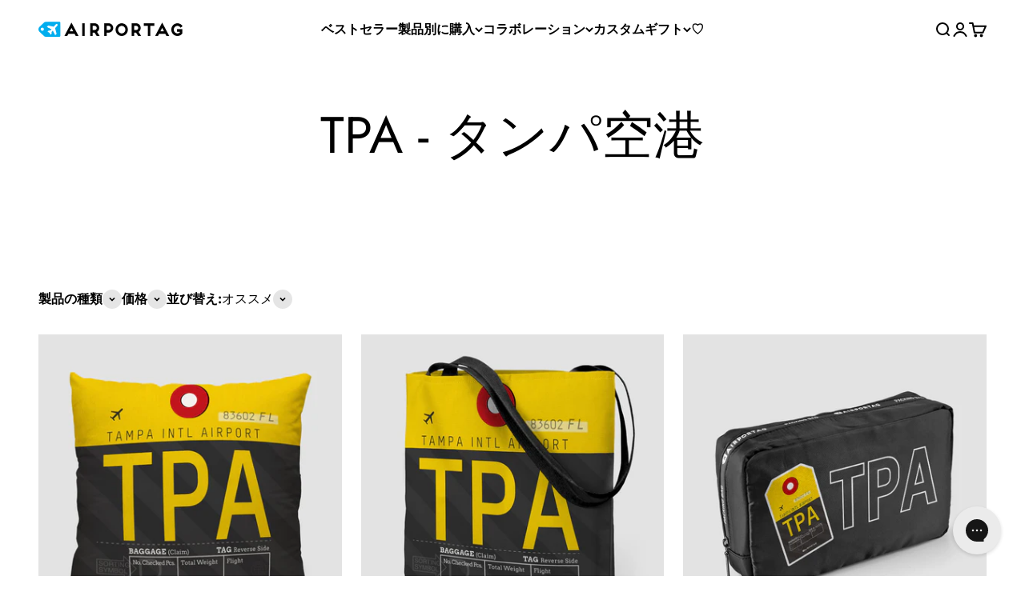

--- FILE ---
content_type: text/html; charset=utf-8
request_url: https://airportag.com/ja-jp/collections/tpa-tampa-airport
body_size: 55946
content:
<!doctype html>

<html lang="ja" dir="ltr">
  <head>
    <meta charset="utf-8">
    <meta name="viewport" content="width=device-width, initial-scale=1.0, height=device-height, minimum-scale=1.0, maximum-scale=1.0">
    <meta name="theme-color" content="#ffffff">

    <title>TPA - タンパ空港 - 航空および旅行ギフト コレクション</title><meta name="description" content="タンパ国際空港、ヒルズボロ郡、フロリダ州、アメリカ合衆国。ピープルムーバーによってサテライトエアターミナルとゲートに接続された中央ターミナルのアーキテクチャとランドサイド/エアサイドの設計が高く評価されています。"><link rel="canonical" href="https://airportag.com/ja-jp/collections/tpa-tampa-airport"><link rel="shortcut icon" href="//airportag.com/cdn/shop/files/favicon.png?v=1613525774&width=96">
      <link rel="apple-touch-icon" href="//airportag.com/cdn/shop/files/favicon.png?v=1613525774&width=180"><link rel="preconnect" href="https://cdn.shopify.com">
    <link rel="preconnect" href="https://fonts.shopifycdn.com" crossorigin>
    <link rel="dns-prefetch" href="https://productreviews.shopifycdn.com"><link rel="preload" href="//airportag.com/cdn/fonts/jost/jost_n7.921dc18c13fa0b0c94c5e2517ffe06139c3615a3.woff2" as="font" type="font/woff2" crossorigin><link rel="preload" href="//airportag.com/cdn/fonts/jost/jost_n4.d47a1b6347ce4a4c9f437608011273009d91f2b7.woff2" as="font" type="font/woff2" crossorigin><meta property="og:type" content="website">
  <meta property="og:title" content="TPA - タンパ空港"><meta property="og:image" content="http://airportag.com/cdn/shop/collections/tpa-tag.png?v=1483450175&width=2048">
  <meta property="og:image:secure_url" content="https://airportag.com/cdn/shop/collections/tpa-tag.png?v=1483450175&width=2048">
  <meta property="og:image:width" content="279">
  <meta property="og:image:height" content="106"><meta property="og:description" content="タンパ国際空港、ヒルズボロ郡、フロリダ州、アメリカ合衆国。ピープルムーバーによってサテライトエアターミナルとゲートに接続された中央ターミナルのアーキテクチャとランドサイド/エアサイドの設計が高く評価されています。"><meta property="og:url" content="https://airportag.com/ja-jp/collections/tpa-tampa-airport">
<meta property="og:site_name" content="Airportag"><meta name="twitter:card" content="summary"><meta name="twitter:title" content="TPA - タンパ空港">
  <meta name="twitter:description" content=""><meta name="twitter:image" content="https://airportag.com/cdn/shop/collections/tpa-tag.png?crop=center&height=1200&v=1483450175&width=1200">
  <meta name="twitter:image:alt" content="TPA - Tampa Airport"><script async crossorigin fetchpriority="high" src="/cdn/shopifycloud/importmap-polyfill/es-modules-shim.2.4.0.js"></script>
<script type="application/ld+json">
  {
    "@context": "https://schema.org",
    "@type": "BreadcrumbList",
    "itemListElement": [{
        "@type": "ListItem",
        "position": 1,
        "name": "ホーム",
        "item": "https://airportag.com"
      },{
            "@type": "ListItem",
            "position": 2,
            "name": "TPA - タンパ空港",
            "item": "https://airportag.com/ja-jp/collections/tpa-tampa-airport"
          }]
  }
</script><style>/* Typography (heading) */
  @font-face {
  font-family: Jost;
  font-weight: 700;
  font-style: normal;
  font-display: fallback;
  src: url("//airportag.com/cdn/fonts/jost/jost_n7.921dc18c13fa0b0c94c5e2517ffe06139c3615a3.woff2") format("woff2"),
       url("//airportag.com/cdn/fonts/jost/jost_n7.cbfc16c98c1e195f46c536e775e4e959c5f2f22b.woff") format("woff");
}

@font-face {
  font-family: Jost;
  font-weight: 700;
  font-style: italic;
  font-display: fallback;
  src: url("//airportag.com/cdn/fonts/jost/jost_i7.d8201b854e41e19d7ed9b1a31fe4fe71deea6d3f.woff2") format("woff2"),
       url("//airportag.com/cdn/fonts/jost/jost_i7.eae515c34e26b6c853efddc3fc0c552e0de63757.woff") format("woff");
}

/* Typography (body) */
  @font-face {
  font-family: Jost;
  font-weight: 400;
  font-style: normal;
  font-display: fallback;
  src: url("//airportag.com/cdn/fonts/jost/jost_n4.d47a1b6347ce4a4c9f437608011273009d91f2b7.woff2") format("woff2"),
       url("//airportag.com/cdn/fonts/jost/jost_n4.791c46290e672b3f85c3d1c651ef2efa3819eadd.woff") format("woff");
}

@font-face {
  font-family: Jost;
  font-weight: 400;
  font-style: italic;
  font-display: fallback;
  src: url("//airportag.com/cdn/fonts/jost/jost_i4.b690098389649750ada222b9763d55796c5283a5.woff2") format("woff2"),
       url("//airportag.com/cdn/fonts/jost/jost_i4.fd766415a47e50b9e391ae7ec04e2ae25e7e28b0.woff") format("woff");
}

@font-face {
  font-family: Jost;
  font-weight: 700;
  font-style: normal;
  font-display: fallback;
  src: url("//airportag.com/cdn/fonts/jost/jost_n7.921dc18c13fa0b0c94c5e2517ffe06139c3615a3.woff2") format("woff2"),
       url("//airportag.com/cdn/fonts/jost/jost_n7.cbfc16c98c1e195f46c536e775e4e959c5f2f22b.woff") format("woff");
}

@font-face {
  font-family: Jost;
  font-weight: 700;
  font-style: italic;
  font-display: fallback;
  src: url("//airportag.com/cdn/fonts/jost/jost_i7.d8201b854e41e19d7ed9b1a31fe4fe71deea6d3f.woff2") format("woff2"),
       url("//airportag.com/cdn/fonts/jost/jost_i7.eae515c34e26b6c853efddc3fc0c552e0de63757.woff") format("woff");
}

:root {
    /**
     * ---------------------------------------------------------------------
     * SPACING VARIABLES
     *
     * We are using a spacing inspired from frameworks like Tailwind CSS.
     * ---------------------------------------------------------------------
     */
    --spacing-0-5: 0.125rem; /* 2px */
    --spacing-1: 0.25rem; /* 4px */
    --spacing-1-5: 0.375rem; /* 6px */
    --spacing-2: 0.5rem; /* 8px */
    --spacing-2-5: 0.625rem; /* 10px */
    --spacing-3: 0.75rem; /* 12px */
    --spacing-3-5: 0.875rem; /* 14px */
    --spacing-4: 1rem; /* 16px */
    --spacing-4-5: 1.125rem; /* 18px */
    --spacing-5: 1.25rem; /* 20px */
    --spacing-5-5: 1.375rem; /* 22px */
    --spacing-6: 1.5rem; /* 24px */
    --spacing-6-5: 1.625rem; /* 26px */
    --spacing-7: 1.75rem; /* 28px */
    --spacing-7-5: 1.875rem; /* 30px */
    --spacing-8: 2rem; /* 32px */
    --spacing-8-5: 2.125rem; /* 34px */
    --spacing-9: 2.25rem; /* 36px */
    --spacing-9-5: 2.375rem; /* 38px */
    --spacing-10: 2.5rem; /* 40px */
    --spacing-11: 2.75rem; /* 44px */
    --spacing-12: 3rem; /* 48px */
    --spacing-14: 3.5rem; /* 56px */
    --spacing-16: 4rem; /* 64px */
    --spacing-18: 4.5rem; /* 72px */
    --spacing-20: 5rem; /* 80px */
    --spacing-24: 6rem; /* 96px */
    --spacing-28: 7rem; /* 112px */
    --spacing-32: 8rem; /* 128px */
    --spacing-36: 9rem; /* 144px */
    --spacing-40: 10rem; /* 160px */
    --spacing-44: 11rem; /* 176px */
    --spacing-48: 12rem; /* 192px */
    --spacing-52: 13rem; /* 208px */
    --spacing-56: 14rem; /* 224px */
    --spacing-60: 15rem; /* 240px */
    --spacing-64: 16rem; /* 256px */
    --spacing-72: 18rem; /* 288px */
    --spacing-80: 20rem; /* 320px */
    --spacing-96: 24rem; /* 384px */

    /* Container */
    --container-max-width: 1520px;
    --container-narrow-max-width: 1270px;
    --container-gutter: var(--spacing-5);
    --section-outer-spacing-block: var(--spacing-10);
    --section-inner-max-spacing-block: var(--spacing-9);
    --section-inner-spacing-inline: var(--container-gutter);
    --section-stack-spacing-block: var(--spacing-8);

    /* Grid gutter */
    --grid-gutter: var(--spacing-5);

    /* Product list settings */
    --product-list-row-gap: var(--spacing-8);
    --product-list-column-gap: var(--grid-gutter);

    /* Form settings */
    --input-gap: var(--spacing-2);
    --input-height: 2.625rem;
    --input-padding-inline: var(--spacing-4);

    /* Other sizes */
    --sticky-area-height: calc(var(--sticky-announcement-bar-enabled, 0) * var(--announcement-bar-height, 0px) + var(--sticky-header-enabled, 0) * var(--header-height, 0px));

    /* RTL support */
    --transform-logical-flip: 1;
    --transform-origin-start: left;
    --transform-origin-end: right;

    /**
     * ---------------------------------------------------------------------
     * TYPOGRAPHY
     * ---------------------------------------------------------------------
     */

    /* Font properties */
    --heading-font-family: Jost, sans-serif;
    --heading-font-weight: 700;
    --heading-font-style: normal;
    --heading-text-transform: normal;
    --heading-letter-spacing: -0.01em;
    --text-font-family: Jost, sans-serif;
    --text-font-weight: 400;
    --text-font-style: normal;
    --text-letter-spacing: 0.0em;

    /* Font sizes */
    --text-h0: 3rem;
    --text-h1: 2.5rem;
    --text-h2: 2rem;
    --text-h3: 1.5rem;
    --text-h4: 1.375rem;
    --text-h5: 1.125rem;
    --text-h6: 1rem;
    --text-xs: 0.6875rem;
    --text-sm: 0.75rem;
    --text-base: 0.875rem;
    --text-lg: 1.125rem;

    /**
     * ---------------------------------------------------------------------
     * COLORS
     * ---------------------------------------------------------------------
     */

    /* Color settings */--accent: 0 174 239;
    --text-primary: 0 0 0;
    --background-primary: 255 255 255;
    --dialog-background: 255 255 255;
    --border-color: var(--text-color, var(--text-primary)) / 0.12;

    /* Button colors */
    --button-background-primary: 0 174 239;
    --button-text-primary: 255 255 255;
    --button-background-secondary: 39 39 39;
    --button-text-secondary: 255 255 255;

    /* Status colors */
    --success-background: 238 241 235;
    --success-text: 112 138 92;
    --warning-background: 252 240 227;
    --warning-text: 227 126 22;
    --error-background: 245 229 229;
    --error-text: 170 40 38;

    /* Product colors */
    --on-sale-text: 227 79 79;
    --on-sale-badge-background: 227 79 79;
    --on-sale-badge-text: 255 255 255;
    --sold-out-badge-background: 190 189 185;
    --sold-out-badge-text: 0 0 0;
    --primary-badge-background: 255 0 0;
    --primary-badge-text: 255 255 255;
    --star-color: 255 183 74;
    --product-card-background: 255 255 255;
    --product-card-text: 39 39 39;

    /* Header colors */
    --header-background: 255 255 255;
    --header-text: 0 0 0;

    /* Footer colors */
    --footer-background: 73 73 73;
    --footer-text: 255 255 255;

    /* Rounded variables (used for border radius) */
    --rounded-xs: 0.25rem;
    --rounded-sm: 0.375rem;
    --rounded: 0.75rem;
    --rounded-lg: 1.5rem;
    --rounded-full: 9999px;

    --rounded-button: 3.75rem;
    --rounded-input: 0.5rem;

    /* Box shadow */
    --shadow-sm: 0 2px 8px rgb(var(--text-primary) / 0.1);
    --shadow: 0 5px 15px rgb(var(--text-primary) / 0.1);
    --shadow-md: 0 5px 30px rgb(var(--text-primary) / 0.1);
    --shadow-block: 0px 18px 50px rgb(var(--text-primary) / 0.1);

    /**
     * ---------------------------------------------------------------------
     * OTHER
     * ---------------------------------------------------------------------
     */

    --stagger-products-reveal-opacity: 0;
    --cursor-close-svg-url: url(//airportag.com/cdn/shop/t/48/assets/cursor-close.svg?v=147174565022153725511768243311);
    --cursor-zoom-in-svg-url: url(//airportag.com/cdn/shop/t/48/assets/cursor-zoom-in.svg?v=154953035094101115921768243311);
    --cursor-zoom-out-svg-url: url(//airportag.com/cdn/shop/t/48/assets/cursor-zoom-out.svg?v=16155520337305705181768243311);
    --checkmark-svg-url: url(//airportag.com/cdn/shop/t/48/assets/checkmark.svg?v=77552481021870063511768243311);
  }

  [dir="rtl"]:root {
    /* RTL support */
    --transform-logical-flip: -1;
    --transform-origin-start: right;
    --transform-origin-end: left;
  }

  @media screen and (min-width: 700px) {
    :root {
      /* Typography (font size) */
      --text-h0: 4rem;
      --text-h1: 3rem;
      --text-h2: 2.5rem;
      --text-h3: 2rem;
      --text-h4: 1.625rem;
      --text-h5: 1.25rem;
      --text-h6: 1.125rem;

      --text-xs: 0.75rem;
      --text-sm: 0.875rem;
      --text-base: 1.0rem;
      --text-lg: 1.25rem;

      /* Spacing */
      --container-gutter: 2rem;
      --section-outer-spacing-block: var(--spacing-14);
      --section-inner-max-spacing-block: var(--spacing-10);
      --section-inner-spacing-inline: var(--spacing-14);
      --section-stack-spacing-block: var(--spacing-12);

      /* Grid gutter */
      --grid-gutter: var(--spacing-6);

      /* Product list settings */
      --product-list-row-gap: var(--spacing-12);

      /* Form settings */
      --input-gap: 1rem;
      --input-height: 3.125rem;
      --input-padding-inline: var(--spacing-5);
    }
  }

  @media screen and (min-width: 1000px) {
    :root {
      /* Spacing settings */
      --container-gutter: var(--spacing-12);
      --section-outer-spacing-block: var(--spacing-16);
      --section-inner-max-spacing-block: var(--spacing-14);
      --section-inner-spacing-inline: var(--spacing-18);
      --section-stack-spacing-block: var(--spacing-12);
    }
  }

  @media screen and (min-width: 1150px) {
    :root {
      /* Spacing settings */
      --container-gutter: var(--spacing-12);
      --section-outer-spacing-block: var(--spacing-16);
      --section-inner-max-spacing-block: var(--spacing-14);
      --section-inner-spacing-inline: var(--spacing-18);
      --section-stack-spacing-block: var(--spacing-12);
    }
  }

  @media screen and (min-width: 1400px) {
    :root {
      /* Typography (font size) */
      --text-h0: 5rem;
      --text-h1: 3.75rem;
      --text-h2: 3rem;
      --text-h3: 2.25rem;
      --text-h4: 2rem;
      --text-h5: 1.5rem;
      --text-h6: 1.25rem;

      --section-outer-spacing-block: var(--spacing-20);
      --section-inner-max-spacing-block: var(--spacing-16);
      --section-inner-spacing-inline: var(--spacing-20);
    }
  }

  @media screen and (min-width: 1600px) {
    :root {
      --section-outer-spacing-block: var(--spacing-20);
      --section-inner-max-spacing-block: var(--spacing-18);
      --section-inner-spacing-inline: var(--spacing-24);
    }
  }

  /**
   * ---------------------------------------------------------------------
   * LIQUID DEPENDANT CSS
   *
   * Our main CSS is Liquid free, but some very specific features depend on
   * theme settings, so we have them here
   * ---------------------------------------------------------------------
   */@media screen and (pointer: fine) {
        /* The !important are for the Shopify Payment button to ensure we override the default from Shopify styles */
        .button:not([disabled]):not(.button--outline):hover, .btn:not([disabled]):hover, .shopify-payment-button__button--unbranded:not([disabled]):hover {
          background-color: transparent !important;
          color: rgb(var(--button-outline-color) / var(--button-background-opacity, 1)) !important;
          box-shadow: inset 0 0 0 2px currentColor !important;
        }

        .button--outline:not([disabled]):hover {
          background: rgb(var(--button-background));
          color: rgb(var(--button-text-color));
          box-shadow: inset 0 0 0 2px rgb(var(--button-background));
        }
      }</style><script>
  // This allows to expose several variables to the global scope, to be used in scripts
  window.themeVariables = {
    settings: {
      showPageTransition: null,
      staggerProductsApparition: true,
      reduceDrawerAnimation: false,
      reduceMenuAnimation: false,
      headingApparition: "split_rotation",
      pageType: "collection",
      moneyFormat: "${{amount}}",
      moneyWithCurrencyFormat: "${{amount}} USD",
      currencyCodeEnabled: false,
      cartType: "drawer",
      showDiscount: false,
      discountMode: "saving",
      pageBackground: "#ffffff",
      textColor: "#000000"
    },

    strings: {
      addedToCartWithTitle: "{{ product_title }} がカートに追加されました。",
      accessibilityClose: "閉める",
      accessibilityNext: "次へ",
      accessibilityPrevious: "前へ",
      closeGallery: "閉じる",
      zoomGallery: "ズームイン",
      errorGallery: "画像を表示できません",
      searchNoResults: "結果は見つかりませんでした",
      addOrderNote: "注文メモの追加",
      editOrderNote: "注文メモの編集すす",
      shippingEstimatorNoResults: "申し訳ありませんが、お客様のご住所への発送は現在行っておりません",
      shippingEstimatorOneResult: "お客様のご住所には1つの配送料金が適用されます:",
      shippingEstimatorMultipleResults: "お客様のご住所に合わせて、複数の配送料金が選択できます:",
      shippingEstimatorError: "配送料金の取得中に1つ以上のエラーが発生しました:"
    },

    breakpoints: {
      'sm': 'screen and (min-width: 700px)',
      'md': 'screen and (min-width: 1000px)',
      'lg': 'screen and (min-width: 1150px)',
      'xl': 'screen and (min-width: 1400px)',

      'sm-max': 'screen and (max-width: 699px)',
      'md-max': 'screen and (max-width: 999px)',
      'lg-max': 'screen and (max-width: 1149px)',
      'xl-max': 'screen and (max-width: 1399px)'
    }
  };

  // For detecting native share
  document.documentElement.classList.add(`native-share--${navigator.share ? 'enabled' : 'disabled'}`);</script><script type="importmap">{
        "imports": {
          "vendor": "//airportag.com/cdn/shop/t/48/assets/vendor.min.js?v=150021648067352023321768243286",
          "theme": "//airportag.com/cdn/shop/t/48/assets/theme.js?v=40804283163904948221768243285",
          "photoswipe": "//airportag.com/cdn/shop/t/48/assets/photoswipe.min.js?v=13374349288281597431768243284"
        }
      }
    </script>

    <script type="module" src="//airportag.com/cdn/shop/t/48/assets/vendor.min.js?v=150021648067352023321768243286"></script>
    <script type="module" src="//airportag.com/cdn/shop/t/48/assets/theme.js?v=40804283163904948221768243285"></script>

    <script>window.performance && window.performance.mark && window.performance.mark('shopify.content_for_header.start');</script><meta name="google-site-verification" content="P3gRpB2VK5txwK82ZMvTcpX2J6ltH-tqfOnfi0DZ9I0">
<meta id="shopify-digital-wallet" name="shopify-digital-wallet" content="/3226285/digital_wallets/dialog">
<meta name="shopify-checkout-api-token" content="53c7e5fc7c08e516a15f1bc776e6b926">
<meta id="in-context-paypal-metadata" data-shop-id="3226285" data-venmo-supported="false" data-environment="production" data-locale="ja_JP" data-paypal-v4="true" data-currency="USD">
<link rel="alternate" type="application/atom+xml" title="Feed" href="/ja-jp/collections/tpa-tampa-airport.atom" />
<link rel="alternate" hreflang="x-default" href="https://airportag.com/collections/tpa-tampa-airport">
<link rel="alternate" hreflang="en" href="https://airportag.com/collections/tpa-tampa-airport">
<link rel="alternate" hreflang="en-FR" href="https://airportag.com/en-fr/collections/tpa-tampa-airport">
<link rel="alternate" hreflang="fr-FR" href="https://airportag.com/fr-fr/collections/tpa-tampa-airport">
<link rel="alternate" hreflang="ja-JP" href="https://airportag.com/ja-jp/collections/tpa-tampa-airport">
<link rel="alternate" hreflang="en-JP" href="https://airportag.com/en-jp/collections/tpa-tampa-airport">
<link rel="alternate" type="application/json+oembed" href="https://airportag.com/ja-jp/collections/tpa-tampa-airport.oembed">
<script async="async" src="/checkouts/internal/preloads.js?locale=ja-JP"></script>
<link rel="preconnect" href="https://shop.app" crossorigin="anonymous">
<script async="async" src="https://shop.app/checkouts/internal/preloads.js?locale=ja-JP&shop_id=3226285" crossorigin="anonymous"></script>
<script id="apple-pay-shop-capabilities" type="application/json">{"shopId":3226285,"countryCode":"US","currencyCode":"USD","merchantCapabilities":["supports3DS"],"merchantId":"gid:\/\/shopify\/Shop\/3226285","merchantName":"Airportag","requiredBillingContactFields":["postalAddress","email","phone"],"requiredShippingContactFields":["postalAddress","email","phone"],"shippingType":"shipping","supportedNetworks":["visa","masterCard","amex","discover","elo","jcb"],"total":{"type":"pending","label":"Airportag","amount":"1.00"},"shopifyPaymentsEnabled":true,"supportsSubscriptions":true}</script>
<script id="shopify-features" type="application/json">{"accessToken":"53c7e5fc7c08e516a15f1bc776e6b926","betas":["rich-media-storefront-analytics"],"domain":"airportag.com","predictiveSearch":true,"shopId":3226285,"locale":"ja"}</script>
<script>var Shopify = Shopify || {};
Shopify.shop = "airportag.myshopify.com";
Shopify.locale = "ja";
Shopify.currency = {"active":"USD","rate":"1.0"};
Shopify.country = "JP";
Shopify.theme = {"name":"Ready-for-Takeoff-6.12","id":137332260925,"schema_name":"Impact","schema_version":"6.12.0","theme_store_id":1190,"role":"main"};
Shopify.theme.handle = "null";
Shopify.theme.style = {"id":null,"handle":null};
Shopify.cdnHost = "airportag.com/cdn";
Shopify.routes = Shopify.routes || {};
Shopify.routes.root = "/ja-jp/";</script>
<script type="module">!function(o){(o.Shopify=o.Shopify||{}).modules=!0}(window);</script>
<script>!function(o){function n(){var o=[];function n(){o.push(Array.prototype.slice.apply(arguments))}return n.q=o,n}var t=o.Shopify=o.Shopify||{};t.loadFeatures=n(),t.autoloadFeatures=n()}(window);</script>
<script>
  window.ShopifyPay = window.ShopifyPay || {};
  window.ShopifyPay.apiHost = "shop.app\/pay";
  window.ShopifyPay.redirectState = null;
</script>
<script id="shop-js-analytics" type="application/json">{"pageType":"collection"}</script>
<script defer="defer" async type="module" src="//airportag.com/cdn/shopifycloud/shop-js/modules/v2/client.init-shop-cart-sync_CRO8OuKI.ja.esm.js"></script>
<script defer="defer" async type="module" src="//airportag.com/cdn/shopifycloud/shop-js/modules/v2/chunk.common_A56sv42F.esm.js"></script>
<script type="module">
  await import("//airportag.com/cdn/shopifycloud/shop-js/modules/v2/client.init-shop-cart-sync_CRO8OuKI.ja.esm.js");
await import("//airportag.com/cdn/shopifycloud/shop-js/modules/v2/chunk.common_A56sv42F.esm.js");

  window.Shopify.SignInWithShop?.initShopCartSync?.({"fedCMEnabled":true,"windoidEnabled":true});

</script>
<script>
  window.Shopify = window.Shopify || {};
  if (!window.Shopify.featureAssets) window.Shopify.featureAssets = {};
  window.Shopify.featureAssets['shop-js'] = {"shop-cart-sync":["modules/v2/client.shop-cart-sync_Rbupk0-S.ja.esm.js","modules/v2/chunk.common_A56sv42F.esm.js"],"init-fed-cm":["modules/v2/client.init-fed-cm_Brlme73P.ja.esm.js","modules/v2/chunk.common_A56sv42F.esm.js"],"shop-button":["modules/v2/client.shop-button_CAOYMen2.ja.esm.js","modules/v2/chunk.common_A56sv42F.esm.js"],"shop-cash-offers":["modules/v2/client.shop-cash-offers_ivvZeP39.ja.esm.js","modules/v2/chunk.common_A56sv42F.esm.js","modules/v2/chunk.modal_ILhUGby7.esm.js"],"init-windoid":["modules/v2/client.init-windoid_BLzf7E_S.ja.esm.js","modules/v2/chunk.common_A56sv42F.esm.js"],"init-shop-email-lookup-coordinator":["modules/v2/client.init-shop-email-lookup-coordinator_Dz-pgYZI.ja.esm.js","modules/v2/chunk.common_A56sv42F.esm.js"],"shop-toast-manager":["modules/v2/client.shop-toast-manager_BRuj-JEc.ja.esm.js","modules/v2/chunk.common_A56sv42F.esm.js"],"shop-login-button":["modules/v2/client.shop-login-button_DgSCIKnN.ja.esm.js","modules/v2/chunk.common_A56sv42F.esm.js","modules/v2/chunk.modal_ILhUGby7.esm.js"],"avatar":["modules/v2/client.avatar_BTnouDA3.ja.esm.js"],"pay-button":["modules/v2/client.pay-button_CxybczQF.ja.esm.js","modules/v2/chunk.common_A56sv42F.esm.js"],"init-shop-cart-sync":["modules/v2/client.init-shop-cart-sync_CRO8OuKI.ja.esm.js","modules/v2/chunk.common_A56sv42F.esm.js"],"init-customer-accounts":["modules/v2/client.init-customer-accounts_B7JfRd7a.ja.esm.js","modules/v2/client.shop-login-button_DgSCIKnN.ja.esm.js","modules/v2/chunk.common_A56sv42F.esm.js","modules/v2/chunk.modal_ILhUGby7.esm.js"],"init-shop-for-new-customer-accounts":["modules/v2/client.init-shop-for-new-customer-accounts_DuVdZwgs.ja.esm.js","modules/v2/client.shop-login-button_DgSCIKnN.ja.esm.js","modules/v2/chunk.common_A56sv42F.esm.js","modules/v2/chunk.modal_ILhUGby7.esm.js"],"init-customer-accounts-sign-up":["modules/v2/client.init-customer-accounts-sign-up_Bo1CzG-w.ja.esm.js","modules/v2/client.shop-login-button_DgSCIKnN.ja.esm.js","modules/v2/chunk.common_A56sv42F.esm.js","modules/v2/chunk.modal_ILhUGby7.esm.js"],"checkout-modal":["modules/v2/client.checkout-modal_B2T2_lCJ.ja.esm.js","modules/v2/chunk.common_A56sv42F.esm.js","modules/v2/chunk.modal_ILhUGby7.esm.js"],"shop-follow-button":["modules/v2/client.shop-follow-button_Bkz4TQZn.ja.esm.js","modules/v2/chunk.common_A56sv42F.esm.js","modules/v2/chunk.modal_ILhUGby7.esm.js"],"lead-capture":["modules/v2/client.lead-capture_C6eAi-6_.ja.esm.js","modules/v2/chunk.common_A56sv42F.esm.js","modules/v2/chunk.modal_ILhUGby7.esm.js"],"shop-login":["modules/v2/client.shop-login_QcPsljo4.ja.esm.js","modules/v2/chunk.common_A56sv42F.esm.js","modules/v2/chunk.modal_ILhUGby7.esm.js"],"payment-terms":["modules/v2/client.payment-terms_Dt9LCeZF.ja.esm.js","modules/v2/chunk.common_A56sv42F.esm.js","modules/v2/chunk.modal_ILhUGby7.esm.js"]};
</script>
<script>(function() {
  var isLoaded = false;
  function asyncLoad() {
    if (isLoaded) return;
    isLoaded = true;
    var urls = ["\/\/d1liekpayvooaz.cloudfront.net\/apps\/customizery\/customizery.js?shop=airportag.myshopify.com","https:\/\/static.klaviyo.com\/onsite\/js\/klaviyo.js?company_id=XtTvGy\u0026shop=airportag.myshopify.com","https:\/\/config.gorgias.chat\/bundle-loader\/01GYCC7PMKAS2XHB7W2C889TT5?source=shopify1click\u0026shop=airportag.myshopify.com","https:\/\/static.affiliatly.com\/shopify\/v3\/shopify_v3.2.js?affiliatly_code=AF-1066906\u0026s=2\u0026shop=airportag.myshopify.com","https:\/\/sfdr.co\/sfdr.js?sid=15871\u0026shop=airportag.myshopify.com","https:\/\/crossborder-integration.global-e.com\/resources\/js\/app?shop=airportag.myshopify.com","\/\/cdn.shopify.com\/proxy\/44b3a7418676132aa8593e97190342b8ce6cc55357f43a1ff7ca0c48370c5aa9\/web.global-e.com\/merchant\/storefrontattributes?merchantid=30000606\u0026shop=airportag.myshopify.com\u0026sp-cache-control=cHVibGljLCBtYXgtYWdlPTkwMA","https:\/\/cdn.9gtb.com\/loader.js?g_cvt_id=0da4d75a-16fa-47a0-8b0b-9f9ad3cefaf3\u0026shop=airportag.myshopify.com"];
    for (var i = 0; i < urls.length; i++) {
      var s = document.createElement('script');
      s.type = 'text/javascript';
      s.async = true;
      s.src = urls[i];
      var x = document.getElementsByTagName('script')[0];
      x.parentNode.insertBefore(s, x);
    }
  };
  if(window.attachEvent) {
    window.attachEvent('onload', asyncLoad);
  } else {
    window.addEventListener('load', asyncLoad, false);
  }
})();</script>
<script id="__st">var __st={"a":3226285,"offset":-10800,"reqid":"a1b43329-1eb6-42eb-a244-048a1d0298a6-1768399746","pageurl":"airportag.com\/ja-jp\/collections\/tpa-tampa-airport","u":"311e36f8c334","p":"collection","rtyp":"collection","rid":152396932};</script>
<script>window.ShopifyPaypalV4VisibilityTracking = true;</script>
<script id="captcha-bootstrap">!function(){'use strict';const t='contact',e='account',n='new_comment',o=[[t,t],['blogs',n],['comments',n],[t,'customer']],c=[[e,'customer_login'],[e,'guest_login'],[e,'recover_customer_password'],[e,'create_customer']],r=t=>t.map((([t,e])=>`form[action*='/${t}']:not([data-nocaptcha='true']) input[name='form_type'][value='${e}']`)).join(','),a=t=>()=>t?[...document.querySelectorAll(t)].map((t=>t.form)):[];function s(){const t=[...o],e=r(t);return a(e)}const i='password',u='form_key',d=['recaptcha-v3-token','g-recaptcha-response','h-captcha-response',i],f=()=>{try{return window.sessionStorage}catch{return}},m='__shopify_v',_=t=>t.elements[u];function p(t,e,n=!1){try{const o=window.sessionStorage,c=JSON.parse(o.getItem(e)),{data:r}=function(t){const{data:e,action:n}=t;return t[m]||n?{data:e,action:n}:{data:t,action:n}}(c);for(const[e,n]of Object.entries(r))t.elements[e]&&(t.elements[e].value=n);n&&o.removeItem(e)}catch(o){console.error('form repopulation failed',{error:o})}}const l='form_type',E='cptcha';function T(t){t.dataset[E]=!0}const w=window,h=w.document,L='Shopify',v='ce_forms',y='captcha';let A=!1;((t,e)=>{const n=(g='f06e6c50-85a8-45c8-87d0-21a2b65856fe',I='https://cdn.shopify.com/shopifycloud/storefront-forms-hcaptcha/ce_storefront_forms_captcha_hcaptcha.v1.5.2.iife.js',D={infoText:'hCaptchaによる保護',privacyText:'プライバシー',termsText:'利用規約'},(t,e,n)=>{const o=w[L][v],c=o.bindForm;if(c)return c(t,g,e,D).then(n);var r;o.q.push([[t,g,e,D],n]),r=I,A||(h.body.append(Object.assign(h.createElement('script'),{id:'captcha-provider',async:!0,src:r})),A=!0)});var g,I,D;w[L]=w[L]||{},w[L][v]=w[L][v]||{},w[L][v].q=[],w[L][y]=w[L][y]||{},w[L][y].protect=function(t,e){n(t,void 0,e),T(t)},Object.freeze(w[L][y]),function(t,e,n,w,h,L){const[v,y,A,g]=function(t,e,n){const i=e?o:[],u=t?c:[],d=[...i,...u],f=r(d),m=r(i),_=r(d.filter((([t,e])=>n.includes(e))));return[a(f),a(m),a(_),s()]}(w,h,L),I=t=>{const e=t.target;return e instanceof HTMLFormElement?e:e&&e.form},D=t=>v().includes(t);t.addEventListener('submit',(t=>{const e=I(t);if(!e)return;const n=D(e)&&!e.dataset.hcaptchaBound&&!e.dataset.recaptchaBound,o=_(e),c=g().includes(e)&&(!o||!o.value);(n||c)&&t.preventDefault(),c&&!n&&(function(t){try{if(!f())return;!function(t){const e=f();if(!e)return;const n=_(t);if(!n)return;const o=n.value;o&&e.removeItem(o)}(t);const e=Array.from(Array(32),(()=>Math.random().toString(36)[2])).join('');!function(t,e){_(t)||t.append(Object.assign(document.createElement('input'),{type:'hidden',name:u})),t.elements[u].value=e}(t,e),function(t,e){const n=f();if(!n)return;const o=[...t.querySelectorAll(`input[type='${i}']`)].map((({name:t})=>t)),c=[...d,...o],r={};for(const[a,s]of new FormData(t).entries())c.includes(a)||(r[a]=s);n.setItem(e,JSON.stringify({[m]:1,action:t.action,data:r}))}(t,e)}catch(e){console.error('failed to persist form',e)}}(e),e.submit())}));const S=(t,e)=>{t&&!t.dataset[E]&&(n(t,e.some((e=>e===t))),T(t))};for(const o of['focusin','change'])t.addEventListener(o,(t=>{const e=I(t);D(e)&&S(e,y())}));const B=e.get('form_key'),M=e.get(l),P=B&&M;t.addEventListener('DOMContentLoaded',(()=>{const t=y();if(P)for(const e of t)e.elements[l].value===M&&p(e,B);[...new Set([...A(),...v().filter((t=>'true'===t.dataset.shopifyCaptcha))])].forEach((e=>S(e,t)))}))}(h,new URLSearchParams(w.location.search),n,t,e,['guest_login'])})(!0,!0)}();</script>
<script integrity="sha256-4kQ18oKyAcykRKYeNunJcIwy7WH5gtpwJnB7kiuLZ1E=" data-source-attribution="shopify.loadfeatures" defer="defer" src="//airportag.com/cdn/shopifycloud/storefront/assets/storefront/load_feature-a0a9edcb.js" crossorigin="anonymous"></script>
<script crossorigin="anonymous" defer="defer" src="//airportag.com/cdn/shopifycloud/storefront/assets/shopify_pay/storefront-65b4c6d7.js?v=20250812"></script>
<script data-source-attribution="shopify.dynamic_checkout.dynamic.init">var Shopify=Shopify||{};Shopify.PaymentButton=Shopify.PaymentButton||{isStorefrontPortableWallets:!0,init:function(){window.Shopify.PaymentButton.init=function(){};var t=document.createElement("script");t.src="https://airportag.com/cdn/shopifycloud/portable-wallets/latest/portable-wallets.ja.js",t.type="module",document.head.appendChild(t)}};
</script>
<script data-source-attribution="shopify.dynamic_checkout.buyer_consent">
  function portableWalletsHideBuyerConsent(e){var t=document.getElementById("shopify-buyer-consent"),n=document.getElementById("shopify-subscription-policy-button");t&&n&&(t.classList.add("hidden"),t.setAttribute("aria-hidden","true"),n.removeEventListener("click",e))}function portableWalletsShowBuyerConsent(e){var t=document.getElementById("shopify-buyer-consent"),n=document.getElementById("shopify-subscription-policy-button");t&&n&&(t.classList.remove("hidden"),t.removeAttribute("aria-hidden"),n.addEventListener("click",e))}window.Shopify?.PaymentButton&&(window.Shopify.PaymentButton.hideBuyerConsent=portableWalletsHideBuyerConsent,window.Shopify.PaymentButton.showBuyerConsent=portableWalletsShowBuyerConsent);
</script>
<script data-source-attribution="shopify.dynamic_checkout.cart.bootstrap">document.addEventListener("DOMContentLoaded",(function(){function t(){return document.querySelector("shopify-accelerated-checkout-cart, shopify-accelerated-checkout")}if(t())Shopify.PaymentButton.init();else{new MutationObserver((function(e,n){t()&&(Shopify.PaymentButton.init(),n.disconnect())})).observe(document.body,{childList:!0,subtree:!0})}}));
</script>
<script id='scb4127' type='text/javascript' async='' src='https://airportag.com/cdn/shopifycloud/privacy-banner/storefront-banner.js'></script><link id="shopify-accelerated-checkout-styles" rel="stylesheet" media="screen" href="https://airportag.com/cdn/shopifycloud/portable-wallets/latest/accelerated-checkout-backwards-compat.css" crossorigin="anonymous">
<style id="shopify-accelerated-checkout-cart">
        #shopify-buyer-consent {
  margin-top: 1em;
  display: inline-block;
  width: 100%;
}

#shopify-buyer-consent.hidden {
  display: none;
}

#shopify-subscription-policy-button {
  background: none;
  border: none;
  padding: 0;
  text-decoration: underline;
  font-size: inherit;
  cursor: pointer;
}

#shopify-subscription-policy-button::before {
  box-shadow: none;
}

      </style>

<script>window.performance && window.performance.mark && window.performance.mark('shopify.content_for_header.end');</script>
<link href="//airportag.com/cdn/shop/t/48/assets/theme.css?v=139153545572283483691768243285" rel="stylesheet" type="text/css" media="all" /><!-- BEGIN app block: shopify://apps/judge-me-reviews/blocks/judgeme_core/61ccd3b1-a9f2-4160-9fe9-4fec8413e5d8 --><!-- Start of Judge.me Core -->






<link rel="dns-prefetch" href="https://cdnwidget.judge.me">
<link rel="dns-prefetch" href="https://cdn.judge.me">
<link rel="dns-prefetch" href="https://cdn1.judge.me">
<link rel="dns-prefetch" href="https://api.judge.me">

<script data-cfasync='false' class='jdgm-settings-script'>window.jdgmSettings={"pagination":5,"disable_web_reviews":false,"badge_no_review_text":"レビューなし","badge_n_reviews_text":"{{ n }}件のレビュー","badge_star_color":"#e4c403","hide_badge_preview_if_no_reviews":true,"badge_hide_text":false,"enforce_center_preview_badge":false,"widget_title":"カスタマーレビュー","widget_open_form_text":"レビューを書く","widget_close_form_text":"レビューをキャンセル","widget_refresh_page_text":"ページを更新","widget_summary_text":"{{ number_of_reviews }}件のレビューに基づく","widget_no_review_text":"最初のレビューを書きましょう","widget_name_field_text":"表示名","widget_verified_name_field_text":"認証された名前（公開）","widget_name_placeholder_text":"表示名","widget_required_field_error_text":"このフィールドは必須です。","widget_email_field_text":"メールアドレス","widget_verified_email_field_text":"認証されたメール（非公開、編集不可）","widget_email_placeholder_text":"あなたのメールアドレス（非公開）","widget_email_field_error_text":"有効なメールアドレスを入力してください。","widget_rating_field_text":"評価","widget_review_title_field_text":"レビュータイトル","widget_review_title_placeholder_text":"レビューにタイトルをつける","widget_review_body_field_text":"レビュー内容","widget_review_body_placeholder_text":"ここに書き始めてください...","widget_pictures_field_text":"写真/動画（任意）","widget_submit_review_text":"レビューを送信","widget_submit_verified_review_text":"認証済みレビューを送信","widget_submit_success_msg_with_auto_publish":"ありがとうございます！数分後にページを更新して、あなたのレビューを確認してください。\u003ca href='https://judge.me/login' target='_blank' rel='nofollow noopener'\u003eJudge.me\u003c/a\u003eにログインすることで、レビューの削除や編集ができます。","widget_submit_success_msg_no_auto_publish":"ありがとうございます！あなたのレビューはショップ管理者の承認を得た後に公開されます。\u003ca href='https://judge.me/login' target='_blank' rel='nofollow noopener'\u003eJudge.me\u003c/a\u003eにログインすることで、レビューの削除や編集ができます。","widget_show_default_reviews_out_of_total_text":"{{ n_reviews }}件のレビューのうち{{ n_reviews_shown }}件を表示しています。","widget_show_all_link_text":"すべて表示","widget_show_less_link_text":"表示を減らす","widget_author_said_text":"{{ reviewer_name }}の言葉：","widget_days_text":"{{ n }}日前","widget_weeks_text":"{{ n }}週間前","widget_months_text":"{{ n }}ヶ月前","widget_years_text":"{{ n }}年前","widget_yesterday_text":"昨日","widget_today_text":"今日","widget_replied_text":"\u003e\u003e {{ shop_name }}の返信：","widget_read_more_text":"続きを読む","widget_reviewer_name_as_initial":"","widget_rating_filter_color":"","widget_rating_filter_see_all_text":"すべてのレビューを見る","widget_sorting_most_recent_text":"最新順","widget_sorting_highest_rating_text":"最高評価順","widget_sorting_lowest_rating_text":"最低評価順","widget_sorting_with_pictures_text":"写真付きのみ","widget_sorting_most_helpful_text":"最も役立つ順","widget_open_question_form_text":"質問する","widget_reviews_subtab_text":"レビュー","widget_questions_subtab_text":"質問","widget_question_label_text":"質問","widget_answer_label_text":"回答","widget_question_placeholder_text":"ここに質問を書いてください","widget_submit_question_text":"質問を送信","widget_question_submit_success_text":"ご質問ありがとうございます！回答があり次第ご連絡いたします。","widget_star_color":"#e4c403","verified_badge_text":"認証済み","verified_badge_bg_color":"#f9f9f9","verified_badge_text_color":"#00b105","verified_badge_placement":"left-of-reviewer-name","widget_review_max_height":2,"widget_hide_border":false,"widget_social_share":false,"widget_thumb":false,"widget_review_location_show":true,"widget_location_format":"country_iso_code","all_reviews_include_out_of_store_products":false,"all_reviews_out_of_store_text":"（ストア外）","all_reviews_pagination":100,"all_reviews_product_name_prefix_text":"について","enable_review_pictures":true,"enable_question_anwser":false,"widget_theme":"","review_date_format":"mm/dd/yyyy","default_sort_method":"most-recent","widget_product_reviews_subtab_text":"製品レビュー","widget_shop_reviews_subtab_text":"ショップレビュー","widget_other_products_reviews_text":"他の製品のレビュー","widget_store_reviews_subtab_text":"ショップレビュー","widget_no_store_reviews_text":"この店舗はまだレビューを受け取っていません","widget_web_restriction_product_reviews_text":"この製品に対するレビューはまだありません","widget_no_items_text":"アイテムが見つかりません","widget_show_more_text":"もっと見る","widget_write_a_store_review_text":"ストアレビューを書く","widget_other_languages_heading":"他の言語のレビュー","widget_translate_review_text":"レビューを{{ language }}に翻訳","widget_translating_review_text":"翻訳中...","widget_show_original_translation_text":"原文を表示 ({{ language }})","widget_translate_review_failed_text":"レビューを翻訳できませんでした。","widget_translate_review_retry_text":"再試行","widget_translate_review_try_again_later_text":"後でもう一度お試しください","show_product_url_for_grouped_product":false,"widget_sorting_pictures_first_text":"写真を最初に","show_pictures_on_all_rev_page_mobile":false,"show_pictures_on_all_rev_page_desktop":false,"floating_tab_hide_mobile_install_preference":false,"floating_tab_button_name":"★ レビュー","floating_tab_title":"お客様の声","floating_tab_button_color":"","floating_tab_button_background_color":"","floating_tab_url":"","floating_tab_url_enabled":true,"floating_tab_tab_style":"text","all_reviews_text_badge_text":"お客様は当店を{{ shop.metafields.judgeme.all_reviews_count }}件のレビューに基づいて{{ shop.metafields.judgeme.all_reviews_rating | round: 1 }}/5と評価しています。","all_reviews_text_badge_text_branded_style":"{{ shop.metafields.judgeme.all_reviews_count }}件のレビューに基づいて5つ星中{{ shop.metafields.judgeme.all_reviews_rating | round: 1 }}つ星","is_all_reviews_text_badge_a_link":false,"show_stars_for_all_reviews_text_badge":false,"all_reviews_text_badge_url":"","all_reviews_text_style":"text","all_reviews_text_color_style":"judgeme_brand_color","all_reviews_text_color":"#108474","all_reviews_text_show_jm_brand":true,"featured_carousel_show_header":true,"featured_carousel_title":"お客様の声","testimonials_carousel_title":"お客様の声","videos_carousel_title":"お客様の声","cards_carousel_title":"お客様の声","featured_carousel_count_text":"{{ n }}件のレビューから","featured_carousel_add_link_to_all_reviews_page":false,"featured_carousel_url":"","featured_carousel_show_images":true,"featured_carousel_autoslide_interval":5,"featured_carousel_arrows_on_the_sides":false,"featured_carousel_height":250,"featured_carousel_width":100,"featured_carousel_image_size":0,"featured_carousel_image_height":250,"featured_carousel_arrow_color":"#eeeeee","verified_count_badge_style":"vintage","verified_count_badge_orientation":"horizontal","verified_count_badge_color_style":"judgeme_brand_color","verified_count_badge_color":"#108474","is_verified_count_badge_a_link":false,"verified_count_badge_url":"","verified_count_badge_show_jm_brand":true,"widget_rating_preset_default":5,"widget_first_sub_tab":"product-reviews","widget_show_histogram":true,"widget_histogram_use_custom_color":false,"widget_pagination_use_custom_color":false,"widget_star_use_custom_color":true,"widget_verified_badge_use_custom_color":true,"widget_write_review_use_custom_color":false,"picture_reminder_submit_button":"写真をアップロード","enable_review_videos":false,"mute_video_by_default":true,"widget_sorting_videos_first_text":"動画を最初に","widget_review_pending_text":"保留中","featured_carousel_items_for_large_screen":3,"social_share_options_order":"Facebook,Twitter","remove_microdata_snippet":true,"disable_json_ld":false,"enable_json_ld_products":false,"preview_badge_show_question_text":false,"preview_badge_no_question_text":"質問なし","preview_badge_n_question_text":"{{ number_of_questions }}件の質問","qa_badge_show_icon":false,"qa_badge_position":"same-row","remove_judgeme_branding":true,"widget_add_search_bar":false,"widget_search_bar_placeholder":"検索","widget_sorting_verified_only_text":"認証済みのみ","featured_carousel_theme":"default","featured_carousel_show_rating":true,"featured_carousel_show_title":true,"featured_carousel_show_body":true,"featured_carousel_show_date":false,"featured_carousel_show_reviewer":true,"featured_carousel_show_product":false,"featured_carousel_header_background_color":"#108474","featured_carousel_header_text_color":"#ffffff","featured_carousel_name_product_separator":"reviewed","featured_carousel_full_star_background":"#108474","featured_carousel_empty_star_background":"#dadada","featured_carousel_vertical_theme_background":"#f9fafb","featured_carousel_verified_badge_enable":false,"featured_carousel_verified_badge_color":"#108474","featured_carousel_border_style":"round","featured_carousel_review_line_length_limit":3,"featured_carousel_more_reviews_button_text":"さらにレビューを読む","featured_carousel_view_product_button_text":"製品を見る","all_reviews_page_load_reviews_on":"scroll","all_reviews_page_load_more_text":"さらにレビューを読み込む","disable_fb_tab_reviews":false,"enable_ajax_cdn_cache":true,"widget_public_name_text":"のように公開表示","default_reviewer_name":"John Smith","default_reviewer_name_has_non_latin":true,"widget_reviewer_anonymous":"匿名","medals_widget_title":"Judge.me レビューメダル","medals_widget_background_color":"#f9fafb","medals_widget_position":"footer_all_pages","medals_widget_border_color":"#f9fafb","medals_widget_verified_text_position":"left","medals_widget_use_monochromatic_version":false,"medals_widget_elements_color":"#108474","show_reviewer_avatar":false,"widget_invalid_yt_video_url_error_text":"YouTubeビデオURLではありません","widget_max_length_field_error_text":"{0}文字以内で入力してください。","widget_show_country_flag":true,"widget_show_collected_via_shop_app":true,"widget_verified_by_shop_badge_style":"light","widget_verified_by_shop_text":"ショップによって認証","widget_show_photo_gallery":false,"widget_load_with_code_splitting":true,"widget_ugc_install_preference":false,"widget_ugc_title":"私たちが作り、あなたが共有","widget_ugc_subtitle":"タグ付けすると、あなたの写真が私たちのページで特集されます","widget_ugc_arrows_color":"#ffffff","widget_ugc_primary_button_text":"今すぐ購入","widget_ugc_primary_button_background_color":"#108474","widget_ugc_primary_button_text_color":"#ffffff","widget_ugc_primary_button_border_width":"0","widget_ugc_primary_button_border_style":"none","widget_ugc_primary_button_border_color":"#108474","widget_ugc_primary_button_border_radius":"25","widget_ugc_secondary_button_text":"さらに読み込む","widget_ugc_secondary_button_background_color":"#ffffff","widget_ugc_secondary_button_text_color":"#108474","widget_ugc_secondary_button_border_width":"2","widget_ugc_secondary_button_border_style":"solid","widget_ugc_secondary_button_border_color":"#108474","widget_ugc_secondary_button_border_radius":"25","widget_ugc_reviews_button_text":"レビューを見る","widget_ugc_reviews_button_background_color":"#ffffff","widget_ugc_reviews_button_text_color":"#108474","widget_ugc_reviews_button_border_width":"2","widget_ugc_reviews_button_border_style":"solid","widget_ugc_reviews_button_border_color":"#108474","widget_ugc_reviews_button_border_radius":"25","widget_ugc_reviews_button_link_to":"judgeme-reviews-page","widget_ugc_show_post_date":true,"widget_ugc_max_width":"800","widget_rating_metafield_value_type":true,"widget_primary_color":"#00aeef","widget_enable_secondary_color":true,"widget_secondary_color":"#e3e3e3","widget_summary_average_rating_text":"5つ星中{{ average_rating }}つ星","widget_media_grid_title":"お客様の写真と動画","widget_media_grid_see_more_text":"もっと見る","widget_round_style":true,"widget_show_product_medals":false,"widget_verified_by_judgeme_text":"Judge.meによって認証","widget_show_store_medals":false,"widget_verified_by_judgeme_text_in_store_medals":"Judge.meによって認証","widget_media_field_exceed_quantity_message":"申し訳ありませんが、1つのレビューにつき{{ max_media }}つまでしか受け付けられません。","widget_media_field_exceed_limit_message":"{{ file_name }}が大きすぎます。{{ size_limit }}MB未満の{{ media_type }}を選択してください。","widget_review_submitted_text":"レビューが送信されました！","widget_question_submitted_text":"質問が送信されました！","widget_close_form_text_question":"キャンセル","widget_write_your_answer_here_text":"ここに回答を書いてください","widget_enabled_branded_link":true,"widget_show_collected_by_judgeme":false,"widget_reviewer_name_color":"","widget_write_review_text_color":"","widget_write_review_bg_color":"","widget_collected_by_judgeme_text":"Judge.meによって収集","widget_pagination_type":"standard","widget_load_more_text":"さらに読み込む","widget_load_more_color":"#108474","widget_full_review_text":"完全なレビュー","widget_read_more_reviews_text":"さらにレビューを読む","widget_read_questions_text":"質問を読む","widget_questions_and_answers_text":"質問と回答","widget_verified_by_text":"認証元","widget_verified_text":"認証済み","widget_number_of_reviews_text":"{{ number_of_reviews }}件のレビュー","widget_back_button_text":"戻る","widget_next_button_text":"次へ","widget_custom_forms_filter_button":"フィルター","custom_forms_style":"vertical","widget_show_review_information":false,"how_reviews_are_collected":"レビューの収集方法は？","widget_show_review_keywords":false,"widget_gdpr_statement":"あなたのデータの使用方法：あなたが残したレビューについてのみ、必要な場合にのみご連絡いたします。レビューを送信することで、Judge.meの\u003ca href='https://judge.me/terms' target='_blank' rel='nofollow noopener'\u003e利用規約\u003c/a\u003e、\u003ca href='https://judge.me/privacy' target='_blank' rel='nofollow noopener'\u003eプライバシーポリシー\u003c/a\u003e、\u003ca href='https://judge.me/content-policy' target='_blank' rel='nofollow noopener'\u003eコンテンツポリシー\u003c/a\u003eに同意したことになります。","widget_multilingual_sorting_enabled":false,"widget_translate_review_content_enabled":false,"widget_translate_review_content_method":"manual","popup_widget_review_selection":"automatically_with_pictures","popup_widget_round_border_style":true,"popup_widget_show_title":true,"popup_widget_show_body":true,"popup_widget_show_reviewer":false,"popup_widget_show_product":true,"popup_widget_show_pictures":true,"popup_widget_use_review_picture":true,"popup_widget_show_on_home_page":true,"popup_widget_show_on_product_page":true,"popup_widget_show_on_collection_page":true,"popup_widget_show_on_cart_page":true,"popup_widget_position":"bottom_left","popup_widget_first_review_delay":5,"popup_widget_duration":5,"popup_widget_interval":5,"popup_widget_review_count":5,"popup_widget_hide_on_mobile":true,"review_snippet_widget_round_border_style":true,"review_snippet_widget_card_color":"#FFFFFF","review_snippet_widget_slider_arrows_background_color":"#FFFFFF","review_snippet_widget_slider_arrows_color":"#000000","review_snippet_widget_star_color":"#108474","show_product_variant":false,"all_reviews_product_variant_label_text":"バリエーション: ","widget_show_verified_branding":false,"widget_ai_summary_title":"お客様の声","widget_ai_summary_disclaimer":"最近のカスタマーレビューに基づくAI搭載レビュー要約","widget_show_ai_summary":false,"widget_show_ai_summary_bg":false,"widget_show_review_title_input":true,"redirect_reviewers_invited_via_email":"review_widget","request_store_review_after_product_review":false,"request_review_other_products_in_order":false,"review_form_color_scheme":"default","review_form_corner_style":"square","review_form_star_color":{},"review_form_text_color":"#333333","review_form_background_color":"#ffffff","review_form_field_background_color":"#fafafa","review_form_button_color":{},"review_form_button_text_color":"#ffffff","review_form_modal_overlay_color":"#000000","review_content_screen_title_text":"この製品をどのように評価しますか？","review_content_introduction_text":"あなたの体験について少し共有していただけると嬉しいです。","store_review_form_title_text":"このストアをどのように評価しますか？","store_review_form_introduction_text":"あなたの体験について少し共有していただけると嬉しいです。","show_review_guidance_text":true,"one_star_review_guidance_text":"悪い","five_star_review_guidance_text":"素晴らしい","customer_information_screen_title_text":"あなたについて","customer_information_introduction_text":"あなたについてもっと教えてください。","custom_questions_screen_title_text":"あなたの体験について詳しく","custom_questions_introduction_text":"あなたの体験についてより詳しく理解するための質問がいくつかあります。","review_submitted_screen_title_text":"レビューありがとうございます！","review_submitted_screen_thank_you_text":"現在処理中です。まもなくストアに表示されます。","review_submitted_screen_email_verification_text":"今送信したリンクをクリックしてメールアドレスを確認してください。これにより、レビューの信頼性を保つことができます。","review_submitted_request_store_review_text":"私たちとのお買い物体験を共有していただけませんか？","review_submitted_review_other_products_text":"これらの商品をレビューしていただけませんか？","store_review_screen_title_text":"あなたの購入体験を共有しますか？","store_review_introduction_text":"あなたのフィードバックを重視し、改善に活用します。あなたの思いや提案を共有してください。","reviewer_media_screen_title_picture_text":"写真を共有","reviewer_media_introduction_picture_text":"レビューを裏付ける写真をアップロードしてください。","reviewer_media_screen_title_video_text":"ビデオを共有","reviewer_media_introduction_video_text":"レビューを裏付けるビデオをアップロードしてください。","reviewer_media_screen_title_picture_or_video_text":"写真またはビデオを共有","reviewer_media_introduction_picture_or_video_text":"レビューを裏付ける写真またはビデオをアップロードしてください。","reviewer_media_youtube_url_text":"ここにYoutubeのURLを貼り付けてください","advanced_settings_next_step_button_text":"次へ","advanced_settings_close_review_button_text":"閉じる","modal_write_review_flow":false,"write_review_flow_required_text":"必須","write_review_flow_privacy_message_text":"個人情報を厳守します。","write_review_flow_anonymous_text":"匿名レビュー","write_review_flow_visibility_text":"これは他のお客様には表示されません。","write_review_flow_multiple_selection_help_text":"お好きなだけ選択してください","write_review_flow_single_selection_help_text":"一つのオプションを選択してください","write_review_flow_required_field_error_text":"この項目は必須です","write_review_flow_invalid_email_error_text":"有効なメールアドレスを入力してください","write_review_flow_max_length_error_text":"最大{{ max_length }}文字。","write_review_flow_media_upload_text":"\u003cb\u003eクリックしてアップロード\u003c/b\u003eまたはドラッグ\u0026ドロップ","write_review_flow_gdpr_statement":"必要な場合にのみ、あなたのレビューについてご連絡いたします。レビューを送信することで、当社の\u003ca href='https://judge.me/terms' target='_blank' rel='nofollow noopener'\u003e利用規約\u003c/a\u003eおよび\u003ca href='https://judge.me/privacy' target='_blank' rel='nofollow noopener'\u003eプライバシーポリシー\u003c/a\u003eに同意したものとみなされます。","rating_only_reviews_enabled":false,"show_negative_reviews_help_screen":false,"new_review_flow_help_screen_rating_threshold":3,"negative_review_resolution_screen_title_text":"もっと教えてください","negative_review_resolution_text":"お客様の体験は私たちにとって重要です。ご購入に問題がございましたら、私たちがサポートいたします。お気軽にお問い合わせください。状況を改善する機会をいただければ幸いです。","negative_review_resolution_button_text":"お問い合わせ","negative_review_resolution_proceed_with_review_text":"レビューを残す","negative_review_resolution_subject":"{{ shop_name }}での購入に関する問題。{{ order_name }}","preview_badge_collection_page_install_status":false,"widget_review_custom_css":"","preview_badge_custom_css":"","preview_badge_stars_count":"5-stars","featured_carousel_custom_css":"","floating_tab_custom_css":"","all_reviews_widget_custom_css":"","medals_widget_custom_css":"","verified_badge_custom_css":"","all_reviews_text_custom_css":"","transparency_badges_collected_via_store_invite":false,"transparency_badges_from_another_provider":false,"transparency_badges_collected_from_store_visitor":false,"transparency_badges_collected_by_verified_review_provider":false,"transparency_badges_earned_reward":false,"transparency_badges_collected_via_store_invite_text":"ストア招待によるレビュー収集","transparency_badges_from_another_provider_text":"他のプロバイダーからのレビュー収集","transparency_badges_collected_from_store_visitor_text":"ストア訪問者からのレビュー収集","transparency_badges_written_in_google_text":"Googleで書かれたレビュー","transparency_badges_written_in_etsy_text":"Etsyで書かれたレビュー","transparency_badges_written_in_shop_app_text":"Shop Appで書かれたレビュー","transparency_badges_earned_reward_text":"将来の購入に対する報酬を獲得したレビュー","product_review_widget_per_page":10,"widget_store_review_label_text":"ストアレビュー","checkout_comment_extension_title_on_product_page":"Customer Comments","checkout_comment_extension_num_latest_comment_show":5,"checkout_comment_extension_format":"name_and_timestamp","checkout_comment_customer_name":"last_initial","checkout_comment_comment_notification":true,"preview_badge_collection_page_install_preference":true,"preview_badge_home_page_install_preference":false,"preview_badge_product_page_install_preference":true,"review_widget_install_preference":"above-related","review_carousel_install_preference":false,"floating_reviews_tab_install_preference":"none","verified_reviews_count_badge_install_preference":false,"all_reviews_text_install_preference":false,"review_widget_best_location":false,"judgeme_medals_install_preference":false,"review_widget_revamp_enabled":false,"review_widget_qna_enabled":false,"review_widget_header_theme":"minimal","review_widget_widget_title_enabled":true,"review_widget_header_text_size":"medium","review_widget_header_text_weight":"regular","review_widget_average_rating_style":"compact","review_widget_bar_chart_enabled":true,"review_widget_bar_chart_type":"numbers","review_widget_bar_chart_style":"standard","review_widget_expanded_media_gallery_enabled":false,"review_widget_reviews_section_theme":"standard","review_widget_image_style":"thumbnails","review_widget_review_image_ratio":"square","review_widget_stars_size":"medium","review_widget_verified_badge":"standard_text","review_widget_review_title_text_size":"medium","review_widget_review_text_size":"medium","review_widget_review_text_length":"medium","review_widget_number_of_columns_desktop":3,"review_widget_carousel_transition_speed":5,"review_widget_custom_questions_answers_display":"always","review_widget_button_text_color":"#FFFFFF","review_widget_text_color":"#000000","review_widget_lighter_text_color":"#7B7B7B","review_widget_corner_styling":"soft","review_widget_review_word_singular":"レビュー","review_widget_review_word_plural":"レビュー","review_widget_voting_label":"役立つ？","review_widget_shop_reply_label":"{{ shop_name }}からの返信：","review_widget_filters_title":"フィルター","qna_widget_question_word_singular":"質問","qna_widget_question_word_plural":"質問","qna_widget_answer_reply_label":"{{ answerer_name }}からの返信：","qna_content_screen_title_text":"この商品について質問","qna_widget_question_required_field_error_text":"質問を入力してください。","qna_widget_flow_gdpr_statement":"必要な場合にのみ、あなたの質問についてご連絡いたします。質問を送信することで、当社の\u003ca href='https://judge.me/terms' target='_blank' rel='nofollow noopener'\u003e利用規約\u003c/a\u003eおよび\u003ca href='https://judge.me/privacy' target='_blank' rel='nofollow noopener'\u003eプライバシーポリシー\u003c/a\u003eに同意したものとみなされます。","qna_widget_question_submitted_text":"質問ありがとうございます！","qna_widget_close_form_text_question":"閉じる","qna_widget_question_submit_success_text":"あなたの質問に回答が届いたら、あなたにメールでお知らせします。","all_reviews_widget_v2025_enabled":false,"all_reviews_widget_v2025_header_theme":"default","all_reviews_widget_v2025_widget_title_enabled":true,"all_reviews_widget_v2025_header_text_size":"medium","all_reviews_widget_v2025_header_text_weight":"regular","all_reviews_widget_v2025_average_rating_style":"compact","all_reviews_widget_v2025_bar_chart_enabled":true,"all_reviews_widget_v2025_bar_chart_type":"numbers","all_reviews_widget_v2025_bar_chart_style":"standard","all_reviews_widget_v2025_expanded_media_gallery_enabled":false,"all_reviews_widget_v2025_show_store_medals":true,"all_reviews_widget_v2025_show_photo_gallery":true,"all_reviews_widget_v2025_show_review_keywords":false,"all_reviews_widget_v2025_show_ai_summary":false,"all_reviews_widget_v2025_show_ai_summary_bg":false,"all_reviews_widget_v2025_add_search_bar":false,"all_reviews_widget_v2025_default_sort_method":"most-recent","all_reviews_widget_v2025_reviews_per_page":10,"all_reviews_widget_v2025_reviews_section_theme":"default","all_reviews_widget_v2025_image_style":"thumbnails","all_reviews_widget_v2025_review_image_ratio":"square","all_reviews_widget_v2025_stars_size":"medium","all_reviews_widget_v2025_verified_badge":"bold_badge","all_reviews_widget_v2025_review_title_text_size":"medium","all_reviews_widget_v2025_review_text_size":"medium","all_reviews_widget_v2025_review_text_length":"medium","all_reviews_widget_v2025_number_of_columns_desktop":3,"all_reviews_widget_v2025_carousel_transition_speed":5,"all_reviews_widget_v2025_custom_questions_answers_display":"always","all_reviews_widget_v2025_show_product_variant":false,"all_reviews_widget_v2025_show_reviewer_avatar":true,"all_reviews_widget_v2025_reviewer_name_as_initial":"","all_reviews_widget_v2025_review_location_show":false,"all_reviews_widget_v2025_location_format":"","all_reviews_widget_v2025_show_country_flag":false,"all_reviews_widget_v2025_verified_by_shop_badge_style":"light","all_reviews_widget_v2025_social_share":false,"all_reviews_widget_v2025_social_share_options_order":"Facebook,Twitter,LinkedIn,Pinterest","all_reviews_widget_v2025_pagination_type":"standard","all_reviews_widget_v2025_button_text_color":"#FFFFFF","all_reviews_widget_v2025_text_color":"#000000","all_reviews_widget_v2025_lighter_text_color":"#7B7B7B","all_reviews_widget_v2025_corner_styling":"soft","all_reviews_widget_v2025_title":"カスタマーレビュー","all_reviews_widget_v2025_ai_summary_title":"お客様がこのストアについて言っていること","all_reviews_widget_v2025_no_review_text":"最初のレビューを書きましょう","platform":"shopify","branding_url":"https://app.judge.me/reviews/stores/airportag.com","branding_text":"Powered by Judge.me","locale":"ja","reply_name":"Airportag","widget_version":"3.0","footer":true,"autopublish":false,"review_dates":true,"enable_custom_form":false,"shop_use_review_site":true,"shop_locale":"en","enable_multi_locales_translations":true,"show_review_title_input":true,"review_verification_email_status":"always","can_be_branded":false,"reply_name_text":"Airportag"};</script> <style class='jdgm-settings-style'>﻿.jdgm-xx{left:0}:root{--jdgm-primary-color: #00aeef;--jdgm-secondary-color: #e3e3e3;--jdgm-star-color: #e4c403;--jdgm-write-review-text-color: white;--jdgm-write-review-bg-color: #00aeef;--jdgm-paginate-color: #00aeef;--jdgm-border-radius: 10;--jdgm-reviewer-name-color: #00aeef}.jdgm-histogram__bar-content{background-color:#00aeef}.jdgm-rev[data-verified-buyer=true] .jdgm-rev__icon.jdgm-rev__icon:after,.jdgm-rev__buyer-badge.jdgm-rev__buyer-badge{color:#00b105;background-color:#f9f9f9}.jdgm-review-widget--small .jdgm-gallery.jdgm-gallery .jdgm-gallery__thumbnail-link:nth-child(8) .jdgm-gallery__thumbnail-wrapper.jdgm-gallery__thumbnail-wrapper:before{content:"もっと見る"}@media only screen and (min-width: 768px){.jdgm-gallery.jdgm-gallery .jdgm-gallery__thumbnail-link:nth-child(8) .jdgm-gallery__thumbnail-wrapper.jdgm-gallery__thumbnail-wrapper:before{content:"もっと見る"}}.jdgm-preview-badge .jdgm-star.jdgm-star{color:#e4c403}.jdgm-prev-badge[data-average-rating='0.00']{display:none !important}.jdgm-rev .jdgm-rev__icon{display:none !important}.jdgm-author-all-initials{display:none !important}.jdgm-author-last-initial{display:none !important}.jdgm-rev-widg__title{visibility:hidden}.jdgm-rev-widg__summary-text{visibility:hidden}.jdgm-prev-badge__text{visibility:hidden}.jdgm-rev__prod-link-prefix:before{content:'について'}.jdgm-rev__variant-label:before{content:'バリエーション: '}.jdgm-rev__out-of-store-text:before{content:'（ストア外）'}@media only screen and (min-width: 768px){.jdgm-rev__pics .jdgm-rev_all-rev-page-picture-separator,.jdgm-rev__pics .jdgm-rev__product-picture{display:none}}@media only screen and (max-width: 768px){.jdgm-rev__pics .jdgm-rev_all-rev-page-picture-separator,.jdgm-rev__pics .jdgm-rev__product-picture{display:none}}.jdgm-preview-badge[data-template="index"]{display:none !important}.jdgm-verified-count-badget[data-from-snippet="true"]{display:none !important}.jdgm-carousel-wrapper[data-from-snippet="true"]{display:none !important}.jdgm-all-reviews-text[data-from-snippet="true"]{display:none !important}.jdgm-medals-section[data-from-snippet="true"]{display:none !important}.jdgm-ugc-media-wrapper[data-from-snippet="true"]{display:none !important}.jdgm-rev__transparency-badge[data-badge-type="review_collected_via_store_invitation"]{display:none !important}.jdgm-rev__transparency-badge[data-badge-type="review_collected_from_another_provider"]{display:none !important}.jdgm-rev__transparency-badge[data-badge-type="review_collected_from_store_visitor"]{display:none !important}.jdgm-rev__transparency-badge[data-badge-type="review_written_in_etsy"]{display:none !important}.jdgm-rev__transparency-badge[data-badge-type="review_written_in_google_business"]{display:none !important}.jdgm-rev__transparency-badge[data-badge-type="review_written_in_shop_app"]{display:none !important}.jdgm-rev__transparency-badge[data-badge-type="review_earned_for_future_purchase"]{display:none !important}.jdgm-review-snippet-widget .jdgm-rev-snippet-widget__cards-container .jdgm-rev-snippet-card{border-radius:8px;background:#fff}.jdgm-review-snippet-widget .jdgm-rev-snippet-widget__cards-container .jdgm-rev-snippet-card__rev-rating .jdgm-star{color:#108474}.jdgm-review-snippet-widget .jdgm-rev-snippet-widget__prev-btn,.jdgm-review-snippet-widget .jdgm-rev-snippet-widget__next-btn{border-radius:50%;background:#fff}.jdgm-review-snippet-widget .jdgm-rev-snippet-widget__prev-btn>svg,.jdgm-review-snippet-widget .jdgm-rev-snippet-widget__next-btn>svg{fill:#000}.jdgm-full-rev-modal.rev-snippet-widget .jm-mfp-container .jm-mfp-content,.jdgm-full-rev-modal.rev-snippet-widget .jm-mfp-container .jdgm-full-rev__icon,.jdgm-full-rev-modal.rev-snippet-widget .jm-mfp-container .jdgm-full-rev__pic-img,.jdgm-full-rev-modal.rev-snippet-widget .jm-mfp-container .jdgm-full-rev__reply{border-radius:8px}.jdgm-full-rev-modal.rev-snippet-widget .jm-mfp-container .jdgm-full-rev[data-verified-buyer="true"] .jdgm-full-rev__icon::after{border-radius:8px}.jdgm-full-rev-modal.rev-snippet-widget .jm-mfp-container .jdgm-full-rev .jdgm-rev__buyer-badge{border-radius:calc( 8px / 2 )}.jdgm-full-rev-modal.rev-snippet-widget .jm-mfp-container .jdgm-full-rev .jdgm-full-rev__replier::before{content:'Airportag'}.jdgm-full-rev-modal.rev-snippet-widget .jm-mfp-container .jdgm-full-rev .jdgm-full-rev__product-button{border-radius:calc( 8px * 6 )}
</style> <style class='jdgm-settings-style'></style>

  
  
  
  <style class='jdgm-miracle-styles'>
  @-webkit-keyframes jdgm-spin{0%{-webkit-transform:rotate(0deg);-ms-transform:rotate(0deg);transform:rotate(0deg)}100%{-webkit-transform:rotate(359deg);-ms-transform:rotate(359deg);transform:rotate(359deg)}}@keyframes jdgm-spin{0%{-webkit-transform:rotate(0deg);-ms-transform:rotate(0deg);transform:rotate(0deg)}100%{-webkit-transform:rotate(359deg);-ms-transform:rotate(359deg);transform:rotate(359deg)}}@font-face{font-family:'JudgemeStar';src:url("[data-uri]") format("woff");font-weight:normal;font-style:normal}.jdgm-star{font-family:'JudgemeStar';display:inline !important;text-decoration:none !important;padding:0 4px 0 0 !important;margin:0 !important;font-weight:bold;opacity:1;-webkit-font-smoothing:antialiased;-moz-osx-font-smoothing:grayscale}.jdgm-star:hover{opacity:1}.jdgm-star:last-of-type{padding:0 !important}.jdgm-star.jdgm--on:before{content:"\e000"}.jdgm-star.jdgm--off:before{content:"\e001"}.jdgm-star.jdgm--half:before{content:"\e002"}.jdgm-widget *{margin:0;line-height:1.4;-webkit-box-sizing:border-box;-moz-box-sizing:border-box;box-sizing:border-box;-webkit-overflow-scrolling:touch}.jdgm-hidden{display:none !important;visibility:hidden !important}.jdgm-temp-hidden{display:none}.jdgm-spinner{width:40px;height:40px;margin:auto;border-radius:50%;border-top:2px solid #eee;border-right:2px solid #eee;border-bottom:2px solid #eee;border-left:2px solid #ccc;-webkit-animation:jdgm-spin 0.8s infinite linear;animation:jdgm-spin 0.8s infinite linear}.jdgm-prev-badge{display:block !important}

</style>


  
  
   


<script data-cfasync='false' class='jdgm-script'>
!function(e){window.jdgm=window.jdgm||{},jdgm.CDN_HOST="https://cdnwidget.judge.me/",jdgm.CDN_HOST_ALT="https://cdn2.judge.me/cdn/widget_frontend/",jdgm.API_HOST="https://api.judge.me/",jdgm.CDN_BASE_URL="https://cdn.shopify.com/extensions/019bb841-f064-7488-b6fb-cd56536383e8/judgeme-extensions-293/assets/",
jdgm.docReady=function(d){(e.attachEvent?"complete"===e.readyState:"loading"!==e.readyState)?
setTimeout(d,0):e.addEventListener("DOMContentLoaded",d)},jdgm.loadCSS=function(d,t,o,a){
!o&&jdgm.loadCSS.requestedUrls.indexOf(d)>=0||(jdgm.loadCSS.requestedUrls.push(d),
(a=e.createElement("link")).rel="stylesheet",a.class="jdgm-stylesheet",a.media="nope!",
a.href=d,a.onload=function(){this.media="all",t&&setTimeout(t)},e.body.appendChild(a))},
jdgm.loadCSS.requestedUrls=[],jdgm.loadJS=function(e,d){var t=new XMLHttpRequest;
t.onreadystatechange=function(){4===t.readyState&&(Function(t.response)(),d&&d(t.response))},
t.open("GET",e),t.onerror=function(){if(e.indexOf(jdgm.CDN_HOST)===0&&jdgm.CDN_HOST_ALT!==jdgm.CDN_HOST){var f=e.replace(jdgm.CDN_HOST,jdgm.CDN_HOST_ALT);jdgm.loadJS(f,d)}},t.send()},jdgm.docReady((function(){(window.jdgmLoadCSS||e.querySelectorAll(
".jdgm-widget, .jdgm-all-reviews-page").length>0)&&(jdgmSettings.widget_load_with_code_splitting?
parseFloat(jdgmSettings.widget_version)>=3?jdgm.loadCSS(jdgm.CDN_HOST+"widget_v3/base.css"):
jdgm.loadCSS(jdgm.CDN_HOST+"widget/base.css"):jdgm.loadCSS(jdgm.CDN_HOST+"shopify_v2.css"),
jdgm.loadJS(jdgm.CDN_HOST+"loa"+"der.js"))}))}(document);
</script>
<noscript><link rel="stylesheet" type="text/css" media="all" href="https://cdnwidget.judge.me/shopify_v2.css"></noscript>

<!-- BEGIN app snippet: theme_fix_tags --><script>
  (function() {
    var jdgmThemeFixes = null;
    if (!jdgmThemeFixes) return;
    var thisThemeFix = jdgmThemeFixes[Shopify.theme.id];
    if (!thisThemeFix) return;

    if (thisThemeFix.html) {
      document.addEventListener("DOMContentLoaded", function() {
        var htmlDiv = document.createElement('div');
        htmlDiv.classList.add('jdgm-theme-fix-html');
        htmlDiv.innerHTML = thisThemeFix.html;
        document.body.append(htmlDiv);
      });
    };

    if (thisThemeFix.css) {
      var styleTag = document.createElement('style');
      styleTag.classList.add('jdgm-theme-fix-style');
      styleTag.innerHTML = thisThemeFix.css;
      document.head.append(styleTag);
    };

    if (thisThemeFix.js) {
      var scriptTag = document.createElement('script');
      scriptTag.classList.add('jdgm-theme-fix-script');
      scriptTag.innerHTML = thisThemeFix.js;
      document.head.append(scriptTag);
    };
  })();
</script>
<!-- END app snippet -->
<!-- End of Judge.me Core -->



<!-- END app block --><!-- BEGIN app block: shopify://apps/klaviyo-email-marketing-sms/blocks/klaviyo-onsite-embed/2632fe16-c075-4321-a88b-50b567f42507 -->












  <script async src="https://static.klaviyo.com/onsite/js/XtTvGy/klaviyo.js?company_id=XtTvGy"></script>
  <script>!function(){if(!window.klaviyo){window._klOnsite=window._klOnsite||[];try{window.klaviyo=new Proxy({},{get:function(n,i){return"push"===i?function(){var n;(n=window._klOnsite).push.apply(n,arguments)}:function(){for(var n=arguments.length,o=new Array(n),w=0;w<n;w++)o[w]=arguments[w];var t="function"==typeof o[o.length-1]?o.pop():void 0,e=new Promise((function(n){window._klOnsite.push([i].concat(o,[function(i){t&&t(i),n(i)}]))}));return e}}})}catch(n){window.klaviyo=window.klaviyo||[],window.klaviyo.push=function(){var n;(n=window._klOnsite).push.apply(n,arguments)}}}}();</script>

  




  <script>
    window.klaviyoReviewsProductDesignMode = false
  </script>



  <!-- BEGIN app snippet: customer-hub-data --><script>
  if (!window.customerHub) {
    window.customerHub = {};
  }
  window.customerHub.storefrontRoutes = {
    login: "https://airportag.com/customer_authentication/redirect?locale=ja&region_country=JP?return_url=%2F%23k-hub",
    register: "/ja-jp/account/register?return_url=%2F%23k-hub",
    logout: "/ja-jp/account/logout",
    profile: "/ja-jp/account",
    addresses: "/ja-jp/account/addresses",
  };
  
  window.customerHub.userId = null;
  
  window.customerHub.storeDomain = "airportag.myshopify.com";

  

  
    window.customerHub.storeLocale = {
        currentLanguage: 'ja',
        currentCountry: 'JP',
        availableLanguages: [
          
            {
              iso_code: 'ja',
              endonym_name: '日本語'
            },
          
            {
              iso_code: 'en',
              endonym_name: 'English'
            }
          
        ],
        availableCountries: [
          
            {
              iso_code: 'IS',
              name: 'アイスランド',
              currency_code: 'USD'
            },
          
            {
              iso_code: 'IE',
              name: 'アイルランド',
              currency_code: 'USD'
            },
          
            {
              iso_code: 'AC',
              name: 'アセンション島',
              currency_code: 'USD'
            },
          
            {
              iso_code: 'AZ',
              name: 'アゼルバイジャン',
              currency_code: 'USD'
            },
          
            {
              iso_code: 'AF',
              name: 'アフガニスタン',
              currency_code: 'USD'
            },
          
            {
              iso_code: 'US',
              name: 'アメリカ合衆国',
              currency_code: 'USD'
            },
          
            {
              iso_code: 'AE',
              name: 'アラブ首長国連邦',
              currency_code: 'USD'
            },
          
            {
              iso_code: 'DZ',
              name: 'アルジェリア',
              currency_code: 'USD'
            },
          
            {
              iso_code: 'AR',
              name: 'アルゼンチン',
              currency_code: 'USD'
            },
          
            {
              iso_code: 'AW',
              name: 'アルバ',
              currency_code: 'USD'
            },
          
            {
              iso_code: 'AL',
              name: 'アルバニア',
              currency_code: 'USD'
            },
          
            {
              iso_code: 'AM',
              name: 'アルメニア',
              currency_code: 'USD'
            },
          
            {
              iso_code: 'AI',
              name: 'アンギラ',
              currency_code: 'USD'
            },
          
            {
              iso_code: 'AO',
              name: 'アンゴラ',
              currency_code: 'USD'
            },
          
            {
              iso_code: 'AG',
              name: 'アンティグア・バーブーダ',
              currency_code: 'USD'
            },
          
            {
              iso_code: 'AD',
              name: 'アンドラ',
              currency_code: 'USD'
            },
          
            {
              iso_code: 'YE',
              name: 'イエメン',
              currency_code: 'USD'
            },
          
            {
              iso_code: 'GB',
              name: 'イギリス',
              currency_code: 'USD'
            },
          
            {
              iso_code: 'IL',
              name: 'イスラエル',
              currency_code: 'USD'
            },
          
            {
              iso_code: 'IT',
              name: 'イタリア',
              currency_code: 'USD'
            },
          
            {
              iso_code: 'IQ',
              name: 'イラク',
              currency_code: 'USD'
            },
          
            {
              iso_code: 'IN',
              name: 'インド',
              currency_code: 'USD'
            },
          
            {
              iso_code: 'ID',
              name: 'インドネシア',
              currency_code: 'USD'
            },
          
            {
              iso_code: 'WF',
              name: 'ウォリス・フツナ',
              currency_code: 'USD'
            },
          
            {
              iso_code: 'UG',
              name: 'ウガンダ',
              currency_code: 'USD'
            },
          
            {
              iso_code: 'UA',
              name: 'ウクライナ',
              currency_code: 'USD'
            },
          
            {
              iso_code: 'UZ',
              name: 'ウズベキスタン',
              currency_code: 'USD'
            },
          
            {
              iso_code: 'UY',
              name: 'ウルグアイ',
              currency_code: 'USD'
            },
          
            {
              iso_code: 'EC',
              name: 'エクアドル',
              currency_code: 'USD'
            },
          
            {
              iso_code: 'EG',
              name: 'エジプト',
              currency_code: 'USD'
            },
          
            {
              iso_code: 'EE',
              name: 'エストニア',
              currency_code: 'USD'
            },
          
            {
              iso_code: 'SZ',
              name: 'エスワティニ',
              currency_code: 'USD'
            },
          
            {
              iso_code: 'ET',
              name: 'エチオピア',
              currency_code: 'USD'
            },
          
            {
              iso_code: 'ER',
              name: 'エリトリア',
              currency_code: 'USD'
            },
          
            {
              iso_code: 'SV',
              name: 'エルサルバドル',
              currency_code: 'USD'
            },
          
            {
              iso_code: 'OM',
              name: 'オマーン',
              currency_code: 'USD'
            },
          
            {
              iso_code: 'NL',
              name: 'オランダ',
              currency_code: 'USD'
            },
          
            {
              iso_code: 'BQ',
              name: 'オランダ領カリブ',
              currency_code: 'USD'
            },
          
            {
              iso_code: 'AU',
              name: 'オーストラリア',
              currency_code: 'USD'
            },
          
            {
              iso_code: 'AT',
              name: 'オーストリア',
              currency_code: 'USD'
            },
          
            {
              iso_code: 'AX',
              name: 'オーランド諸島',
              currency_code: 'USD'
            },
          
            {
              iso_code: 'KZ',
              name: 'カザフスタン',
              currency_code: 'USD'
            },
          
            {
              iso_code: 'QA',
              name: 'カタール',
              currency_code: 'USD'
            },
          
            {
              iso_code: 'CA',
              name: 'カナダ',
              currency_code: 'USD'
            },
          
            {
              iso_code: 'CM',
              name: 'カメルーン',
              currency_code: 'USD'
            },
          
            {
              iso_code: 'KH',
              name: 'カンボジア',
              currency_code: 'USD'
            },
          
            {
              iso_code: 'CV',
              name: 'カーボベルデ',
              currency_code: 'USD'
            },
          
            {
              iso_code: 'GY',
              name: 'ガイアナ',
              currency_code: 'USD'
            },
          
            {
              iso_code: 'GA',
              name: 'ガボン',
              currency_code: 'USD'
            },
          
            {
              iso_code: 'GM',
              name: 'ガンビア',
              currency_code: 'USD'
            },
          
            {
              iso_code: 'GH',
              name: 'ガーナ',
              currency_code: 'USD'
            },
          
            {
              iso_code: 'GG',
              name: 'ガーンジー',
              currency_code: 'USD'
            },
          
            {
              iso_code: 'CY',
              name: 'キプロス',
              currency_code: 'USD'
            },
          
            {
              iso_code: 'CW',
              name: 'キュラソー',
              currency_code: 'USD'
            },
          
            {
              iso_code: 'KI',
              name: 'キリバス',
              currency_code: 'USD'
            },
          
            {
              iso_code: 'KG',
              name: 'キルギス',
              currency_code: 'USD'
            },
          
            {
              iso_code: 'GN',
              name: 'ギニア',
              currency_code: 'USD'
            },
          
            {
              iso_code: 'GW',
              name: 'ギニアビサウ',
              currency_code: 'USD'
            },
          
            {
              iso_code: 'GR',
              name: 'ギリシャ',
              currency_code: 'USD'
            },
          
            {
              iso_code: 'KW',
              name: 'クウェート',
              currency_code: 'USD'
            },
          
            {
              iso_code: 'CK',
              name: 'クック諸島',
              currency_code: 'USD'
            },
          
            {
              iso_code: 'CX',
              name: 'クリスマス島',
              currency_code: 'USD'
            },
          
            {
              iso_code: 'HR',
              name: 'クロアチア',
              currency_code: 'USD'
            },
          
            {
              iso_code: 'GT',
              name: 'グアテマラ',
              currency_code: 'USD'
            },
          
            {
              iso_code: 'GP',
              name: 'グアドループ',
              currency_code: 'USD'
            },
          
            {
              iso_code: 'GL',
              name: 'グリーンランド',
              currency_code: 'USD'
            },
          
            {
              iso_code: 'GD',
              name: 'グレナダ',
              currency_code: 'USD'
            },
          
            {
              iso_code: 'KY',
              name: 'ケイマン諸島',
              currency_code: 'USD'
            },
          
            {
              iso_code: 'KE',
              name: 'ケニア',
              currency_code: 'USD'
            },
          
            {
              iso_code: 'CC',
              name: 'ココス(キーリング)諸島',
              currency_code: 'USD'
            },
          
            {
              iso_code: 'CR',
              name: 'コスタリカ',
              currency_code: 'USD'
            },
          
            {
              iso_code: 'XK',
              name: 'コソボ',
              currency_code: 'USD'
            },
          
            {
              iso_code: 'KM',
              name: 'コモロ',
              currency_code: 'USD'
            },
          
            {
              iso_code: 'CO',
              name: 'コロンビア',
              currency_code: 'USD'
            },
          
            {
              iso_code: 'CG',
              name: 'コンゴ共和国(ブラザビル)',
              currency_code: 'USD'
            },
          
            {
              iso_code: 'CD',
              name: 'コンゴ民主共和国(キンシャサ)',
              currency_code: 'USD'
            },
          
            {
              iso_code: 'CI',
              name: 'コートジボワール',
              currency_code: 'USD'
            },
          
            {
              iso_code: 'SA',
              name: 'サウジアラビア',
              currency_code: 'USD'
            },
          
            {
              iso_code: 'GS',
              name: 'サウスジョージア・サウスサンドウィッチ諸島',
              currency_code: 'USD'
            },
          
            {
              iso_code: 'WS',
              name: 'サモア',
              currency_code: 'USD'
            },
          
            {
              iso_code: 'ST',
              name: 'サントメ・プリンシペ',
              currency_code: 'USD'
            },
          
            {
              iso_code: 'PM',
              name: 'サンピエール島・ミクロン島',
              currency_code: 'USD'
            },
          
            {
              iso_code: 'SM',
              name: 'サンマリノ',
              currency_code: 'USD'
            },
          
            {
              iso_code: 'BL',
              name: 'サン・バルテルミー',
              currency_code: 'USD'
            },
          
            {
              iso_code: 'MF',
              name: 'サン・マルタン',
              currency_code: 'USD'
            },
          
            {
              iso_code: 'ZM',
              name: 'ザンビア',
              currency_code: 'USD'
            },
          
            {
              iso_code: 'SL',
              name: 'シエラレオネ',
              currency_code: 'USD'
            },
          
            {
              iso_code: 'SG',
              name: 'シンガポール',
              currency_code: 'USD'
            },
          
            {
              iso_code: 'SX',
              name: 'シント・マールテン',
              currency_code: 'USD'
            },
          
            {
              iso_code: 'DJ',
              name: 'ジブチ',
              currency_code: 'USD'
            },
          
            {
              iso_code: 'GI',
              name: 'ジブラルタル',
              currency_code: 'USD'
            },
          
            {
              iso_code: 'JM',
              name: 'ジャマイカ',
              currency_code: 'USD'
            },
          
            {
              iso_code: 'JE',
              name: 'ジャージー',
              currency_code: 'USD'
            },
          
            {
              iso_code: 'GE',
              name: 'ジョージア',
              currency_code: 'USD'
            },
          
            {
              iso_code: 'ZW',
              name: 'ジンバブエ',
              currency_code: 'USD'
            },
          
            {
              iso_code: 'CH',
              name: 'スイス',
              currency_code: 'USD'
            },
          
            {
              iso_code: 'SE',
              name: 'スウェーデン',
              currency_code: 'USD'
            },
          
            {
              iso_code: 'SJ',
              name: 'スバールバル諸島・ヤンマイエン島',
              currency_code: 'USD'
            },
          
            {
              iso_code: 'ES',
              name: 'スペイン',
              currency_code: 'USD'
            },
          
            {
              iso_code: 'SR',
              name: 'スリナム',
              currency_code: 'USD'
            },
          
            {
              iso_code: 'LK',
              name: 'スリランカ',
              currency_code: 'USD'
            },
          
            {
              iso_code: 'SK',
              name: 'スロバキア',
              currency_code: 'USD'
            },
          
            {
              iso_code: 'SI',
              name: 'スロベニア',
              currency_code: 'USD'
            },
          
            {
              iso_code: 'SD',
              name: 'スーダン',
              currency_code: 'USD'
            },
          
            {
              iso_code: 'SN',
              name: 'セネガル',
              currency_code: 'USD'
            },
          
            {
              iso_code: 'RS',
              name: 'セルビア',
              currency_code: 'USD'
            },
          
            {
              iso_code: 'KN',
              name: 'セントクリストファー・ネーヴィス',
              currency_code: 'USD'
            },
          
            {
              iso_code: 'VC',
              name: 'セントビンセント及びグレナディーン諸島',
              currency_code: 'USD'
            },
          
            {
              iso_code: 'SH',
              name: 'セントヘレナ',
              currency_code: 'USD'
            },
          
            {
              iso_code: 'LC',
              name: 'セントルシア',
              currency_code: 'USD'
            },
          
            {
              iso_code: 'SC',
              name: 'セーシェル',
              currency_code: 'USD'
            },
          
            {
              iso_code: 'SO',
              name: 'ソマリア',
              currency_code: 'USD'
            },
          
            {
              iso_code: 'SB',
              name: 'ソロモン諸島',
              currency_code: 'USD'
            },
          
            {
              iso_code: 'TH',
              name: 'タイ',
              currency_code: 'USD'
            },
          
            {
              iso_code: 'TJ',
              name: 'タジキスタン',
              currency_code: 'USD'
            },
          
            {
              iso_code: 'TZ',
              name: 'タンザニア',
              currency_code: 'USD'
            },
          
            {
              iso_code: 'TC',
              name: 'タークス・カイコス諸島',
              currency_code: 'USD'
            },
          
            {
              iso_code: 'CZ',
              name: 'チェコ',
              currency_code: 'USD'
            },
          
            {
              iso_code: 'TD',
              name: 'チャド',
              currency_code: 'USD'
            },
          
            {
              iso_code: 'TN',
              name: 'チュニジア',
              currency_code: 'USD'
            },
          
            {
              iso_code: 'CL',
              name: 'チリ',
              currency_code: 'USD'
            },
          
            {
              iso_code: 'TV',
              name: 'ツバル',
              currency_code: 'USD'
            },
          
            {
              iso_code: 'DK',
              name: 'デンマーク',
              currency_code: 'USD'
            },
          
            {
              iso_code: 'TK',
              name: 'トケラウ',
              currency_code: 'USD'
            },
          
            {
              iso_code: 'TA',
              name: 'トリスタン・ダ・クーニャ',
              currency_code: 'USD'
            },
          
            {
              iso_code: 'TT',
              name: 'トリニダード・トバゴ',
              currency_code: 'USD'
            },
          
            {
              iso_code: 'TM',
              name: 'トルクメニスタン',
              currency_code: 'USD'
            },
          
            {
              iso_code: 'TR',
              name: 'トルコ',
              currency_code: 'USD'
            },
          
            {
              iso_code: 'TO',
              name: 'トンガ',
              currency_code: 'USD'
            },
          
            {
              iso_code: 'TG',
              name: 'トーゴ',
              currency_code: 'USD'
            },
          
            {
              iso_code: 'DE',
              name: 'ドイツ',
              currency_code: 'USD'
            },
          
            {
              iso_code: 'DO',
              name: 'ドミニカ共和国',
              currency_code: 'USD'
            },
          
            {
              iso_code: 'DM',
              name: 'ドミニカ国',
              currency_code: 'USD'
            },
          
            {
              iso_code: 'NG',
              name: 'ナイジェリア',
              currency_code: 'USD'
            },
          
            {
              iso_code: 'NR',
              name: 'ナウル',
              currency_code: 'USD'
            },
          
            {
              iso_code: 'NA',
              name: 'ナミビア',
              currency_code: 'USD'
            },
          
            {
              iso_code: 'NU',
              name: 'ニウエ',
              currency_code: 'USD'
            },
          
            {
              iso_code: 'NI',
              name: 'ニカラグア',
              currency_code: 'USD'
            },
          
            {
              iso_code: 'NE',
              name: 'ニジェール',
              currency_code: 'USD'
            },
          
            {
              iso_code: 'NC',
              name: 'ニューカレドニア',
              currency_code: 'USD'
            },
          
            {
              iso_code: 'NZ',
              name: 'ニュージーランド',
              currency_code: 'USD'
            },
          
            {
              iso_code: 'NP',
              name: 'ネパール',
              currency_code: 'USD'
            },
          
            {
              iso_code: 'NO',
              name: 'ノルウェー',
              currency_code: 'USD'
            },
          
            {
              iso_code: 'NF',
              name: 'ノーフォーク島',
              currency_code: 'USD'
            },
          
            {
              iso_code: 'HT',
              name: 'ハイチ',
              currency_code: 'USD'
            },
          
            {
              iso_code: 'HU',
              name: 'ハンガリー',
              currency_code: 'USD'
            },
          
            {
              iso_code: 'VA',
              name: 'バチカン市国',
              currency_code: 'USD'
            },
          
            {
              iso_code: 'VU',
              name: 'バヌアツ',
              currency_code: 'USD'
            },
          
            {
              iso_code: 'BS',
              name: 'バハマ',
              currency_code: 'USD'
            },
          
            {
              iso_code: 'BM',
              name: 'バミューダ',
              currency_code: 'USD'
            },
          
            {
              iso_code: 'BB',
              name: 'バルバドス',
              currency_code: 'USD'
            },
          
            {
              iso_code: 'BD',
              name: 'バングラデシュ',
              currency_code: 'USD'
            },
          
            {
              iso_code: 'BH',
              name: 'バーレーン',
              currency_code: 'USD'
            },
          
            {
              iso_code: 'PK',
              name: 'パキスタン',
              currency_code: 'USD'
            },
          
            {
              iso_code: 'PA',
              name: 'パナマ',
              currency_code: 'USD'
            },
          
            {
              iso_code: 'PG',
              name: 'パプアニューギニア',
              currency_code: 'USD'
            },
          
            {
              iso_code: 'PY',
              name: 'パラグアイ',
              currency_code: 'USD'
            },
          
            {
              iso_code: 'PS',
              name: 'パレスチナ自治区',
              currency_code: 'USD'
            },
          
            {
              iso_code: 'PN',
              name: 'ピトケアン諸島',
              currency_code: 'USD'
            },
          
            {
              iso_code: 'FJ',
              name: 'フィジー',
              currency_code: 'USD'
            },
          
            {
              iso_code: 'PH',
              name: 'フィリピン',
              currency_code: 'USD'
            },
          
            {
              iso_code: 'FI',
              name: 'フィンランド',
              currency_code: 'USD'
            },
          
            {
              iso_code: 'FO',
              name: 'フェロー諸島',
              currency_code: 'USD'
            },
          
            {
              iso_code: 'FK',
              name: 'フォークランド諸島',
              currency_code: 'USD'
            },
          
            {
              iso_code: 'FR',
              name: 'フランス',
              currency_code: 'USD'
            },
          
            {
              iso_code: 'BR',
              name: 'ブラジル',
              currency_code: 'USD'
            },
          
            {
              iso_code: 'BG',
              name: 'ブルガリア',
              currency_code: 'USD'
            },
          
            {
              iso_code: 'BF',
              name: 'ブルキナファソ',
              currency_code: 'USD'
            },
          
            {
              iso_code: 'BN',
              name: 'ブルネイ',
              currency_code: 'USD'
            },
          
            {
              iso_code: 'BI',
              name: 'ブルンジ',
              currency_code: 'USD'
            },
          
            {
              iso_code: 'BT',
              name: 'ブータン',
              currency_code: 'USD'
            },
          
            {
              iso_code: 'VN',
              name: 'ベトナム',
              currency_code: 'USD'
            },
          
            {
              iso_code: 'BJ',
              name: 'ベナン',
              currency_code: 'USD'
            },
          
            {
              iso_code: 'VE',
              name: 'ベネズエラ',
              currency_code: 'USD'
            },
          
            {
              iso_code: 'BY',
              name: 'ベラルーシ',
              currency_code: 'USD'
            },
          
            {
              iso_code: 'BZ',
              name: 'ベリーズ',
              currency_code: 'USD'
            },
          
            {
              iso_code: 'BE',
              name: 'ベルギー',
              currency_code: 'USD'
            },
          
            {
              iso_code: 'PE',
              name: 'ペルー',
              currency_code: 'USD'
            },
          
            {
              iso_code: 'HN',
              name: 'ホンジュラス',
              currency_code: 'USD'
            },
          
            {
              iso_code: 'BA',
              name: 'ボスニア・ヘルツェゴビナ',
              currency_code: 'USD'
            },
          
            {
              iso_code: 'BW',
              name: 'ボツワナ',
              currency_code: 'USD'
            },
          
            {
              iso_code: 'BO',
              name: 'ボリビア',
              currency_code: 'USD'
            },
          
            {
              iso_code: 'PT',
              name: 'ポルトガル',
              currency_code: 'USD'
            },
          
            {
              iso_code: 'PL',
              name: 'ポーランド',
              currency_code: 'USD'
            },
          
            {
              iso_code: 'MG',
              name: 'マダガスカル',
              currency_code: 'USD'
            },
          
            {
              iso_code: 'YT',
              name: 'マヨット',
              currency_code: 'USD'
            },
          
            {
              iso_code: 'MW',
              name: 'マラウイ',
              currency_code: 'USD'
            },
          
            {
              iso_code: 'ML',
              name: 'マリ',
              currency_code: 'USD'
            },
          
            {
              iso_code: 'MT',
              name: 'マルタ',
              currency_code: 'USD'
            },
          
            {
              iso_code: 'MQ',
              name: 'マルティニーク',
              currency_code: 'USD'
            },
          
            {
              iso_code: 'MY',
              name: 'マレーシア',
              currency_code: 'USD'
            },
          
            {
              iso_code: 'IM',
              name: 'マン島',
              currency_code: 'USD'
            },
          
            {
              iso_code: 'MM',
              name: 'ミャンマー (ビルマ)',
              currency_code: 'USD'
            },
          
            {
              iso_code: 'MX',
              name: 'メキシコ',
              currency_code: 'USD'
            },
          
            {
              iso_code: 'MZ',
              name: 'モザンビーク',
              currency_code: 'USD'
            },
          
            {
              iso_code: 'MC',
              name: 'モナコ',
              currency_code: 'USD'
            },
          
            {
              iso_code: 'MV',
              name: 'モルディブ',
              currency_code: 'USD'
            },
          
            {
              iso_code: 'MD',
              name: 'モルドバ',
              currency_code: 'USD'
            },
          
            {
              iso_code: 'MA',
              name: 'モロッコ',
              currency_code: 'USD'
            },
          
            {
              iso_code: 'MN',
              name: 'モンゴル',
              currency_code: 'USD'
            },
          
            {
              iso_code: 'ME',
              name: 'モンテネグロ',
              currency_code: 'USD'
            },
          
            {
              iso_code: 'MS',
              name: 'モントセラト',
              currency_code: 'USD'
            },
          
            {
              iso_code: 'MU',
              name: 'モーリシャス',
              currency_code: 'USD'
            },
          
            {
              iso_code: 'MR',
              name: 'モーリタニア',
              currency_code: 'USD'
            },
          
            {
              iso_code: 'JO',
              name: 'ヨルダン',
              currency_code: 'USD'
            },
          
            {
              iso_code: 'LA',
              name: 'ラオス',
              currency_code: 'USD'
            },
          
            {
              iso_code: 'LV',
              name: 'ラトビア',
              currency_code: 'USD'
            },
          
            {
              iso_code: 'LT',
              name: 'リトアニア',
              currency_code: 'USD'
            },
          
            {
              iso_code: 'LI',
              name: 'リヒテンシュタイン',
              currency_code: 'USD'
            },
          
            {
              iso_code: 'LY',
              name: 'リビア',
              currency_code: 'USD'
            },
          
            {
              iso_code: 'LR',
              name: 'リベリア',
              currency_code: 'USD'
            },
          
            {
              iso_code: 'LU',
              name: 'ルクセンブルク',
              currency_code: 'USD'
            },
          
            {
              iso_code: 'RW',
              name: 'ルワンダ',
              currency_code: 'USD'
            },
          
            {
              iso_code: 'RO',
              name: 'ルーマニア',
              currency_code: 'USD'
            },
          
            {
              iso_code: 'LS',
              name: 'レソト',
              currency_code: 'USD'
            },
          
            {
              iso_code: 'LB',
              name: 'レバノン',
              currency_code: 'USD'
            },
          
            {
              iso_code: 'RE',
              name: 'レユニオン',
              currency_code: 'USD'
            },
          
            {
              iso_code: 'RU',
              name: 'ロシア',
              currency_code: 'USD'
            },
          
            {
              iso_code: 'CN',
              name: '中国',
              currency_code: 'USD'
            },
          
            {
              iso_code: 'CF',
              name: '中央アフリカ共和国',
              currency_code: 'USD'
            },
          
            {
              iso_code: 'MO',
              name: '中華人民共和国マカオ特別行政区',
              currency_code: 'USD'
            },
          
            {
              iso_code: 'HK',
              name: '中華人民共和国香港特別行政区',
              currency_code: 'USD'
            },
          
            {
              iso_code: 'GF',
              name: '仏領ギアナ',
              currency_code: 'USD'
            },
          
            {
              iso_code: 'PF',
              name: '仏領ポリネシア',
              currency_code: 'USD'
            },
          
            {
              iso_code: 'TF',
              name: '仏領極南諸島',
              currency_code: 'USD'
            },
          
            {
              iso_code: 'MK',
              name: '北マケドニア',
              currency_code: 'USD'
            },
          
            {
              iso_code: 'ZA',
              name: '南アフリカ',
              currency_code: 'USD'
            },
          
            {
              iso_code: 'SS',
              name: '南スーダン',
              currency_code: 'USD'
            },
          
            {
              iso_code: 'TW',
              name: '台湾',
              currency_code: 'USD'
            },
          
            {
              iso_code: 'UM',
              name: '合衆国領有小離島',
              currency_code: 'USD'
            },
          
            {
              iso_code: 'JP',
              name: '日本',
              currency_code: 'USD'
            },
          
            {
              iso_code: 'TL',
              name: '東ティモール',
              currency_code: 'USD'
            },
          
            {
              iso_code: 'IO',
              name: '英領インド洋地域',
              currency_code: 'USD'
            },
          
            {
              iso_code: 'VG',
              name: '英領ヴァージン諸島',
              currency_code: 'USD'
            },
          
            {
              iso_code: 'EH',
              name: '西サハラ',
              currency_code: 'USD'
            },
          
            {
              iso_code: 'GQ',
              name: '赤道ギニア',
              currency_code: 'USD'
            },
          
            {
              iso_code: 'KR',
              name: '韓国',
              currency_code: 'USD'
            }
          
        ]
    };
  
</script>
<!-- END app snippet -->





<!-- END app block --><!-- BEGIN app block: shopify://apps/wishlist-hero/blocks/customize-style-block/a9a5079b-59e8-47cb-b659-ecf1c60b9b72 -->
<script>
  try {
    window.WishListHero_setting_theme_override = {
      
      
      
      
      
      
        HeaderFontSize : "30",
      
      
        ProductNameFontSize : "18",
      
      
        PriceFontSize : "16",
      
      t_o_f: true,
      theme_overriden_flag: true
    };
    if (typeof(window.WishListHero_setting) != "undefined" && window.WishListHero_setting) {
      window.WishListHero_setting = {
        ...window.WishListHero_setting,
        ...window.WishListHero_setting_theme_override
      };
    }
  } catch (e) {
    console.error('Error loading config', e);
  }
</script><!-- END app block --><!-- BEGIN app block: shopify://apps/wishlist-hero/blocks/collection-embed/a9a5079b-59e8-47cb-b659-ecf1c60b9b72 -->


<script type="text/javascript">
  if (!window.__wishlistHeroArriveScriptLoaded) {
    window.__wishlistHeroArriveScriptLoaded = true;
    function wh_loadScript(scriptUrl) {
      const script = document.createElement('script'); script.src = scriptUrl;
      document.body.appendChild(script);
      return new Promise((res, rej) => { script.onload = function () { res(); }; script.onerror = function () { rej(); } });
    }
  }
  document.addEventListener("DOMContentLoaded", () => {
      wh_loadScript('https://cdn.shopify.com/extensions/019badc7-12fe-783e-9dfe-907190f91114/wishlist-hero-81/assets/arrive.min.js').then(function () {
          document.arrive('.wishlist-hero-custom-button', function (wishlistButton) {
              var ev = new CustomEvent('wishlist-hero-add-to-custom-element', { detail: wishlistButton }); document.dispatchEvent(ev);
          });
      });
  });
</script>

<script type="text/javascript">
(function(){
  const iconSpacing = {};
  
  
  
  
  if (Object.keys(iconSpacing).length > 0) {
    window.WishListHero_icon_spacing = iconSpacing;
  }

  function hexToRgba(hex, alpha) {
    hex = hex.replace('#', '');
    const r = parseInt(hex.substring(0, 2), 16);
    const g = parseInt(hex.substring(2, 4), 16);
    const b = parseInt(hex.substring(4, 6), 16);
    return `rgba(${r}, ${g}, ${b}, ${alpha/100})`;
  }

  window.WishListHero_collection_colors = {
    
    
    
    
  };

      function mergeCollectionColors(){
      if (typeof window.WishListHero_setting !== 'undefined' && window.WishListHero_setting){
        window.WishListHero_setting = {
          ...window.WishListHero_setting,
          ...window.WishListHero_collection_colors
        };
      if (typeof window.WishListHero_setting_theme_override !== 'undefined'){
          window.WishListHero_setting_theme_override = {
            ...window.WishListHero_setting_theme_override,
            ...window.WishListHero_collection_colors
          };
        }
      document.dispatchEvent(new CustomEvent('wishlist-hero-colors-updated',{
          detail: window.WishListHero_collection_colors
        }));
      }
    }
    function checkAndMergeColors(){
      if (typeof window.WishListHero_setting !== 'undefined' && window.WishListHero_setting){
        mergeCollectionColors();
        return true;
      }
      return false;
    }
    if (!checkAndMergeColors()){
      let checkCount = 0;
      const maxChecks = 100;
      const checkForStoreConfig = setInterval(function(){
        checkCount++;
        if (checkAndMergeColors()){
          clearInterval(checkForStoreConfig);
        } else if (checkCount >= maxChecks){
          clearInterval(checkForStoreConfig);
          console.warn('Wishlist Hero: Store configuration not loaded within timeout period');
        }
      },100);
    }
    if (document.readyState === 'loading'){
      document.addEventListener('DOMContentLoaded', checkAndMergeColors);
    }else{
      checkAndMergeColors();
    }
  })();
</script>
<style data-shopify>
  
  
  
    .wishlist-hero-custom-button.wishlisthero-floating button {
      width: 40px !important;
      height: 40px !important;
    }
    /* For Mobile devices, min width of 48px */
    .wishlist-hero-custom-button.wishlisthero-floating{
      padding: calc((48px-40px) / 2);
    }

  
  
</style>
<!-- BEGIN app snippet: extraStyles -->

<style>
  .wishlisthero-floating {
    position: absolute;
    top: 5px;
    z-index: 21;
    border-radius: 100%;
    width: fit-content;
    right: 5px;
    left: auto;
    &.wlh-left-btn {
      left: 5px !important;
      right: auto !important;
    }
    &.wlh-right-btn {
      right: 5px !important;
      left: auto !important;
    }
    
  }
  @media(min-width:1300px) {
    .product-item__link.product-item__image--margins .wishlisthero-floating, {
      
        left: 50% !important;
        margin-left: -295px;
      
    }
  }
  .MuiTypography-h1,.MuiTypography-h2,.MuiTypography-h3,.MuiTypography-h4,.MuiTypography-h5,.MuiTypography-h6,.MuiButton-root,.MuiCardHeader-title a {
    font-family: ,  !important;
  }
</style>






<!-- END app snippet -->
<!-- BEGIN app snippet: TransArray -->
<script>
  window.WLH_reload_translations = function() {
    let _wlh_res = {};
    if (window.WishListHero_setting && window.WishListHero_setting['ThrdParty_Trans_active']) {

      
        

        window.WishListHero_setting["ButtonTextBeforeAdding"] = "";
        _wlh_res["ButtonTextBeforeAdding"] = "";
        

        window.WishListHero_setting["ButtonTextAfterAdding"] = "";
        _wlh_res["ButtonTextAfterAdding"] = "";
        

        window.WishListHero_setting["ButtonTextAddToCart"] = "";
        _wlh_res["ButtonTextAddToCart"] = "";
        

        window.WishListHero_setting["ButtonTextOutOfStock"] = "";
        _wlh_res["ButtonTextOutOfStock"] = "";
        

        window.WishListHero_setting["ButtonTextAddAllToCart"] = "";
        _wlh_res["ButtonTextAddAllToCart"] = "";
        

        window.WishListHero_setting["ButtonTextRemoveAllToCart"] = "";
        _wlh_res["ButtonTextRemoveAllToCart"] = "";
        

        window.WishListHero_setting["AddedProductNotificationText"] = "";
        _wlh_res["AddedProductNotificationText"] = "";
        

        window.WishListHero_setting["AddedProductToCartNotificationText"] = "";
        _wlh_res["AddedProductToCartNotificationText"] = "";
        

        window.WishListHero_setting["ViewCartLinkText"] = "";
        _wlh_res["ViewCartLinkText"] = "";
        

        window.WishListHero_setting["SharePopup_TitleText"] = "";
        _wlh_res["SharePopup_TitleText"] = "";
        

        window.WishListHero_setting["SharePopup_shareBtnText"] = "";
        _wlh_res["SharePopup_shareBtnText"] = "";
        

        window.WishListHero_setting["SharePopup_shareHederText"] = "";
        _wlh_res["SharePopup_shareHederText"] = "";
        

        window.WishListHero_setting["SharePopup_shareCopyText"] = "";
        _wlh_res["SharePopup_shareCopyText"] = "";
        

        window.WishListHero_setting["SharePopup_shareCancelBtnText"] = "";
        _wlh_res["SharePopup_shareCancelBtnText"] = "";
        

        window.WishListHero_setting["SharePopup_shareCopyBtnText"] = "";
        _wlh_res["SharePopup_shareCopyBtnText"] = "";
        

        window.WishListHero_setting["SendEMailPopup_BtnText"] = "";
        _wlh_res["SendEMailPopup_BtnText"] = "";
        

        window.WishListHero_setting["SendEMailPopup_FromText"] = "";
        _wlh_res["SendEMailPopup_FromText"] = "";
        

        window.WishListHero_setting["SendEMailPopup_ToText"] = "";
        _wlh_res["SendEMailPopup_ToText"] = "";
        

        window.WishListHero_setting["SendEMailPopup_BodyText"] = "";
        _wlh_res["SendEMailPopup_BodyText"] = "";
        

        window.WishListHero_setting["SendEMailPopup_SendBtnText"] = "";
        _wlh_res["SendEMailPopup_SendBtnText"] = "";
        

        window.WishListHero_setting["SendEMailPopup_SendNotificationText"] = "";
        _wlh_res["SendEMailPopup_SendNotificationText"] = "";
        

        window.WishListHero_setting["SendEMailPopup_TitleText"] = "";
        _wlh_res["SendEMailPopup_TitleText"] = "";
        

        window.WishListHero_setting["AddProductMessageText"] = "";
        _wlh_res["AddProductMessageText"] = "";
        

        window.WishListHero_setting["RemoveProductMessageText"] = "";
        _wlh_res["RemoveProductMessageText"] = "";
        

        window.WishListHero_setting["RemoveAllProductMessageText"] = "";
        _wlh_res["RemoveAllProductMessageText"] = "";
        

        window.WishListHero_setting["RemovedProductNotificationText"] = "";
        _wlh_res["RemovedProductNotificationText"] = "";
        

        window.WishListHero_setting["AddAllOutOfStockProductNotificationText"] = "";
        _wlh_res["AddAllOutOfStockProductNotificationText"] = "";
        

        window.WishListHero_setting["RemovePopupOkText"] = "";
        _wlh_res["RemovePopupOkText"] = "";
        

        window.WishListHero_setting["RemovePopup_HeaderText"] = "";
        _wlh_res["RemovePopup_HeaderText"] = "";
        

        window.WishListHero_setting["ViewWishlistText"] = "";
        _wlh_res["ViewWishlistText"] = "";
        

        window.WishListHero_setting["EmptyWishlistText"] = "";
        _wlh_res["EmptyWishlistText"] = "";
        

        window.WishListHero_setting["BuyNowButtonText"] = "";
        _wlh_res["BuyNowButtonText"] = "";
        

        window.WishListHero_setting["Wishlist_Title"] = "";
        _wlh_res["Wishlist_Title"] = "";
        

        window.WishListHero_setting["LoginPopupContent"] = "";
        _wlh_res["LoginPopupContent"] = "";
        

        window.WishListHero_setting["LoginPopupLoginBtnText"] = "";
        _wlh_res["LoginPopupLoginBtnText"] = "";
        

        window.WishListHero_setting["EnableRemoveFromWishlistAfterAddButtonText"] = "";
        _wlh_res["EnableRemoveFromWishlistAfterAddButtonText"] = "";
        

        window.WishListHero_setting["LowStockEmailSubject"] = "";
        _wlh_res["LowStockEmailSubject"] = "";
        

        window.WishListHero_setting["OnSaleEmailSubject"] = "";
        _wlh_res["OnSaleEmailSubject"] = "";
        

        window.WishListHero_setting["SharePopup_shareCopiedText"] = "";
        _wlh_res["SharePopup_shareCopiedText"] = "";
    }
    return _wlh_res;
  }
  window.WLH_reload_translations();
</script><!-- END app snippet -->
<!-- BEGIN app snippet: wishlist-collection -->





  
  

  
  

  
  

  
  

  
  

  
  

  
  

  
  

  
  

  
  

  
  

  
  

  
  

  
  

  
  

  
  

  
  

  
  

  
  

  
  

  
  

  
  

  
  

  
  

  
  

  
  

  
  

  
  

  
  

  
  

  
  

  
  

  
  

  
  

  
  

  
  

  
  

  
  

  
  

  
  

  
  

  
  

  
  

  
  

  
  

  
  

  
  

  
  

  
  

  
  

  
  

  
  

  
  

  
  

  
  

  
  

  
  

  
  

  
  

  
  

  
  

  
  

  
  

  
  

  
  

  
  

  
  

  
  

  
  

  
  

  
  

  
  

  
  

  
  

  
  

  
  

  
  

  
  

  
  

  
  

  
  

  
  

  
  

  
  

  
  

  
  

  
  

  
  

  
  

  
  

  
  

  
  

  
  

  
  

  
  

  
  

  
  

  
  

  
  

  
  

  
  

  
  

  
  

  
  

  
  

  
  

  
  

  
  

  
  

  
  

  
  

  
  

  
  

  
  

  
  

  
  

  
  

  
  

  
  

  
  

  
  

  
  

  
  

  
  

  
  

  
  

  
  

  
  

  
  

  
  

  
  

  
  

  
  

  
  

  
  

  
  

  
  

  
  

  
  

  
  

  
  

  
  

  
  

  
  

  
  

  
  

  
  

  
  

  
  

  
  

  
  

  
  

  
  

  
  

  
  

  
  

  
  

  
  

  
  

  
  

  
  

  
  

  
  

  
  

  
  

  
  

  
  

  
  

  
  

  
  

  
  

  
  

  
  

  
  

  
  

  
  

  
  

  
  

  
  

  
  

  
  

  
  

  
  

  
  

  
  

  
  

  
  

  
  

  
  

  
  

  
  

  
  

  
  

  
  

  
  

  
  

  
  

  
  

  
  

  
  

  
  

  
  

  
  

  
  

  
  

  
  

  
  

  
  

  
  

  
  

  
  

  
  

  
  

  
  

  
  

  
  

  
  

  
  

  
  

  
  

  
  

  
  

  
  

  
  

  
  

  
  

  
  

  
  

  
  

  
  

  
  

  
  

  
  

  
  

  
  

  
  

  
  

  
  

  
  

  
  

  
  

  
  

  
  

  
  

  
  

  
  

  
  

  
  

  
  

  
  

  
  

  
  

  
  

  
  

  
  

  
  

  
  

  
  

  
  

  
  

  
  

  
  

  
  

  
  

  
  

  
  

  
  

  
  

  
  

  
  

  
  

  
  

  
  

  
  

  
  

  
  

  
  

  
  

  
  

  
  

  
  

  
  

  
  















<script type="text/javascript">
console.log('Search: ');
// Try product link inside card first, fallback to card itself if it's a link
  var _whc_cardSelector="",_whc_linkInCardSelector=document.querySelector(".usf-sr-product")?" a[href*='/products/']":"a[href*='/products/'], [href*='/products/']",_whc_iconPlacementInCardSelector="",_whc_iconPlacementInCardMode="I",_whc_productHandleExtractor="",_whc_placementInCard="auto",_wh_addIconsToCollectionViewCard=e=>{try{var t;if(_whc_productHandleExtractor)try{t=_whc_productHandleExtractor(e)}catch(r){}if(!t){var c=e.matches&&e.matches("[href*='/products/']")?e:e.querySelector(_whc_linkInCardSelector);if(c&&c.href){var a=new URL(c.href).pathname;t=a.substring(a.indexOf("/products/")+10)}}if(t){var n=_whc_iconPlacementInCardSelector?e.querySelector(_whc_iconPlacementInCardSelector):e;if(n&&!n.querySelector(".wishlist-hero-custom-button[data-wlh-handle='"+t+"']")){var o=document.createElement("div");if(_whc_placementInCard == 'left'){o.classList.add("wlh-left-btn")}else if(_whc_placementInCard == 'right'){o.classList.add("wlh-right-btn")}switch(o.classList.add("wishlisthero-floating"),o.classList.add("wishlist-hero-custom-button"),o.setAttribute("data-wlh-handle",t),o.setAttribute("data-wlh-mode","icon_only"),o.setAttribute("data-wlh-view","Collection"),_whc_iconPlacementInCardMode){case"A":n.parentNode.insertBefore(o,n.nextSibling);break;case"B":n.parentNode.insertBefore(o,n);break;default:n.insertBefore(o,n.firstChild)}var d=new CustomEvent("wishlist-hero-add-to-custom-element",{detail:o});document.dispatchEvent(d)}}}catch(i){}};function wh_loadScript(e){let t=document.createElement("script");return t.src=e,document.body.appendChild(t),new Promise((e,r)=>{t.onload=function(){e()},t.onerror=function(){r()}})}document.addEventListener("DOMContentLoaded",()=>{document.querySelectorAll(_whc_cardSelector).forEach(e=>{_wh_addIconsToCollectionViewCard(e)}),wh_loadScript("https://cdn.jsdelivr.net/npm/arrive@2.4.1/src/arrive.min.js").then(function(){document.arrive(_whc_cardSelector,function(e){_wh_addIconsToCollectionViewCard(e)})})});
</script><!-- END app snippet -->
<!-- END app block --><!-- BEGIN app block: shopify://apps/upload-lift/blocks/app-embed/3c98bdcb-7587-4ade-bfe4-7d8af00d05ca -->
<script src="https://assets.cloudlift.app/api/assets/upload.js?shop=airportag.myshopify.com" defer="defer"></script>

<!-- END app block --><!-- BEGIN app block: shopify://apps/triplewhale/blocks/triple_pixel_snippet/483d496b-3f1a-4609-aea7-8eee3b6b7a2a --><link rel='preconnect dns-prefetch' href='https://api.config-security.com/' crossorigin />
<link rel='preconnect dns-prefetch' href='https://conf.config-security.com/' crossorigin />
<script>
/* >> TriplePixel :: start*/
window.TriplePixelData={TripleName:"airportag.myshopify.com",ver:"2.16",plat:"SHOPIFY",isHeadless:false,src:'SHOPIFY_EXT',product:{id:"",name:``,price:"",variant:""},search:"",collection:"152396932",cart:"drawer",template:"collection",curr:"USD" || "USD"},function(W,H,A,L,E,_,B,N){function O(U,T,P,H,R){void 0===R&&(R=!1),H=new XMLHttpRequest,P?(H.open("POST",U,!0),H.setRequestHeader("Content-Type","text/plain")):H.open("GET",U,!0),H.send(JSON.stringify(P||{})),H.onreadystatechange=function(){4===H.readyState&&200===H.status?(R=H.responseText,U.includes("/first")?eval(R):P||(N[B]=R)):(299<H.status||H.status<200)&&T&&!R&&(R=!0,O(U,T-1,P))}}if(N=window,!N[H+"sn"]){N[H+"sn"]=1,L=function(){return Date.now().toString(36)+"_"+Math.random().toString(36)};try{A.setItem(H,1+(0|A.getItem(H)||0)),(E=JSON.parse(A.getItem(H+"U")||"[]")).push({u:location.href,r:document.referrer,t:Date.now(),id:L()}),A.setItem(H+"U",JSON.stringify(E))}catch(e){}var i,m,p;A.getItem('"!nC`')||(_=A,A=N,A[H]||(E=A[H]=function(t,e,i){return void 0===i&&(i=[]),"State"==t?E.s:(W=L(),(E._q=E._q||[]).push([W,t,e].concat(i)),W)},E.s="Installed",E._q=[],E.ch=W,B="configSecurityConfModel",N[B]=1,O("https://conf.config-security.com/model",5),i=L(),m=A[atob("c2NyZWVu")],_.setItem("di_pmt_wt",i),p={id:i,action:"profile",avatar:_.getItem("auth-security_rand_salt_"),time:m[atob("d2lkdGg=")]+":"+m[atob("aGVpZ2h0")],host:A.TriplePixelData.TripleName,plat:A.TriplePixelData.plat,url:window.location.href.slice(0,500),ref:document.referrer,ver:A.TriplePixelData.ver},O("https://api.config-security.com/event",5,p),O("https://api.config-security.com/first?host=".concat(p.host,"&plat=").concat(p.plat),5)))}}("","TriplePixel",localStorage);
/* << TriplePixel :: end*/
</script>



<!-- END app block --><!-- BEGIN app block: shopify://apps/wishlist-hero/blocks/app-embed/a9a5079b-59e8-47cb-b659-ecf1c60b9b72 -->


<script type="text/javascript">
  
    window.wishlisthero_buttonProdPageClasses = [];
  
  
    window.wishlisthero_cartDotClasses = [];
  
</script>
<!-- BEGIN app snippet: extraStyles -->

<style>
  .wishlisthero-floating {
    position: absolute;
    top: 5px;
    z-index: 21;
    border-radius: 100%;
    width: fit-content;
    right: 5px;
    left: auto;
    &.wlh-left-btn {
      left: 5px !important;
      right: auto !important;
    }
    &.wlh-right-btn {
      right: 5px !important;
      left: auto !important;
    }
    
  }
  @media(min-width:1300px) {
    .product-item__link.product-item__image--margins .wishlisthero-floating, {
      
        left: 50% !important;
        margin-left: -295px;
      
    }
  }
  .MuiTypography-h1,.MuiTypography-h2,.MuiTypography-h3,.MuiTypography-h4,.MuiTypography-h5,.MuiTypography-h6,.MuiButton-root,.MuiCardHeader-title a {
    font-family: ,  !important;
  }
</style>






<!-- END app snippet -->
<!-- BEGIN app snippet: renderAssets -->

  <link rel="preload" href="https://cdn.shopify.com/extensions/019badc7-12fe-783e-9dfe-907190f91114/wishlist-hero-81/assets/default.css" as="style" onload="this.onload=null;this.rel='stylesheet'">
  <noscript><link href="//cdn.shopify.com/extensions/019badc7-12fe-783e-9dfe-907190f91114/wishlist-hero-81/assets/default.css" rel="stylesheet" type="text/css" media="all" /></noscript>
  <script defer src="https://cdn.shopify.com/extensions/019badc7-12fe-783e-9dfe-907190f91114/wishlist-hero-81/assets/default.js"></script>
<!-- END app snippet -->


<script type="text/javascript">
  try{
  
    var scr_bdl_path = "https://cdn.shopify.com/extensions/019badc7-12fe-783e-9dfe-907190f91114/wishlist-hero-81/assets/bundle2.js";
    window._wh_asset_path = scr_bdl_path.substring(0,scr_bdl_path.lastIndexOf("/")) + "/";
  

  }catch(e){ console.log(e)}
  try{

  
    window.WishListHero_setting = {"ButtonColor":"#00AEEF","IconColor":"rgba(255, 255, 255, 1)","IconType":"Heart","IconTypeNum":"1","ThrdParty_Trans_active":false,"ButtonTextBeforeAdding":"Add to wishlist","ButtonTextAfterAdding":"ADDED TO WISHLIST","AnimationAfterAddition":"None","ButtonTextAddToCart":"ADD TO CART","ButtonTextOutOfStock":"OUT OF STOCK","ButtonTextAddAllToCart":"ADD ALL TO CART","ButtonTextRemoveAllToCart":"REMOVE ALL FROM WISHLIST","AddedProductNotificationText":"Product added to wishlist successfully","AddedProductToCartNotificationText":"Product added to cart successfully","ViewCartLinkText":"View Cart","SharePopup_TitleText":"Share My wishlist","SharePopup_shareBtnText":"Share wishlist","SharePopup_shareHederText":"Share on Social Networks","SharePopup_shareCopyText":"Or copy Wishlist link to share","SharePopup_shareCancelBtnText":"cancel","SharePopup_shareCopyBtnText":"copy","SharePopup_shareCopiedText":"Copied","SendEMailPopup_BtnText":"send email","SendEMailPopup_FromText":"Your Name","SendEMailPopup_ToText":"To email","SendEMailPopup_BodyText":"Note","SendEMailPopup_SendBtnText":"send","SendEMailPopup_SendNotificationText":"email sent successfully","SendEMailPopup_TitleText":"Send My Wislist via Email","AddProductMessageText":"Are you sure you want to add all items to cart ?","RemoveProductMessageText":"Are you sure you want to remove this item from your wishlist ?","RemoveAllProductMessageText":"Are you sure you want to remove all items from your wishlist ?","RemovedProductNotificationText":"Product removed from wishlist successfully","AddAllOutOfStockProductNotificationText":"There seems to have been an issue adding items to cart, please try again later","RemovePopupOkText":"ok","RemovePopup_HeaderText":"ARE YOU SURE?","ViewWishlistText":"View wishlist","EmptyWishlistText":"there are no items in this wishlist","BuyNowButtonText":"Buy Now","BuyNowButtonColor":"rgb(144, 86, 162)","BuyNowTextButtonColor":"rgb(255, 255, 255)","Wishlist_Title":"My Wishlist","WishlistHeaderTitleAlignment":"Left","WishlistProductImageSize":"Normal","PriceColor":"rgb(0, 122, 206)","HeaderFontSize":"30","HeaderColor":"","PriceFontSize":"18","ProductNameFontSize":"16","LaunchPointType":"menu_item","DisplayWishlistAs":"popup_window","DisplayButtonAs":"text_with_icon","PopupSize":"md","ButtonUserConfirmationState":"skipped","ButtonColorAndStyleConfirmationState":"","HideAddToCartButton":false,"NoRedirectAfterAddToCart":false,"DisableGuestCustomer":false,"LoginPopupContent":"Please login to save your wishlist across devices.","LoginPopupLoginBtnText":"Login","LoginPopupContentFontSize":"20","NotificationPopupPosition":"right","WishlistButtonTextColor":"rgba(255, 255, 255, 1)","EnableRemoveFromWishlistAfterAddButtonText":"Remove from wishlist","ShareNetworks":{"Facebook":true,"Twitter":true,"LinkedIn":true,"WhatsApp":true,"Pinterest":true,"Telegram":true,"Viber":true,"Reddit":true,"Email_Client":true,"VK":true,"OK":true,"Tumblr":true,"Livejournal":true,"Mailru":true,"Workplace":true,"Line":true},"_id":"68ecf4487432025fe6f7ecfd","ButtonFontSize":"16","DateFontSize":"16","EnableCollection":false,"EnableShare":true,"RemovePowerBy":false,"EnableFBPixel":false,"EnableGTagIntegration":false,"EnableKlaviyoOnsiteTracking":false,"DisapleApp":false,"FloatPointPossition":"bottom_right","HeartStateToggle":true,"HeaderMenuItemsIndicator":true,"EnableRemoveFromWishlistAfterAdd":true,"CollectionViewAddedToWishlistIconBackgroundColor":"rgba(255, 255, 255, 0)","CollectionViewAddedToWishlistIconColor":"#00AEEF","CollectionViewIconBackgroundColor":"rgba(255, 255, 255, 0)","CollectionViewIconColor":"#00AEEF","Shop":"airportag.myshopify.com","shop":"airportag.myshopify.com","Status":"Active","Plan":"FREE"};
    if(typeof(window.WishListHero_setting_theme_override) != "undefined"){
                                                                                window.WishListHero_setting = {
                                                                                    ...window.WishListHero_setting,
                                                                                    ...window.WishListHero_setting_theme_override
                                                                                };
                                                                            }
                                                                            // Done

  

  }catch(e){ console.error('Error loading config',e); }
</script>


  <script src="https://cdn.shopify.com/extensions/019badc7-12fe-783e-9dfe-907190f91114/wishlist-hero-81/assets/bundle2.js" defer></script>



<script type="text/javascript">
  if (!window.__wishlistHeroArriveScriptLoaded) {
    window.__wishlistHeroArriveScriptLoaded = true;
    function wh_loadScript(scriptUrl) {
      const script = document.createElement('script'); script.src = scriptUrl;
      document.body.appendChild(script);
      return new Promise((res, rej) => { script.onload = function () { res(); }; script.onerror = function () { rej(); } });
    }
  }
  document.addEventListener("DOMContentLoaded", () => {
      wh_loadScript('https://cdn.shopify.com/extensions/019badc7-12fe-783e-9dfe-907190f91114/wishlist-hero-81/assets/arrive.min.js').then(function () {
          document.arrive('.wishlist-hero-custom-button', function (wishlistButton) {
              var ev = new
                  CustomEvent('wishlist-hero-add-to-custom-element', { detail: wishlistButton }); document.dispatchEvent(ev);
          });
      });
  });
</script>


<!-- BEGIN app snippet: TransArray -->
<script>
  window.WLH_reload_translations = function() {
    let _wlh_res = {};
    if (window.WishListHero_setting && window.WishListHero_setting['ThrdParty_Trans_active']) {

      
        

        window.WishListHero_setting["ButtonTextBeforeAdding"] = "";
        _wlh_res["ButtonTextBeforeAdding"] = "";
        

        window.WishListHero_setting["ButtonTextAfterAdding"] = "";
        _wlh_res["ButtonTextAfterAdding"] = "";
        

        window.WishListHero_setting["ButtonTextAddToCart"] = "";
        _wlh_res["ButtonTextAddToCart"] = "";
        

        window.WishListHero_setting["ButtonTextOutOfStock"] = "";
        _wlh_res["ButtonTextOutOfStock"] = "";
        

        window.WishListHero_setting["ButtonTextAddAllToCart"] = "";
        _wlh_res["ButtonTextAddAllToCart"] = "";
        

        window.WishListHero_setting["ButtonTextRemoveAllToCart"] = "";
        _wlh_res["ButtonTextRemoveAllToCart"] = "";
        

        window.WishListHero_setting["AddedProductNotificationText"] = "";
        _wlh_res["AddedProductNotificationText"] = "";
        

        window.WishListHero_setting["AddedProductToCartNotificationText"] = "";
        _wlh_res["AddedProductToCartNotificationText"] = "";
        

        window.WishListHero_setting["ViewCartLinkText"] = "";
        _wlh_res["ViewCartLinkText"] = "";
        

        window.WishListHero_setting["SharePopup_TitleText"] = "";
        _wlh_res["SharePopup_TitleText"] = "";
        

        window.WishListHero_setting["SharePopup_shareBtnText"] = "";
        _wlh_res["SharePopup_shareBtnText"] = "";
        

        window.WishListHero_setting["SharePopup_shareHederText"] = "";
        _wlh_res["SharePopup_shareHederText"] = "";
        

        window.WishListHero_setting["SharePopup_shareCopyText"] = "";
        _wlh_res["SharePopup_shareCopyText"] = "";
        

        window.WishListHero_setting["SharePopup_shareCancelBtnText"] = "";
        _wlh_res["SharePopup_shareCancelBtnText"] = "";
        

        window.WishListHero_setting["SharePopup_shareCopyBtnText"] = "";
        _wlh_res["SharePopup_shareCopyBtnText"] = "";
        

        window.WishListHero_setting["SendEMailPopup_BtnText"] = "";
        _wlh_res["SendEMailPopup_BtnText"] = "";
        

        window.WishListHero_setting["SendEMailPopup_FromText"] = "";
        _wlh_res["SendEMailPopup_FromText"] = "";
        

        window.WishListHero_setting["SendEMailPopup_ToText"] = "";
        _wlh_res["SendEMailPopup_ToText"] = "";
        

        window.WishListHero_setting["SendEMailPopup_BodyText"] = "";
        _wlh_res["SendEMailPopup_BodyText"] = "";
        

        window.WishListHero_setting["SendEMailPopup_SendBtnText"] = "";
        _wlh_res["SendEMailPopup_SendBtnText"] = "";
        

        window.WishListHero_setting["SendEMailPopup_SendNotificationText"] = "";
        _wlh_res["SendEMailPopup_SendNotificationText"] = "";
        

        window.WishListHero_setting["SendEMailPopup_TitleText"] = "";
        _wlh_res["SendEMailPopup_TitleText"] = "";
        

        window.WishListHero_setting["AddProductMessageText"] = "";
        _wlh_res["AddProductMessageText"] = "";
        

        window.WishListHero_setting["RemoveProductMessageText"] = "";
        _wlh_res["RemoveProductMessageText"] = "";
        

        window.WishListHero_setting["RemoveAllProductMessageText"] = "";
        _wlh_res["RemoveAllProductMessageText"] = "";
        

        window.WishListHero_setting["RemovedProductNotificationText"] = "";
        _wlh_res["RemovedProductNotificationText"] = "";
        

        window.WishListHero_setting["AddAllOutOfStockProductNotificationText"] = "";
        _wlh_res["AddAllOutOfStockProductNotificationText"] = "";
        

        window.WishListHero_setting["RemovePopupOkText"] = "";
        _wlh_res["RemovePopupOkText"] = "";
        

        window.WishListHero_setting["RemovePopup_HeaderText"] = "";
        _wlh_res["RemovePopup_HeaderText"] = "";
        

        window.WishListHero_setting["ViewWishlistText"] = "";
        _wlh_res["ViewWishlistText"] = "";
        

        window.WishListHero_setting["EmptyWishlistText"] = "";
        _wlh_res["EmptyWishlistText"] = "";
        

        window.WishListHero_setting["BuyNowButtonText"] = "";
        _wlh_res["BuyNowButtonText"] = "";
        

        window.WishListHero_setting["Wishlist_Title"] = "";
        _wlh_res["Wishlist_Title"] = "";
        

        window.WishListHero_setting["LoginPopupContent"] = "";
        _wlh_res["LoginPopupContent"] = "";
        

        window.WishListHero_setting["LoginPopupLoginBtnText"] = "";
        _wlh_res["LoginPopupLoginBtnText"] = "";
        

        window.WishListHero_setting["EnableRemoveFromWishlistAfterAddButtonText"] = "";
        _wlh_res["EnableRemoveFromWishlistAfterAddButtonText"] = "";
        

        window.WishListHero_setting["LowStockEmailSubject"] = "";
        _wlh_res["LowStockEmailSubject"] = "";
        

        window.WishListHero_setting["OnSaleEmailSubject"] = "";
        _wlh_res["OnSaleEmailSubject"] = "";
        

        window.WishListHero_setting["SharePopup_shareCopiedText"] = "";
        _wlh_res["SharePopup_shareCopiedText"] = "";
    }
    return _wlh_res;
  }
  window.WLH_reload_translations();
</script><!-- END app snippet -->

<!-- END app block --><!-- BEGIN app block: shopify://apps/zepto-product-personalizer/blocks/product_personalizer_main/7411210d-7b32-4c09-9455-e129e3be4729 -->
<!-- BEGIN app snippet: zepto_common --><script>
var pplr_cart = {"note":null,"attributes":{},"original_total_price":0,"total_price":0,"total_discount":0,"total_weight":0.0,"item_count":0,"items":[],"requires_shipping":false,"currency":"USD","items_subtotal_price":0,"cart_level_discount_applications":[],"checkout_charge_amount":0};
var pplr_shop_currency = "USD";
var pplr_enabled_currencies_size = 1;
var pplr_money_formate = "${{amount}}";
var pplr_manual_theme_selector=["CartCount span","tr:has([name*=updates]) , .cart__table-row , .cart-drawer__item , .cart-item , .ajaxcart__row , .ajaxcart__product , [data-products]  .cart__item , .CartItem , .cart__row.cart-item:not(.ajaxcart_row) , .cart__row.responsive-table__row , .mini-products-list .item , .cart-product-item , .cart-product , .product-id.item-row , .cart-summary-item-container , .cart-item.cf , .js_cart_item , .cart__card","tr img:first,.cart-drawer__options , .cart-item__image ,  .AspectRatio img",".line-item__title, .meta span,.cart-drawer__options:last-of-type , .cart-drawer__item-properties , .cart__properties , .CartItem__PropertyList , .cart__item-meta .cart__product-properties , .properties , .item-details h6 small",".cart__item--price .cart__price , .CartItem__Price , .cart-collateral .price , .cart-summary-item__price-current , .cart_price .transcy-money , .bcpo-cart-item-original-price  ,  .final-price , .price-box span , .saso-cart-item-price  , .cart-drawer__item-price-container .cart-item__price , .cart-drawer__price .cart-item__original-price",".grid__item.one-half.text-right , .ajaxcart__price , .ajaxcart_product-price , .saso-cart-item-line-price , .cart__price .money , .bcpo-cart-item-original-line-price , .cart__item-total ,  .cart-item-total .money , .cart--total .price",".pplr_item_remove",".ajaxcart__qty , .PageContent , #CartContainer , .cart-summary-item__quantity , .nt_fk_canvas , .cart__cell--quantity , #mainContent , .cart-drawer__content , .cart__table tbody",".header__cart-price-bubble span[data-cart-price-bubble] , .cart-drawer__subtotal-value , .cart-drawer__subtotal-number , .ajaxcart__subtotal .grid .grid__item.one-third.text-right , .ajaxcart__subtotal , .cart__footer__value[data-cart-final] , .text-right.price.price--amount .price ,  .cart__item-sub div[data-subtotal] , .cart-cost .money , .cart__subtotal .money , .amount .theme-money , .cart_tot_price .transcy-money , .cart__total__money , .cart-subtotal__price , .cart__subtotal , .cart__subtotal-price .wcp-original-cart-total , #CartCost","form[action*=cart] [name=checkout]","Preview","0","Discount Code {{ code }} is invalid","Discount code","Apply",".SomeClass","Subtotal","Shipping","EST. TOTAL"];
</script>
<script defer src="//cdn-zeptoapps.com/product-personalizer/pplr_common.js?v=14" ></script><!-- END app snippet -->

<!-- END app block --><!-- BEGIN app block: shopify://apps/live-product-options/blocks/app-embed/88bfdf40-5e27-4962-a966-70c8d1e87757 --><script>
  window.theme = window.theme || {};window.theme.moneyFormat = "${{amount}}";window.theme.moneyFormatWithCurrency = "${{amount}} USD";
  window.theme.currencies = ['USD'];
</script><script src="https://assets.cloudlift.app/api/assets/options.js?shop=airportag.myshopify.com" defer="defer"></script>
<!-- END app block --><script src="https://cdn.shopify.com/extensions/019bb841-f064-7488-b6fb-cd56536383e8/judgeme-extensions-293/assets/loader.js" type="text/javascript" defer="defer"></script>
<link href="https://monorail-edge.shopifysvc.com" rel="dns-prefetch">
<script>(function(){if ("sendBeacon" in navigator && "performance" in window) {try {var session_token_from_headers = performance.getEntriesByType('navigation')[0].serverTiming.find(x => x.name == '_s').description;} catch {var session_token_from_headers = undefined;}var session_cookie_matches = document.cookie.match(/_shopify_s=([^;]*)/);var session_token_from_cookie = session_cookie_matches && session_cookie_matches.length === 2 ? session_cookie_matches[1] : "";var session_token = session_token_from_headers || session_token_from_cookie || "";function handle_abandonment_event(e) {var entries = performance.getEntries().filter(function(entry) {return /monorail-edge.shopifysvc.com/.test(entry.name);});if (!window.abandonment_tracked && entries.length === 0) {window.abandonment_tracked = true;var currentMs = Date.now();var navigation_start = performance.timing.navigationStart;var payload = {shop_id: 3226285,url: window.location.href,navigation_start,duration: currentMs - navigation_start,session_token,page_type: "collection"};window.navigator.sendBeacon("https://monorail-edge.shopifysvc.com/v1/produce", JSON.stringify({schema_id: "online_store_buyer_site_abandonment/1.1",payload: payload,metadata: {event_created_at_ms: currentMs,event_sent_at_ms: currentMs}}));}}window.addEventListener('pagehide', handle_abandonment_event);}}());</script>
<script id="web-pixels-manager-setup">(function e(e,d,r,n,o){if(void 0===o&&(o={}),!Boolean(null===(a=null===(i=window.Shopify)||void 0===i?void 0:i.analytics)||void 0===a?void 0:a.replayQueue)){var i,a;window.Shopify=window.Shopify||{};var t=window.Shopify;t.analytics=t.analytics||{};var s=t.analytics;s.replayQueue=[],s.publish=function(e,d,r){return s.replayQueue.push([e,d,r]),!0};try{self.performance.mark("wpm:start")}catch(e){}var l=function(){var e={modern:/Edge?\/(1{2}[4-9]|1[2-9]\d|[2-9]\d{2}|\d{4,})\.\d+(\.\d+|)|Firefox\/(1{2}[4-9]|1[2-9]\d|[2-9]\d{2}|\d{4,})\.\d+(\.\d+|)|Chrom(ium|e)\/(9{2}|\d{3,})\.\d+(\.\d+|)|(Maci|X1{2}).+ Version\/(15\.\d+|(1[6-9]|[2-9]\d|\d{3,})\.\d+)([,.]\d+|)( \(\w+\)|)( Mobile\/\w+|) Safari\/|Chrome.+OPR\/(9{2}|\d{3,})\.\d+\.\d+|(CPU[ +]OS|iPhone[ +]OS|CPU[ +]iPhone|CPU IPhone OS|CPU iPad OS)[ +]+(15[._]\d+|(1[6-9]|[2-9]\d|\d{3,})[._]\d+)([._]\d+|)|Android:?[ /-](13[3-9]|1[4-9]\d|[2-9]\d{2}|\d{4,})(\.\d+|)(\.\d+|)|Android.+Firefox\/(13[5-9]|1[4-9]\d|[2-9]\d{2}|\d{4,})\.\d+(\.\d+|)|Android.+Chrom(ium|e)\/(13[3-9]|1[4-9]\d|[2-9]\d{2}|\d{4,})\.\d+(\.\d+|)|SamsungBrowser\/([2-9]\d|\d{3,})\.\d+/,legacy:/Edge?\/(1[6-9]|[2-9]\d|\d{3,})\.\d+(\.\d+|)|Firefox\/(5[4-9]|[6-9]\d|\d{3,})\.\d+(\.\d+|)|Chrom(ium|e)\/(5[1-9]|[6-9]\d|\d{3,})\.\d+(\.\d+|)([\d.]+$|.*Safari\/(?![\d.]+ Edge\/[\d.]+$))|(Maci|X1{2}).+ Version\/(10\.\d+|(1[1-9]|[2-9]\d|\d{3,})\.\d+)([,.]\d+|)( \(\w+\)|)( Mobile\/\w+|) Safari\/|Chrome.+OPR\/(3[89]|[4-9]\d|\d{3,})\.\d+\.\d+|(CPU[ +]OS|iPhone[ +]OS|CPU[ +]iPhone|CPU IPhone OS|CPU iPad OS)[ +]+(10[._]\d+|(1[1-9]|[2-9]\d|\d{3,})[._]\d+)([._]\d+|)|Android:?[ /-](13[3-9]|1[4-9]\d|[2-9]\d{2}|\d{4,})(\.\d+|)(\.\d+|)|Mobile Safari.+OPR\/([89]\d|\d{3,})\.\d+\.\d+|Android.+Firefox\/(13[5-9]|1[4-9]\d|[2-9]\d{2}|\d{4,})\.\d+(\.\d+|)|Android.+Chrom(ium|e)\/(13[3-9]|1[4-9]\d|[2-9]\d{2}|\d{4,})\.\d+(\.\d+|)|Android.+(UC? ?Browser|UCWEB|U3)[ /]?(15\.([5-9]|\d{2,})|(1[6-9]|[2-9]\d|\d{3,})\.\d+)\.\d+|SamsungBrowser\/(5\.\d+|([6-9]|\d{2,})\.\d+)|Android.+MQ{2}Browser\/(14(\.(9|\d{2,})|)|(1[5-9]|[2-9]\d|\d{3,})(\.\d+|))(\.\d+|)|K[Aa][Ii]OS\/(3\.\d+|([4-9]|\d{2,})\.\d+)(\.\d+|)/},d=e.modern,r=e.legacy,n=navigator.userAgent;return n.match(d)?"modern":n.match(r)?"legacy":"unknown"}(),u="modern"===l?"modern":"legacy",c=(null!=n?n:{modern:"",legacy:""})[u],f=function(e){return[e.baseUrl,"/wpm","/b",e.hashVersion,"modern"===e.buildTarget?"m":"l",".js"].join("")}({baseUrl:d,hashVersion:r,buildTarget:u}),m=function(e){var d=e.version,r=e.bundleTarget,n=e.surface,o=e.pageUrl,i=e.monorailEndpoint;return{emit:function(e){var a=e.status,t=e.errorMsg,s=(new Date).getTime(),l=JSON.stringify({metadata:{event_sent_at_ms:s},events:[{schema_id:"web_pixels_manager_load/3.1",payload:{version:d,bundle_target:r,page_url:o,status:a,surface:n,error_msg:t},metadata:{event_created_at_ms:s}}]});if(!i)return console&&console.warn&&console.warn("[Web Pixels Manager] No Monorail endpoint provided, skipping logging."),!1;try{return self.navigator.sendBeacon.bind(self.navigator)(i,l)}catch(e){}var u=new XMLHttpRequest;try{return u.open("POST",i,!0),u.setRequestHeader("Content-Type","text/plain"),u.send(l),!0}catch(e){return console&&console.warn&&console.warn("[Web Pixels Manager] Got an unhandled error while logging to Monorail."),!1}}}}({version:r,bundleTarget:l,surface:e.surface,pageUrl:self.location.href,monorailEndpoint:e.monorailEndpoint});try{o.browserTarget=l,function(e){var d=e.src,r=e.async,n=void 0===r||r,o=e.onload,i=e.onerror,a=e.sri,t=e.scriptDataAttributes,s=void 0===t?{}:t,l=document.createElement("script"),u=document.querySelector("head"),c=document.querySelector("body");if(l.async=n,l.src=d,a&&(l.integrity=a,l.crossOrigin="anonymous"),s)for(var f in s)if(Object.prototype.hasOwnProperty.call(s,f))try{l.dataset[f]=s[f]}catch(e){}if(o&&l.addEventListener("load",o),i&&l.addEventListener("error",i),u)u.appendChild(l);else{if(!c)throw new Error("Did not find a head or body element to append the script");c.appendChild(l)}}({src:f,async:!0,onload:function(){if(!function(){var e,d;return Boolean(null===(d=null===(e=window.Shopify)||void 0===e?void 0:e.analytics)||void 0===d?void 0:d.initialized)}()){var d=window.webPixelsManager.init(e)||void 0;if(d){var r=window.Shopify.analytics;r.replayQueue.forEach((function(e){var r=e[0],n=e[1],o=e[2];d.publishCustomEvent(r,n,o)})),r.replayQueue=[],r.publish=d.publishCustomEvent,r.visitor=d.visitor,r.initialized=!0}}},onerror:function(){return m.emit({status:"failed",errorMsg:"".concat(f," has failed to load")})},sri:function(e){var d=/^sha384-[A-Za-z0-9+/=]+$/;return"string"==typeof e&&d.test(e)}(c)?c:"",scriptDataAttributes:o}),m.emit({status:"loading"})}catch(e){m.emit({status:"failed",errorMsg:(null==e?void 0:e.message)||"Unknown error"})}}})({shopId: 3226285,storefrontBaseUrl: "https://airportag.com",extensionsBaseUrl: "https://extensions.shopifycdn.com/cdn/shopifycloud/web-pixels-manager",monorailEndpoint: "https://monorail-edge.shopifysvc.com/unstable/produce_batch",surface: "storefront-renderer",enabledBetaFlags: ["2dca8a86","a0d5f9d2"],webPixelsConfigList: [{"id":"871694397","configuration":"{\"accountID\":\"XtTvGy\",\"webPixelConfig\":\"eyJlbmFibGVBZGRlZFRvQ2FydEV2ZW50cyI6IHRydWV9\"}","eventPayloadVersion":"v1","runtimeContext":"STRICT","scriptVersion":"524f6c1ee37bacdca7657a665bdca589","type":"APP","apiClientId":123074,"privacyPurposes":["ANALYTICS","MARKETING"],"dataSharingAdjustments":{"protectedCustomerApprovalScopes":["read_customer_address","read_customer_email","read_customer_name","read_customer_personal_data","read_customer_phone"]}},{"id":"618758205","configuration":"{\"webPixelName\":\"Judge.me\"}","eventPayloadVersion":"v1","runtimeContext":"STRICT","scriptVersion":"34ad157958823915625854214640f0bf","type":"APP","apiClientId":683015,"privacyPurposes":["ANALYTICS"],"dataSharingAdjustments":{"protectedCustomerApprovalScopes":["read_customer_email","read_customer_name","read_customer_personal_data","read_customer_phone"]}},{"id":"607125565","configuration":"{\"pixelCode\":\"C1IUN51T0U322RQPVHU0\"}","eventPayloadVersion":"v1","runtimeContext":"STRICT","scriptVersion":"22e92c2ad45662f435e4801458fb78cc","type":"APP","apiClientId":4383523,"privacyPurposes":["ANALYTICS","MARKETING","SALE_OF_DATA"],"dataSharingAdjustments":{"protectedCustomerApprovalScopes":["read_customer_address","read_customer_email","read_customer_name","read_customer_personal_data","read_customer_phone"]}},{"id":"595296317","configuration":"{\"store_id\":\"15871\"}","eventPayloadVersion":"v1","runtimeContext":"STRICT","scriptVersion":"78620b807a4780e461f22abf187ebcc5","type":"APP","apiClientId":210101,"privacyPurposes":["ANALYTICS"],"dataSharingAdjustments":{"protectedCustomerApprovalScopes":["read_customer_personal_data"]}},{"id":"385810493","configuration":"{\"accountId\":\"Global-e\",\"merchantId\":\"30000606\",\"baseApiUrl\":\"https:\/\/checkout-service.global-e.com\/api\/v1\",\"siteId\":\"7ce243a1e1a2\",\"BorderfreeMetaCAPIEnabled\":\"False\",\"FT_IsLegacyAnalyticsSDKEnabled\":\"True\",\"FT_IsAnalyticsSDKEnabled\":\"False\",\"CDNUrl\":\"https:\/\/webservices.global-e.com\/\",\"BfGoogleAdsEnabled\":\"false\"}","eventPayloadVersion":"v1","runtimeContext":"STRICT","scriptVersion":"07f17466e0885c524b92de369a41e2cd","type":"APP","apiClientId":5806573,"privacyPurposes":["SALE_OF_DATA"],"dataSharingAdjustments":{"protectedCustomerApprovalScopes":["read_customer_address","read_customer_email","read_customer_name","read_customer_personal_data","read_customer_phone"]}},{"id":"330367037","configuration":"{\"config\":\"{\\\"pixel_id\\\":\\\"G-G7S96GH6QK\\\",\\\"target_country\\\":\\\"US\\\",\\\"gtag_events\\\":[{\\\"type\\\":\\\"purchase\\\",\\\"action_label\\\":\\\"G-G7S96GH6QK\\\"},{\\\"type\\\":\\\"page_view\\\",\\\"action_label\\\":\\\"G-G7S96GH6QK\\\"},{\\\"type\\\":\\\"view_item\\\",\\\"action_label\\\":\\\"G-G7S96GH6QK\\\"},{\\\"type\\\":\\\"search\\\",\\\"action_label\\\":\\\"G-G7S96GH6QK\\\"},{\\\"type\\\":\\\"add_to_cart\\\",\\\"action_label\\\":\\\"G-G7S96GH6QK\\\"},{\\\"type\\\":\\\"begin_checkout\\\",\\\"action_label\\\":\\\"G-G7S96GH6QK\\\"},{\\\"type\\\":\\\"add_payment_info\\\",\\\"action_label\\\":\\\"G-G7S96GH6QK\\\"}],\\\"enable_monitoring_mode\\\":false}\"}","eventPayloadVersion":"v1","runtimeContext":"OPEN","scriptVersion":"b2a88bafab3e21179ed38636efcd8a93","type":"APP","apiClientId":1780363,"privacyPurposes":[],"dataSharingAdjustments":{"protectedCustomerApprovalScopes":["read_customer_address","read_customer_email","read_customer_name","read_customer_personal_data","read_customer_phone"]}},{"id":"292716605","configuration":"{\"shopId\":\"airportag.myshopify.com\"}","eventPayloadVersion":"v1","runtimeContext":"STRICT","scriptVersion":"674c31de9c131805829c42a983792da6","type":"APP","apiClientId":2753413,"privacyPurposes":["ANALYTICS","MARKETING","SALE_OF_DATA"],"dataSharingAdjustments":{"protectedCustomerApprovalScopes":["read_customer_address","read_customer_email","read_customer_name","read_customer_personal_data","read_customer_phone"]}},{"id":"143163453","configuration":"{\"pixel_id\":\"1709435962621282\",\"pixel_type\":\"facebook_pixel\",\"metaapp_system_user_token\":\"-\"}","eventPayloadVersion":"v1","runtimeContext":"OPEN","scriptVersion":"ca16bc87fe92b6042fbaa3acc2fbdaa6","type":"APP","apiClientId":2329312,"privacyPurposes":["ANALYTICS","MARKETING","SALE_OF_DATA"],"dataSharingAdjustments":{"protectedCustomerApprovalScopes":["read_customer_address","read_customer_email","read_customer_name","read_customer_personal_data","read_customer_phone"]}},{"id":"43155517","configuration":"{\"tagID\":\"2621025987700\"}","eventPayloadVersion":"v1","runtimeContext":"STRICT","scriptVersion":"18031546ee651571ed29edbe71a3550b","type":"APP","apiClientId":3009811,"privacyPurposes":["ANALYTICS","MARKETING","SALE_OF_DATA"],"dataSharingAdjustments":{"protectedCustomerApprovalScopes":["read_customer_address","read_customer_email","read_customer_name","read_customer_personal_data","read_customer_phone"]}},{"id":"37781565","configuration":"{\"accountID\":\"AF-1066906\", \"server\": \"S2\"}","eventPayloadVersion":"v1","runtimeContext":"STRICT","scriptVersion":"7a2c71e345b769300212968dc75a7a85","type":"APP","apiClientId":293037,"privacyPurposes":["ANALYTICS","MARKETING","SALE_OF_DATA"],"dataSharingAdjustments":{"protectedCustomerApprovalScopes":["read_customer_email","read_customer_name","read_customer_personal_data","read_customer_phone"]}},{"id":"8454205","configuration":"{\"myshopifyDomain\":\"airportag.myshopify.com\"}","eventPayloadVersion":"v1","runtimeContext":"STRICT","scriptVersion":"23b97d18e2aa74363140dc29c9284e87","type":"APP","apiClientId":2775569,"privacyPurposes":["ANALYTICS","MARKETING","SALE_OF_DATA"],"dataSharingAdjustments":{"protectedCustomerApprovalScopes":["read_customer_address","read_customer_email","read_customer_name","read_customer_phone","read_customer_personal_data"]}},{"id":"120389693","eventPayloadVersion":"1","runtimeContext":"LAX","scriptVersion":"2","type":"CUSTOM","privacyPurposes":["ANALYTICS","MARKETING","SALE_OF_DATA"],"name":"Reddit"},{"id":"shopify-app-pixel","configuration":"{}","eventPayloadVersion":"v1","runtimeContext":"STRICT","scriptVersion":"0450","apiClientId":"shopify-pixel","type":"APP","privacyPurposes":["ANALYTICS","MARKETING"]},{"id":"shopify-custom-pixel","eventPayloadVersion":"v1","runtimeContext":"LAX","scriptVersion":"0450","apiClientId":"shopify-pixel","type":"CUSTOM","privacyPurposes":["ANALYTICS","MARKETING"]}],isMerchantRequest: false,initData: {"shop":{"name":"Airportag","paymentSettings":{"currencyCode":"USD"},"myshopifyDomain":"airportag.myshopify.com","countryCode":"US","storefrontUrl":"https:\/\/airportag.com\/ja-jp"},"customer":null,"cart":null,"checkout":null,"productVariants":[],"purchasingCompany":null},},"https://airportag.com/cdn","7cecd0b6w90c54c6cpe92089d5m57a67346",{"modern":"","legacy":""},{"shopId":"3226285","storefrontBaseUrl":"https:\/\/airportag.com","extensionBaseUrl":"https:\/\/extensions.shopifycdn.com\/cdn\/shopifycloud\/web-pixels-manager","surface":"storefront-renderer","enabledBetaFlags":"[\"2dca8a86\", \"a0d5f9d2\"]","isMerchantRequest":"false","hashVersion":"7cecd0b6w90c54c6cpe92089d5m57a67346","publish":"custom","events":"[[\"page_viewed\",{}],[\"collection_viewed\",{\"collection\":{\"id\":\"152396932\",\"title\":\"TPA - タンパ空港\",\"productVariants\":[{\"price\":{\"amount\":34.9,\"currencyCode\":\"USD\"},\"product\":{\"title\":\"TPA - スローピロー\",\"vendor\":\"TAK\",\"id\":\"3436415364\",\"untranslatedTitle\":\"TPA - スローピロー\",\"url\":\"\/ja-jp\/products\/tpa-throw-pillow\",\"type\":\"Pillow Cover\"},\"id\":\"10081637316\",\"image\":{\"src\":\"\/\/airportag.com\/cdn\/shop\/products\/TPA-throw-pillow.jpg?v=1556181909\"},\"sku\":\"TPA-120\",\"title\":\"カバー (16インチ x 16インチ) - インサートは含まれません。 \/ いいえ。両面同じ画像\",\"untranslatedTitle\":\"Cover (16\\\" x 16\\\") - INSERT NOT INCLUDED \/ No. Same image on both sides\"},{\"price\":{\"amount\":49.9,\"currencyCode\":\"USD\"},\"product\":{\"title\":\"TPA - トートバッグ\",\"vendor\":\"AAA\",\"id\":\"3436713668\",\"untranslatedTitle\":\"TPA - トートバッグ\",\"url\":\"\/ja-jp\/products\/tpa-tote-bag\",\"type\":\"Tote Bags\"},\"id\":\"228271521809\",\"image\":{\"src\":\"\/\/airportag.com\/cdn\/shop\/products\/TPA-tote-bag-shoulder-strap.jpg?v=1556181912\"},\"sku\":\"TPA-66\",\"title\":\"18インチ x 18インチ (調節可能なストラップ)。 \/ いいえ。両面同じ画像\",\"untranslatedTitle\":\"18\\\" x 18\\\" ( Adjustable Strap ) \/ No. Same image on both sides\"},{\"price\":{\"amount\":29.9,\"currencyCode\":\"USD\"},\"product\":{\"title\":\"TPA - ポーチバッグ\",\"vendor\":\"TAK\",\"id\":\"3435766852\",\"untranslatedTitle\":\"TPA - ポーチバッグ\",\"url\":\"\/ja-jp\/products\/tpa-pouch-bag\",\"type\":\"Packing Bag\"},\"id\":\"10078849732\",\"image\":{\"src\":\"\/\/airportag.com\/cdn\/shop\/files\/TPA-iata-code-packing-bag-black.jpg?v=1697959719\"},\"sku\":\"TPA-680\",\"title\":\"T ボトム (12.5 インチ x 7 インチ) \/ いいえ。両面同じ画像\",\"untranslatedTitle\":\"Black \/ No\"},{\"price\":{\"amount\":4.9,\"currencyCode\":\"USD\"},\"product\":{\"title\":\"TPA - マグネット\",\"vendor\":\"TAK\",\"id\":\"3436518596\",\"untranslatedTitle\":\"TPA - マグネット\",\"url\":\"\/ja-jp\/products\/tpa-magnet\",\"type\":\"Magnet\"},\"id\":\"10081862404\",\"image\":{\"src\":\"\/\/airportag.com\/cdn\/shop\/products\/TPA-38.jpg?v=1637062886\"},\"sku\":\"TPA-38\",\"title\":\"Default Title\",\"untranslatedTitle\":\"Default Title\"},{\"price\":{\"amount\":24.9,\"currencyCode\":\"USD\"},\"product\":{\"title\":\"TPA - ポスター\",\"vendor\":\"AAA\",\"id\":\"3438896196\",\"untranslatedTitle\":\"TPA - ポスター\",\"url\":\"\/ja-jp\/products\/tpa-poster\",\"type\":\"Poster\"},\"id\":\"10091394948\",\"image\":{\"src\":\"\/\/airportag.com\/cdn\/shop\/products\/tpa-airport-poster-6.jpg?v=1581150198\"},\"sku\":\"TPA-206\",\"title\":\"20インチ×24インチ \/ 光沢のある\",\"untranslatedTitle\":\"20\\\" x 24\\\" \/ Glossy\"},{\"price\":{\"amount\":19.9,\"currencyCode\":\"USD\"},\"product\":{\"title\":\"TPA - マグカップ\",\"vendor\":\"TAK\",\"id\":\"3439272132\",\"untranslatedTitle\":\"TPA - マグカップ\",\"url\":\"\/ja-jp\/products\/tpa-mug\",\"type\":\"Mug\"},\"id\":\"10093673988\",\"image\":{\"src\":\"\/\/airportag.com\/cdn\/shop\/products\/tpa-11oz-mug.jpg?v=1556181890\"},\"sku\":\"TPA-60\",\"title\":\"11オンス \/ いいえ、結構です\",\"untranslatedTitle\":\"11 oz \/ No, thank you\"},{\"price\":{\"amount\":14.9,\"currencyCode\":\"USD\"},\"product\":{\"title\":\"TPA - レザー キーチェーン\",\"vendor\":\"TAK\",\"id\":\"4630465220\",\"untranslatedTitle\":\"TPA - レザー キーチェーン\",\"url\":\"\/ja-jp\/products\/tpa-leather-keychain\",\"type\":\"Keychain\"},\"id\":\"16947775428\",\"image\":{\"src\":\"\/\/airportag.com\/cdn\/shop\/files\/TPA-keychain.jpg?v=1736895925\"},\"sku\":\"TPA-770\",\"title\":\"No\",\"untranslatedTitle\":\"No\"},{\"price\":{\"amount\":23.99,\"currencyCode\":\"USD\"},\"product\":{\"title\":\"TPA - 電話ケース\",\"vendor\":\"TAK\",\"id\":\"4763218052\",\"untranslatedTitle\":\"TPA - 電話ケース\",\"url\":\"\/ja-jp\/products\/tpa-phone-case\",\"type\":\"Phone Case\"},\"id\":\"42710371762237\",\"image\":{\"src\":\"\/\/airportag.com\/cdn\/shop\/products\/TPA-iPhone-13-phone-case.jpg?v=1641873015\"},\"sku\":\"TPA-245\",\"title\":\"iPhone 17 Sleek\",\"untranslatedTitle\":\"iPhone 17 Sleek\"},{\"price\":{\"amount\":19.9,\"currencyCode\":\"USD\"},\"product\":{\"title\":\"TPA - 荷物タグ\",\"vendor\":\"TAK\",\"id\":\"4791315524\",\"untranslatedTitle\":\"TPA - 荷物タグ\",\"url\":\"\/ja-jp\/products\/tpa-luggage-tag\",\"type\":\"Luggage Tag\"},\"id\":\"17932853380\",\"image\":{\"src\":\"\/\/airportag.com\/cdn\/shop\/files\/TPA-CUSTOM-759_14-luggage-tag.jpg?v=1723642193\"},\"sku\":\"TPA-CUSTOM-759\",\"title\":\"パーソナライズ\",\"untranslatedTitle\":\"Personalized\"},{\"price\":{\"amount\":3.0,\"currencyCode\":\"USD\"},\"product\":{\"title\":\"TPA - 携帯壁紙\",\"vendor\":\"digital\",\"id\":\"4853719876\",\"untranslatedTitle\":\"TPA - 携帯壁紙\",\"url\":\"\/ja-jp\/products\/tpa-mobile-wallpaper\",\"type\":\"Wallpaper\"},\"id\":\"27657451985\",\"image\":{\"src\":\"\/\/airportag.com\/cdn\/shop\/products\/tpa-airport-mobile-wallpaper.jpg?v=1556181889\"},\"sku\":\"TPA-WALLPAPER-PHONE\",\"title\":\"電話\",\"untranslatedTitle\":\"Phone\"},{\"price\":{\"amount\":14.9,\"currencyCode\":\"USD\"},\"product\":{\"title\":\"TPA - マウスパッド\",\"vendor\":\"TAK\",\"id\":\"4953979588\",\"untranslatedTitle\":\"TPA - マウスパッド\",\"url\":\"\/ja-jp\/products\/tpa-mousepad\",\"type\":\"Mousepad\"},\"id\":\"19301964548\",\"image\":{\"src\":\"\/\/airportag.com\/cdn\/shop\/products\/tpa-airport-mousepad.jpg?v=1556181890\"},\"sku\":\"TPA-40\",\"title\":\"Default Title\",\"untranslatedTitle\":\"Default Title\"},{\"price\":{\"amount\":69.9,\"currencyCode\":\"USD\"},\"product\":{\"title\":\"TPA - ブランケット\",\"vendor\":\"AAA\",\"id\":\"6332736900\",\"untranslatedTitle\":\"TPA - ブランケット\",\"url\":\"\/ja-jp\/products\/tpa-blanket\",\"type\":\"Blanket\"},\"id\":\"8066901377060\",\"image\":{\"src\":\"\/\/airportag.com\/cdn\/shop\/products\/TPA-FULL-CODE-fleece-blanket-31.jpg?v=1556181865\"},\"sku\":\"TPA-FULL-31\",\"title\":\"満杯 \/ ラージブランケット (60インチ x 80インチ)\",\"untranslatedTitle\":\"Full \/ Large Blanket (60\\\" x 80\\\")\"},{\"price\":{\"amount\":9.9,\"currencyCode\":\"USD\"},\"product\":{\"title\":\"TPA - コースター\",\"vendor\":\"TAK\",\"id\":\"8167541640\",\"untranslatedTitle\":\"TPA - コースター\",\"url\":\"\/ja-jp\/products\/tpa-coaster\",\"type\":\"Coasters\"},\"id\":\"27036481608\",\"image\":{\"src\":\"\/\/airportag.com\/cdn\/shop\/products\/TPA-iata-code-coaster.jpg?v=1556181872\"},\"sku\":\"TPA-67\",\"title\":\"Default Title\",\"untranslatedTitle\":\"Default Title\"},{\"price\":{\"amount\":29.9,\"currencyCode\":\"USD\"},\"product\":{\"title\":\"TPA - バスマット\",\"vendor\":\"TAK\",\"id\":\"8657424593\",\"untranslatedTitle\":\"TPA - バスマット\",\"url\":\"\/ja-jp\/products\/tpa-bath-mat\",\"type\":\"Bath Mat\"},\"id\":\"30100463313\",\"image\":{\"src\":\"\/\/airportag.com\/cdn\/shop\/products\/TPA-bath-mat.jpg?v=1556181862\"},\"sku\":\"TPA-34\",\"title\":\"17インチ×24インチ\",\"untranslatedTitle\":\"16\\\" x 23\\\"\"},{\"price\":{\"amount\":3.9,\"currencyCode\":\"USD\"},\"product\":{\"title\":\"TPA - ボタン\",\"vendor\":\"TAK\",\"id\":\"8702796689\",\"untranslatedTitle\":\"TPA - ボタン\",\"url\":\"\/ja-jp\/products\/tpa-button\",\"type\":\"Button\"},\"id\":\"30644875473\",\"image\":{\"src\":\"\/\/airportag.com\/cdn\/shop\/products\/TPA-button-pin-back.jpg?v=1556181869\"},\"sku\":\"TPA-2\",\"title\":\"Default Title\",\"untranslatedTitle\":\"Default Title\"},{\"price\":{\"amount\":19.9,\"currencyCode\":\"USD\"},\"product\":{\"title\":\"TPA - スリープマスク\",\"vendor\":\"TAK\",\"id\":\"10018105361\",\"untranslatedTitle\":\"TPA - スリープマスク\",\"url\":\"\/ja-jp\/products\/tpa-sleep-mask\",\"type\":\"Sleep Mask\"},\"id\":\"38687631761\",\"image\":{\"src\":\"\/\/airportag.com\/cdn\/shop\/products\/TPA-108.jpg?v=1636117206\"},\"sku\":\"TPA-108\",\"title\":\"Default Title\",\"untranslatedTitle\":\"Default Title\"},{\"price\":{\"amount\":29.9,\"currencyCode\":\"USD\"},\"product\":{\"title\":\"TPA - ランドリーバッグ\",\"vendor\":\"AAA\",\"id\":\"10037180561\",\"untranslatedTitle\":\"TPA - ランドリーバッグ\",\"url\":\"\/ja-jp\/products\/tpa-laundry-bag\",\"type\":\"Laundry Bag\"},\"id\":\"39036936273\",\"image\":{\"src\":\"\/\/airportag.com\/cdn\/shop\/products\/TPA-laundry-bag.jpg?v=1556181879\"},\"sku\":\"TPA-109\",\"title\":\"18インチ×32インチ\",\"untranslatedTitle\":\"18\\\" x 32\\\"\"},{\"price\":{\"amount\":24.9,\"currencyCode\":\"USD\"},\"product\":{\"title\":\"TPA - ジャーナル\",\"vendor\":\"TAK\",\"id\":\"11478663185\",\"untranslatedTitle\":\"TPA - ジャーナル\",\"url\":\"\/ja-jp\/products\/tpa-journal\",\"type\":\"Journal\"},\"id\":\"40464463921213\",\"image\":{\"src\":\"\/\/airportag.com\/cdn\/shop\/files\/TPA-724_501_journal-unlined_0.jpg?v=1742088175\"},\"sku\":\"TPA-724\",\"title\":\"6×8.5インチ - (A5) \/ 裏地なし（無地）\",\"untranslatedTitle\":\"6 x 8.5 inches - (A5) \/ Unlined (Blank)\"},{\"price\":{\"amount\":9.9,\"currencyCode\":\"USD\"},\"product\":{\"title\":\"TPA - オーナメント\",\"vendor\":\"TAK\",\"id\":\"23915036689\",\"untranslatedTitle\":\"TPA - オーナメント\",\"url\":\"\/ja-jp\/products\/tpa-ornament\",\"type\":\"Christmas Ornament\"},\"id\":\"263833976849\",\"image\":{\"src\":\"\/\/airportag.com\/cdn\/shop\/products\/TPA-christmas-ornament.jpg?v=1556181892\"},\"sku\":\"TPA-129\",\"title\":\"Default Title\",\"untranslatedTitle\":\"Default Title\"},{\"price\":{\"amount\":44.9,\"currencyCode\":\"USD\"},\"product\":{\"title\":\"TPA - ビーチタオル\",\"vendor\":\"AAA\",\"id\":\"778252943396\",\"untranslatedTitle\":\"TPA - ビーチタオル\",\"url\":\"\/ja-jp\/products\/tpa-beach-towel\",\"type\":\"Beach Towel\"},\"id\":\"8467749306404\",\"image\":{\"src\":\"\/\/airportag.com\/cdn\/shop\/products\/TPA-beach-towel.jpg?v=1556181863\"},\"sku\":\"TPA-152\",\"title\":\"30インチ×60インチ\",\"untranslatedTitle\":\"30\\\" x 60\\\"\"},{\"price\":{\"amount\":24.9,\"currencyCode\":\"USD\"},\"product\":{\"title\":\"TPA - ワイヤレス充電器\",\"vendor\":\"TAK\",\"id\":\"6707726417981\",\"untranslatedTitle\":\"TPA - ワイヤレス充電器\",\"url\":\"\/ja-jp\/products\/tpa-wireless-charger\",\"type\":\"Wireless Charger\"},\"id\":\"39708125331517\",\"image\":{\"src\":\"\/\/airportag.com\/cdn\/shop\/products\/TPA-wireless-charger.jpg?v=1643854660\"},\"sku\":\"TPA-17\",\"title\":\"Default Title\",\"untranslatedTitle\":\"Default Title\"},{\"price\":{\"amount\":14.9,\"currencyCode\":\"USD\"},\"product\":{\"title\":\"非常用キャンディー - パッキングバッグ\",\"vendor\":\"TAK\",\"id\":\"7437677723709\",\"untranslatedTitle\":\"非常用キャンディー - パッキングバッグ\",\"url\":\"\/ja-jp\/products\/tpa-mini-packing-bag\",\"type\":\"Mini Packing Bag\"},\"id\":\"41566136008765\",\"image\":{\"src\":\"\/\/airportag.com\/cdn\/shop\/files\/TPA-743_694-mini-packing-bag-black.jpg?v=1721235809\"},\"sku\":\"TPA-743\",\"title\":\"黒\",\"untranslatedTitle\":\"Black\"}]}}]]"});</script><script>
  window.ShopifyAnalytics = window.ShopifyAnalytics || {};
  window.ShopifyAnalytics.meta = window.ShopifyAnalytics.meta || {};
  window.ShopifyAnalytics.meta.currency = 'USD';
  var meta = {"products":[{"id":3436415364,"gid":"gid:\/\/shopify\/Product\/3436415364","vendor":"TAK","type":"Pillow Cover","handle":"tpa-throw-pillow","variants":[{"id":10081637316,"price":3490,"name":"TPA - スローピロー - カバー (16インチ x 16インチ) - インサートは含まれません。 \/ いいえ。両面同じ画像","public_title":"カバー (16インチ x 16インチ) - インサートは含まれません。 \/ いいえ。両面同じ画像","sku":"TPA-120"},{"id":196312006673,"price":4490,"name":"TPA - スローピロー - カバー (16インチ x 16インチ) - インサートは含まれません。 \/ はい！裏面のカスタム情報","public_title":"カバー (16インチ x 16インチ) - インサートは含まれません。 \/ はい！裏面のカスタム情報","sku":"TPA-CUSTOM-120"},{"id":10081637764,"price":4490,"name":"TPA - スローピロー - 枕インサート付きカバー (16インチ x 16インチ)。 \/ いいえ。両面同じ画像","public_title":"枕インサート付きカバー (16インチ x 16インチ)。 \/ いいえ。両面同じ画像","sku":"TPA-121"},{"id":196312137745,"price":4990,"name":"TPA - スローピロー - 枕インサート付きカバー (16インチ x 16インチ)。 \/ はい！裏面のカスタム情報","public_title":"枕インサート付きカバー (16インチ x 16インチ)。 \/ はい！裏面のカスタム情報","sku":"TPA-CUSTOM-121"}],"remote":false},{"id":3436713668,"gid":"gid:\/\/shopify\/Product\/3436713668","vendor":"AAA","type":"Tote Bags","handle":"tpa-tote-bag","variants":[{"id":228271521809,"price":4990,"name":"TPA - トートバッグ - 18インチ x 18インチ (調節可能なストラップ)。 \/ いいえ。両面同じ画像","public_title":"18インチ x 18インチ (調節可能なストラップ)。 \/ いいえ。両面同じ画像","sku":"TPA-66"},{"id":228271554577,"price":5990,"name":"TPA - トートバッグ - 18インチ x 18インチ (調節可能なストラップ)。 \/ はい！裏面のカスタム情報","public_title":"18インチ x 18インチ (調節可能なストラップ)。 \/ はい！裏面のカスタム情報","sku":"TPA-CUSTOM-66"}],"remote":false},{"id":3435766852,"gid":"gid:\/\/shopify\/Product\/3435766852","vendor":"TAK","type":"Packing Bag","handle":"tpa-pouch-bag","variants":[{"id":10078849732,"price":2990,"name":"TPA - ポーチバッグ - T ボトム (12.5 インチ x 7 インチ) \/ いいえ。両面同じ画像","public_title":"T ボトム (12.5 インチ x 7 インチ) \/ いいえ。両面同じ画像","sku":"TPA-680"},{"id":40809891987517,"price":2990,"name":"TPA - ポーチバッグ - Blue \/ いいえ。両面同じ画像","public_title":"Blue \/ いいえ。両面同じ画像","sku":"TPA-681"},{"id":40809968173117,"price":2990,"name":"TPA - ポーチバッグ - Pink \/ いいえ。両面同じ画像","public_title":"Pink \/ いいえ。両面同じ画像","sku":"TPA-682"},{"id":40810054451261,"price":2990,"name":"TPA - ポーチバッグ - Red \/ いいえ。両面同じ画像","public_title":"Red \/ いいえ。両面同じ画像","sku":"TPA-683"},{"id":7916086525988,"price":3990,"name":"TPA - ポーチバッグ - T ボトム (12.5 インチ x 7 インチ) \/ はい！裏面のカスタム情報","public_title":"T ボトム (12.5 インチ x 7 インチ) \/ はい！裏面のカスタム情報","sku":"TPA-CUSTOM-680"},{"id":40809938485309,"price":3990,"name":"TPA - ポーチバッグ - Blue \/ はい！裏面のカスタム情報","public_title":"Blue \/ はい！裏面のカスタム情報","sku":"TPA-CUSTOM-681"},{"id":40810022502461,"price":3990,"name":"TPA - ポーチバッグ - Pink \/ はい！裏面のカスタム情報","public_title":"Pink \/ はい！裏面のカスタム情報","sku":"TPA-CUSTOM-682"},{"id":40810090037309,"price":3990,"name":"TPA - ポーチバッグ - Red \/ はい！裏面のカスタム情報","public_title":"Red \/ はい！裏面のカスタム情報","sku":"TPA-CUSTOM-683"}],"remote":false},{"id":3436518596,"gid":"gid:\/\/shopify\/Product\/3436518596","vendor":"TAK","type":"Magnet","handle":"tpa-magnet","variants":[{"id":10081862404,"price":490,"name":"TPA - マグネット","public_title":null,"sku":"TPA-38"}],"remote":false},{"id":3438896196,"gid":"gid:\/\/shopify\/Product\/3438896196","vendor":"AAA","type":"Poster","handle":"tpa-poster","variants":[{"id":10091394948,"price":2490,"name":"TPA - ポスター - 20インチ×24インチ \/ 光沢のある","public_title":"20インチ×24インチ \/ 光沢のある","sku":"TPA-206"},{"id":31531515510845,"price":2490,"name":"TPA - ポスター - 20インチ×24インチ \/ マット","public_title":"20インチ×24インチ \/ マット","sku":"TPA-203"},{"id":10092149828,"price":2990,"name":"TPA - ポスター - 24インチ×36インチ \/ 光沢のある","public_title":"24インチ×36インチ \/ 光沢のある","sku":"TPA-207"},{"id":31531515674685,"price":2990,"name":"TPA - ポスター - 24インチ×36インチ \/ マット","public_title":"24インチ×36インチ \/ マット","sku":"TPA-204"},{"id":31531402428477,"price":3490,"name":"TPA - ポスター - 32インチ×48インチ \/ 光沢のある","public_title":"32インチ×48インチ \/ 光沢のある","sku":"TPA-208"},{"id":31531515576381,"price":3490,"name":"TPA - ポスター - 32インチ×48インチ \/ マット","public_title":"32インチ×48インチ \/ マット","sku":"TPA-205"}],"remote":false},{"id":3439272132,"gid":"gid:\/\/shopify\/Product\/3439272132","vendor":"TAK","type":"Mug","handle":"tpa-mug","variants":[{"id":10093673988,"price":1990,"name":"TPA - マグカップ - 11オンス \/ いいえ、結構です","public_title":"11オンス \/ いいえ、結構です","sku":"TPA-60"},{"id":19539555076,"price":2990,"name":"TPA - マグカップ - 11オンス \/ はい、お願いします！","public_title":"11オンス \/ はい、お願いします！","sku":"TPA-CUSTOM-60"},{"id":19539555140,"price":2490,"name":"TPA - マグカップ - 15オンス \/ いいえ、結構です","public_title":"15オンス \/ いいえ、結構です","sku":"TPA-61"},{"id":19539555268,"price":3490,"name":"TPA - マグカップ - 15オンス \/ はい、お願いします！","public_title":"15オンス \/ はい、お願いします！","sku":"TPA-CUSTOM-61"}],"remote":false},{"id":4630465220,"gid":"gid:\/\/shopify\/Product\/4630465220","vendor":"TAK","type":"Keychain","handle":"tpa-leather-keychain","variants":[{"id":16947775428,"price":1490,"name":"TPA - レザー キーチェーン - No","public_title":"No","sku":"TPA-770"},{"id":41991805599805,"price":1990,"name":"TPA - レザー キーチェーン - Yes","public_title":"Yes","sku":"TPA-CUSTOM-770"}],"remote":false},{"id":4763218052,"gid":"gid:\/\/shopify\/Product\/4763218052","vendor":"TAK","type":"Phone Case","handle":"tpa-phone-case","variants":[{"id":42710371762237,"price":2399,"name":"TPA - 電話ケース - iPhone 17 Sleek","public_title":"iPhone 17 Sleek","sku":"TPA-245"},{"id":42713974276157,"price":3490,"name":"TPA - 電話ケース - iPhone 17 Tough","public_title":"iPhone 17 Tough","sku":"TPA-246"},{"id":42728839807037,"price":2399,"name":"TPA - 電話ケース - iPhone 17 Air Sleek","public_title":"iPhone 17 Air Sleek","sku":"TPA-247"},{"id":42731548246077,"price":3490,"name":"TPA - 電話ケース - iPhone 17 Air Tough","public_title":"iPhone 17 Air Tough","sku":"TPA-248"},{"id":42731659722813,"price":2399,"name":"TPA - 電話ケース - iPhone 17 Pro Sleek","public_title":"iPhone 17 Pro Sleek","sku":"TPA-249"},{"id":42734744076349,"price":3490,"name":"TPA - 電話ケース - iPhone 17 Pro Tough","public_title":"iPhone 17 Pro Tough","sku":"TPA-250"},{"id":42739659178045,"price":2399,"name":"TPA - 電話ケース - iPhone 17 Pro Max Sleek","public_title":"iPhone 17 Pro Max Sleek","sku":"TPA-251"},{"id":42743099785277,"price":3490,"name":"TPA - 電話ケース - iPhone 17 Pro Max Tough","public_title":"iPhone 17 Pro Max Tough","sku":"TPA-252"},{"id":41730606563389,"price":2399,"name":"TPA - 電話ケース - iPhone 16 Sleek","public_title":"iPhone 16 Sleek","sku":"TPA-237"},{"id":41730756051005,"price":3490,"name":"TPA - 電話ケース - iPhone 16 Tough","public_title":"iPhone 16 Tough","sku":"TPA-238"},{"id":41731027697725,"price":2399,"name":"TPA - 電話ケース - iPhone 16 Plus Sleek","public_title":"iPhone 16 Plus Sleek","sku":"TPA-239"},{"id":41731254059069,"price":3490,"name":"TPA - 電話ケース - iPhone 16 Plus Tough","public_title":"iPhone 16 Plus Tough","sku":"TPA-240"},{"id":41731366223933,"price":2399,"name":"TPA - 電話ケース - iPhone 16 Pro Sleek","public_title":"iPhone 16 Pro Sleek","sku":"TPA-241"},{"id":41731440377917,"price":3490,"name":"TPA - 電話ケース - iPhone 16 Pro Tough","public_title":"iPhone 16 Pro Tough","sku":"TPA-242"},{"id":41731480977469,"price":2399,"name":"TPA - 電話ケース - iPhone 16 Pro Max Sleek","public_title":"iPhone 16 Pro Max Sleek","sku":"TPA-243"},{"id":40934562168893,"price":2399,"name":"TPA - 電話ケース - iPhone 15 Sleek","public_title":"iPhone 15 Sleek","sku":"TPA-229"},{"id":40936026275901,"price":3490,"name":"TPA - 電話ケース - iPhone 15 Tough","public_title":"iPhone 15 Tough","sku":"TPA-230"},{"id":40936163147837,"price":2399,"name":"TPA - 電話ケース - iPhone 15 Plus Sleek","public_title":"iPhone 15 Plus Sleek","sku":"TPA-231"},{"id":40936476115005,"price":3490,"name":"TPA - 電話ケース - iPhone 15 Plus Tough","public_title":"iPhone 15 Plus Tough","sku":"TPA-232"},{"id":40936539947069,"price":2399,"name":"TPA - 電話ケース - iPhone 15 Pro Sleek","public_title":"iPhone 15 Pro Sleek","sku":"TPA-233"},{"id":40936645787709,"price":3490,"name":"TPA - 電話ケース - iPhone 15 Pro Tough","public_title":"iPhone 15 Pro Tough","sku":"TPA-234"},{"id":40936810512445,"price":2399,"name":"TPA - 電話ケース - iPhone 15 Pro Max Sleek","public_title":"iPhone 15 Pro Max Sleek","sku":"TPA-235"},{"id":40936916615229,"price":3490,"name":"TPA - 電話ケース - iPhone 15 Pro Max Tough","public_title":"iPhone 15 Pro Max Tough","sku":"TPA-236"},{"id":40394632527933,"price":2399,"name":"TPA - 電話ケース - iPhone 14 スリーク","public_title":"iPhone 14 スリーク","sku":"TPA-172"},{"id":40394638131261,"price":3490,"name":"TPA - 電話ケース - iPhone 14 タフ","public_title":"iPhone 14 タフ","sku":"TPA-176"},{"id":40394634231869,"price":2399,"name":"TPA - 電話ケース - iPhone 14 Plus スリーク","public_title":"iPhone 14 Plus スリーク","sku":"TPA-173"},{"id":40394641604669,"price":3490,"name":"TPA - 電話ケース - iPhone 14 Plus タフ","public_title":"iPhone 14 Plus タフ","sku":"TPA-177"},{"id":40394635083837,"price":2399,"name":"TPA - 電話ケース - iPhone 14 Pro スリーク","public_title":"iPhone 14 Pro スリーク","sku":"TPA-174"},{"id":40394644160573,"price":3490,"name":"TPA - 電話ケース - iPhone 14 Pro タフ","public_title":"iPhone 14 Pro タフ","sku":"TPA-178"},{"id":40394636001341,"price":2399,"name":"TPA - 電話ケース - iPhone 14 Pro マックス スリーク","public_title":"iPhone 14 Pro マックス スリーク","sku":"TPA-175"},{"id":40394647568445,"price":3490,"name":"TPA - 電話ケース - iPhone 14 Pro Max タフ","public_title":"iPhone 14 Pro Max タフ","sku":"TPA-179"},{"id":39765321220157,"price":2990,"name":"TPA - 電話ケース - iPhone 13 スリーク","public_title":"iPhone 13 スリーク","sku":"TPA-227"},{"id":39599940075581,"price":2990,"name":"TPA - 電話ケース - iPhone 13 Pro スリーク","public_title":"iPhone 13 Pro スリーク","sku":"TPA-223"},{"id":39599965732925,"price":3490,"name":"TPA - 電話ケース - iPhone 13 Pro タフ","public_title":"iPhone 13 Pro タフ","sku":"TPA-224"},{"id":39599972155453,"price":2990,"name":"TPA - 電話ケース - iPhone 13 Pro マックス スリーク","public_title":"iPhone 13 Pro マックス スリーク","sku":"TPA-225"},{"id":39599984148541,"price":3490,"name":"TPA - 電話ケース - iPhone 13 Pro Max タフ","public_title":"iPhone 13 Pro Max タフ","sku":"TPA-226"},{"id":41731531505725,"price":3490,"name":"TPA - 電話ケース - iPhone 16 Pro Max Tough","public_title":"iPhone 16 Pro Max Tough","sku":"TPA-244"}],"remote":false},{"id":4791315524,"gid":"gid:\/\/shopify\/Product\/4791315524","vendor":"TAK","type":"Luggage Tag","handle":"tpa-luggage-tag","variants":[{"id":17932853380,"price":1990,"name":"TPA - 荷物タグ - パーソナライズ","public_title":"パーソナライズ","sku":"TPA-CUSTOM-759"},{"id":17932853252,"price":1490,"name":"TPA - 荷物タグ - なし \/ 空白のフィールド","public_title":"なし \/ 空白のフィールド","sku":"TPA-759"}],"remote":false},{"id":4853719876,"gid":"gid:\/\/shopify\/Product\/4853719876","vendor":"digital","type":"Wallpaper","handle":"tpa-mobile-wallpaper","variants":[{"id":27657451985,"price":300,"name":"TPA - 携帯壁紙 - 電話","public_title":"電話","sku":"TPA-WALLPAPER-PHONE"},{"id":27657452177,"price":300,"name":"TPA - 携帯壁紙 - iPad","public_title":"iPad","sku":"TPA-WALLPAPER-IPAD"},{"id":27657452305,"price":300,"name":"TPA - 携帯壁紙 - ギャラクシー タブレット","public_title":"ギャラクシー タブレット","sku":"TPA-WALLPAPER-TABLET"}],"remote":false},{"id":4953979588,"gid":"gid:\/\/shopify\/Product\/4953979588","vendor":"TAK","type":"Mousepad","handle":"tpa-mousepad","variants":[{"id":19301964548,"price":1490,"name":"TPA - マウスパッド","public_title":null,"sku":"TPA-40"}],"remote":false},{"id":6332736900,"gid":"gid:\/\/shopify\/Product\/6332736900","vendor":"AAA","type":"Blanket","handle":"tpa-blanket","variants":[{"id":8066901377060,"price":6990,"name":"TPA - ブランケット - 満杯 \/ ラージブランケット (60インチ x 80インチ)","public_title":"満杯 \/ ラージブランケット (60インチ x 80インチ)","sku":"TPA-FULL-31"},{"id":21828133764,"price":6990,"name":"TPA - ブランケット - パターン \/ ラージブランケット (60インチ x 80インチ)","public_title":"パターン \/ ラージブランケット (60インチ x 80インチ)","sku":"TPA-31"},{"id":8066901213220,"price":4990,"name":"TPA - ブランケット - 満杯 \/ ミディアムブランケット (50インチ x 60インチ)","public_title":"満杯 \/ ミディアムブランケット (50インチ x 60インチ)","sku":"TPA-FULL-30"},{"id":21828133700,"price":4990,"name":"TPA - ブランケット - パターン \/ ミディアムブランケット (50インチ x 60インチ)","public_title":"パターン \/ ミディアムブランケット (50インチ x 60インチ)","sku":"TPA-30"},{"id":8066901180452,"price":2990,"name":"TPA - ブランケット - 満杯 \/ スモールブランケット (30インチ x 40インチ)","public_title":"満杯 \/ スモールブランケット (30インチ x 40インチ)","sku":"TPA-FULL-29"},{"id":21828133636,"price":2990,"name":"TPA - ブランケット - パターン \/ スモールブランケット (30インチ x 40インチ)","public_title":"パターン \/ スモールブランケット (30インチ x 40インチ)","sku":"TPA-29"}],"remote":false},{"id":8167541640,"gid":"gid:\/\/shopify\/Product\/8167541640","vendor":"TAK","type":"Coasters","handle":"tpa-coaster","variants":[{"id":27036481608,"price":990,"name":"TPA - コースター","public_title":null,"sku":"TPA-67"}],"remote":false},{"id":8657424593,"gid":"gid:\/\/shopify\/Product\/8657424593","vendor":"TAK","type":"Bath Mat","handle":"tpa-bath-mat","variants":[{"id":30100463313,"price":2990,"name":"TPA - バスマット - 17インチ×24インチ","public_title":"17インチ×24インチ","sku":"TPA-34"},{"id":30100463377,"price":3990,"name":"TPA - バスマット - 21インチ×34インチ","public_title":"21インチ×34インチ","sku":"TPA-35"}],"remote":false},{"id":8702796689,"gid":"gid:\/\/shopify\/Product\/8702796689","vendor":"TAK","type":"Button","handle":"tpa-button","variants":[{"id":30644875473,"price":390,"name":"TPA - ボタン","public_title":null,"sku":"TPA-2"}],"remote":false},{"id":10018105361,"gid":"gid:\/\/shopify\/Product\/10018105361","vendor":"TAK","type":"Sleep Mask","handle":"tpa-sleep-mask","variants":[{"id":38687631761,"price":1990,"name":"TPA - スリープマスク","public_title":null,"sku":"TPA-108"}],"remote":false},{"id":10037180561,"gid":"gid:\/\/shopify\/Product\/10037180561","vendor":"AAA","type":"Laundry Bag","handle":"tpa-laundry-bag","variants":[{"id":39036936273,"price":2990,"name":"TPA - ランドリーバッグ - 18インチ×32インチ","public_title":"18インチ×32インチ","sku":"TPA-109"},{"id":39036936337,"price":3990,"name":"TPA - ランドリーバッグ - 28インチ×36インチ","public_title":"28インチ×36インチ","sku":"TPA-110"}],"remote":false},{"id":11478663185,"gid":"gid:\/\/shopify\/Product\/11478663185","vendor":"TAK","type":"Journal","handle":"tpa-journal","variants":[{"id":40464463921213,"price":2490,"name":"TPA - ジャーナル - 6×8.5インチ - (A5) \/ 裏地なし（無地）","public_title":"6×8.5インチ - (A5) \/ 裏地なし（無地）","sku":"TPA-724"},{"id":40464463953981,"price":2490,"name":"TPA - ジャーナル - 6×8.5インチ - (A5) \/ 罫線（罫線）","public_title":"6×8.5インチ - (A5) \/ 罫線（罫線）","sku":"TPA-723"},{"id":71497351185,"price":1990,"name":"TPA - ジャーナル - 4×6インチ - (A6) \/ 裏地なし（無地）","public_title":"4×6インチ - (A6) \/ 裏地なし（無地）","sku":"TPA-722"},{"id":40464331997245,"price":1990,"name":"TPA - ジャーナル - 4×6インチ - (A6) \/ 罫線（罫線）","public_title":"4×6インチ - (A6) \/ 罫線（罫線）","sku":"TPA-721"}],"remote":false},{"id":23915036689,"gid":"gid:\/\/shopify\/Product\/23915036689","vendor":"TAK","type":"Christmas Ornament","handle":"tpa-ornament","variants":[{"id":263833976849,"price":990,"name":"TPA - オーナメント","public_title":null,"sku":"TPA-129"}],"remote":false},{"id":778252943396,"gid":"gid:\/\/shopify\/Product\/778252943396","vendor":"AAA","type":"Beach Towel","handle":"tpa-beach-towel","variants":[{"id":8467749306404,"price":4490,"name":"TPA - ビーチタオル - 30インチ×60インチ","public_title":"30インチ×60インチ","sku":"TPA-152"},{"id":8467749339172,"price":5490,"name":"TPA - ビーチタオル - 36インチ×72インチ","public_title":"36インチ×72インチ","sku":"TPA-153"}],"remote":false},{"id":6707726417981,"gid":"gid:\/\/shopify\/Product\/6707726417981","vendor":"TAK","type":"Wireless Charger","handle":"tpa-wireless-charger","variants":[{"id":39708125331517,"price":2490,"name":"TPA - ワイヤレス充電器","public_title":null,"sku":"TPA-17"}],"remote":false},{"id":7437677723709,"gid":"gid:\/\/shopify\/Product\/7437677723709","vendor":"TAK","type":"Mini Packing Bag","handle":"tpa-mini-packing-bag","variants":[{"id":41566136008765,"price":1490,"name":"非常用キャンディー - パッキングバッグ - 黒","public_title":"黒","sku":"TPA-743"},{"id":41566136041533,"price":1490,"name":"非常用キャンディー - パッキングバッグ - 青","public_title":"青","sku":"TPA-744"},{"id":41566136107069,"price":1490,"name":"非常用キャンディー - パッキングバッグ - ピンク","public_title":"ピンク","sku":"TPA-745"},{"id":41566136139837,"price":1490,"name":"非常用キャンディー - パッキングバッグ - 赤","public_title":"赤","sku":"TPA-746"}],"remote":false}],"page":{"pageType":"collection","resourceType":"collection","resourceId":152396932,"requestId":"a1b43329-1eb6-42eb-a244-048a1d0298a6-1768399746"}};
  for (var attr in meta) {
    window.ShopifyAnalytics.meta[attr] = meta[attr];
  }
</script>
<script class="analytics">
  (function () {
    var customDocumentWrite = function(content) {
      var jquery = null;

      if (window.jQuery) {
        jquery = window.jQuery;
      } else if (window.Checkout && window.Checkout.$) {
        jquery = window.Checkout.$;
      }

      if (jquery) {
        jquery('body').append(content);
      }
    };

    var hasLoggedConversion = function(token) {
      if (token) {
        return document.cookie.indexOf('loggedConversion=' + token) !== -1;
      }
      return false;
    }

    var setCookieIfConversion = function(token) {
      if (token) {
        var twoMonthsFromNow = new Date(Date.now());
        twoMonthsFromNow.setMonth(twoMonthsFromNow.getMonth() + 2);

        document.cookie = 'loggedConversion=' + token + '; expires=' + twoMonthsFromNow;
      }
    }

    var trekkie = window.ShopifyAnalytics.lib = window.trekkie = window.trekkie || [];
    if (trekkie.integrations) {
      return;
    }
    trekkie.methods = [
      'identify',
      'page',
      'ready',
      'track',
      'trackForm',
      'trackLink'
    ];
    trekkie.factory = function(method) {
      return function() {
        var args = Array.prototype.slice.call(arguments);
        args.unshift(method);
        trekkie.push(args);
        return trekkie;
      };
    };
    for (var i = 0; i < trekkie.methods.length; i++) {
      var key = trekkie.methods[i];
      trekkie[key] = trekkie.factory(key);
    }
    trekkie.load = function(config) {
      trekkie.config = config || {};
      trekkie.config.initialDocumentCookie = document.cookie;
      var first = document.getElementsByTagName('script')[0];
      var script = document.createElement('script');
      script.type = 'text/javascript';
      script.onerror = function(e) {
        var scriptFallback = document.createElement('script');
        scriptFallback.type = 'text/javascript';
        scriptFallback.onerror = function(error) {
                var Monorail = {
      produce: function produce(monorailDomain, schemaId, payload) {
        var currentMs = new Date().getTime();
        var event = {
          schema_id: schemaId,
          payload: payload,
          metadata: {
            event_created_at_ms: currentMs,
            event_sent_at_ms: currentMs
          }
        };
        return Monorail.sendRequest("https://" + monorailDomain + "/v1/produce", JSON.stringify(event));
      },
      sendRequest: function sendRequest(endpointUrl, payload) {
        // Try the sendBeacon API
        if (window && window.navigator && typeof window.navigator.sendBeacon === 'function' && typeof window.Blob === 'function' && !Monorail.isIos12()) {
          var blobData = new window.Blob([payload], {
            type: 'text/plain'
          });

          if (window.navigator.sendBeacon(endpointUrl, blobData)) {
            return true;
          } // sendBeacon was not successful

        } // XHR beacon

        var xhr = new XMLHttpRequest();

        try {
          xhr.open('POST', endpointUrl);
          xhr.setRequestHeader('Content-Type', 'text/plain');
          xhr.send(payload);
        } catch (e) {
          console.log(e);
        }

        return false;
      },
      isIos12: function isIos12() {
        return window.navigator.userAgent.lastIndexOf('iPhone; CPU iPhone OS 12_') !== -1 || window.navigator.userAgent.lastIndexOf('iPad; CPU OS 12_') !== -1;
      }
    };
    Monorail.produce('monorail-edge.shopifysvc.com',
      'trekkie_storefront_load_errors/1.1',
      {shop_id: 3226285,
      theme_id: 137332260925,
      app_name: "storefront",
      context_url: window.location.href,
      source_url: "//airportag.com/cdn/s/trekkie.storefront.55c6279c31a6628627b2ba1c5ff367020da294e2.min.js"});

        };
        scriptFallback.async = true;
        scriptFallback.src = '//airportag.com/cdn/s/trekkie.storefront.55c6279c31a6628627b2ba1c5ff367020da294e2.min.js';
        first.parentNode.insertBefore(scriptFallback, first);
      };
      script.async = true;
      script.src = '//airportag.com/cdn/s/trekkie.storefront.55c6279c31a6628627b2ba1c5ff367020da294e2.min.js';
      first.parentNode.insertBefore(script, first);
    };
    trekkie.load(
      {"Trekkie":{"appName":"storefront","development":false,"defaultAttributes":{"shopId":3226285,"isMerchantRequest":null,"themeId":137332260925,"themeCityHash":"15411056800794830648","contentLanguage":"ja","currency":"USD","eventMetadataId":"9c4a5704-bc87-4950-88fb-a4eec0e177fe"},"isServerSideCookieWritingEnabled":true,"monorailRegion":"shop_domain","enabledBetaFlags":["65f19447"]},"Session Attribution":{},"S2S":{"facebookCapiEnabled":true,"source":"trekkie-storefront-renderer","apiClientId":580111}}
    );

    var loaded = false;
    trekkie.ready(function() {
      if (loaded) return;
      loaded = true;

      window.ShopifyAnalytics.lib = window.trekkie;

      var originalDocumentWrite = document.write;
      document.write = customDocumentWrite;
      try { window.ShopifyAnalytics.merchantGoogleAnalytics.call(this); } catch(error) {};
      document.write = originalDocumentWrite;

      window.ShopifyAnalytics.lib.page(null,{"pageType":"collection","resourceType":"collection","resourceId":152396932,"requestId":"a1b43329-1eb6-42eb-a244-048a1d0298a6-1768399746","shopifyEmitted":true});

      var match = window.location.pathname.match(/checkouts\/(.+)\/(thank_you|post_purchase)/)
      var token = match? match[1]: undefined;
      if (!hasLoggedConversion(token)) {
        setCookieIfConversion(token);
        window.ShopifyAnalytics.lib.track("Viewed Product Category",{"currency":"USD","category":"Collection: tpa-tampa-airport","collectionName":"tpa-tampa-airport","collectionId":152396932,"nonInteraction":true},undefined,undefined,{"shopifyEmitted":true});
      }
    });


        var eventsListenerScript = document.createElement('script');
        eventsListenerScript.async = true;
        eventsListenerScript.src = "//airportag.com/cdn/shopifycloud/storefront/assets/shop_events_listener-3da45d37.js";
        document.getElementsByTagName('head')[0].appendChild(eventsListenerScript);

})();</script>
<script
  defer
  src="https://airportag.com/cdn/shopifycloud/perf-kit/shopify-perf-kit-3.0.3.min.js"
  data-application="storefront-renderer"
  data-shop-id="3226285"
  data-render-region="gcp-us-central1"
  data-page-type="collection"
  data-theme-instance-id="137332260925"
  data-theme-name="Impact"
  data-theme-version="6.12.0"
  data-monorail-region="shop_domain"
  data-resource-timing-sampling-rate="10"
  data-shs="true"
  data-shs-beacon="true"
  data-shs-export-with-fetch="true"
  data-shs-logs-sample-rate="1"
  data-shs-beacon-endpoint="https://airportag.com/api/collect"
></script>
</head>

  <body class=""><!-- DRAWER -->
<template id="drawer-default-template">
  <style>
    [hidden] {
      display: none !important;
    }
  </style>

  <button part="outside-close-button" is="close-button" aria-label="閉める"><svg role="presentation" stroke-width="2" focusable="false" width="24" height="24" class="icon icon-close" viewBox="0 0 24 24">
        <path d="M17.658 6.343 6.344 17.657M17.658 17.657 6.344 6.343" stroke="currentColor"></path>
      </svg></button>

  <div part="overlay"></div>

  <div part="content">
    <header part="header">
      <slot name="header"></slot>

      <button part="close-button" is="close-button" aria-label="閉める"><svg role="presentation" stroke-width="2" focusable="false" width="24" height="24" class="icon icon-close" viewBox="0 0 24 24">
        <path d="M17.658 6.343 6.344 17.657M17.658 17.657 6.344 6.343" stroke="currentColor"></path>
      </svg></button>
    </header>

    <div part="body">
      <slot></slot>
    </div>

    <footer part="footer">
      <slot name="footer"></slot>
    </footer>
  </div>
</template>

<!-- POPOVER -->
<template id="popover-default-template">
  <button part="outside-close-button" is="close-button" aria-label="閉める"><svg role="presentation" stroke-width="2" focusable="false" width="24" height="24" class="icon icon-close" viewBox="0 0 24 24">
        <path d="M17.658 6.343 6.344 17.657M17.658 17.657 6.344 6.343" stroke="currentColor"></path>
      </svg></button>

  <div part="overlay"></div>

  <div part="content">
    <header part="title">
      <slot name="title"></slot>
    </header>

    <div part="body">
      <slot></slot>
    </div>
  </div>
</template><a href="#main" class="skip-to-content sr-only">コンテンツへスキップ</a><div class="sr-only" role="status" aria-live="polite" aria-atomic="true">
      <span id="status-announcement"></span>
    </div>

    <div class="sr-only" role="alert" aria-live="assertive" aria-atomic="true">
      <span id="error-announcement"></span>
    </div><!-- BEGIN sections: header-group -->
<header id="shopify-section-sections--17778487197757__header" class="shopify-section shopify-section-group-header-group shopify-section--header"><style>
  :root {
    --sticky-header-enabled:1;
  }

  #shopify-section-sections--17778487197757__header {
    --header-grid-template: "main-nav logo secondary-nav" / minmax(0, 1fr) auto minmax(0, 1fr);
    --header-padding-block: var(--spacing-3);
    --header-background-opacity: 1.0;
    --header-background-blur-radius: 20px;
    --header-transparent-text-color: 254 254 254;--header-logo-width: 150px;
      --header-logo-height: 15px;position: sticky;
    top: 0;
    z-index: 10;
  }.shopify-section--announcement-bar ~ #shopify-section-sections--17778487197757__header {
      top: calc(var(--sticky-announcement-bar-enabled, 0) * var(--announcement-bar-height, 0px));
    }@media screen and (min-width: 700px) {
    #shopify-section-sections--17778487197757__header {--header-logo-width: 180px;
        --header-logo-height: 18px;--header-padding-block: var(--spacing-6);
    }
  }@media screen and (min-width: 1150px) {#shopify-section-sections--17778487197757__header {
        --header-grid-template: "logo main-nav secondary-nav" / minmax(0, 1fr) fit-content(70%) minmax(0, 1fr);
      }
    }</style>

<height-observer variable="header">
  <store-header class="header"  sticky>
    <div class="header__wrapper"><div class="header__main-nav">
        <div class="header__icon-list">
          <button type="button" class="tap-area lg:hidden" aria-controls="header-sidebar-menu">
            <span class="sr-only">メニュー</span><svg role="presentation" stroke-width="2" focusable="false" width="22" height="22" class="icon icon-hamburger" viewBox="0 0 22 22">
        <path d="M1 5h20M1 11h20M1 17h20" stroke="currentColor" stroke-linecap="round"></path>
      </svg></button>

          <a href="/ja-jp/search" class="tap-area sm:hidden" aria-controls="search-drawer">
            <span class="sr-only">検索</span><svg role="presentation" stroke-width="2" focusable="false" width="22" height="22" class="icon icon-search" viewBox="0 0 22 22">
        <circle cx="11" cy="10" r="7" fill="none" stroke="currentColor"></circle>
        <path d="m16 15 3 3" stroke="currentColor" stroke-linecap="round" stroke-linejoin="round"></path>
      </svg></a><nav class="header__link-list justify-center wrap" role="navigation">
              <ul class="contents" role="list">

                  <li><a href="https://airportag.com/collections/all/?sort_by=best-selling" class="bold link-faded-reverse" >ベストセラー</a></li>

                  <li><details class="relative" is="dropdown-disclosure" trigger="click">
                          <summary class="text-with-icon gap-2.5 bold link-faded-reverse" data-url="/ja-jp/collections/shop-by-product-collections">製品別に購入<svg role="presentation" focusable="false" width="10" height="7" class="icon icon-chevron-bottom" viewBox="0 0 10 7">
        <path d="m1 1 4 4 4-4" fill="none" stroke="currentColor" stroke-width="2"></path>
      </svg></summary>

                          <div class="dropdown-menu ">
                            <ul class="contents" role="list"><li><details class="relative" is="dropdown-disclosure" trigger="click">
                                      <summary class="dropdown-menu__item group" data-url="/ja-jp#">
                                        <span><span class="reversed-link">旅行のための</span></span><svg role="presentation" focusable="false" width="7" height="10" class="icon icon-chevron-right reverse-icon" viewBox="0 0 7 10">
        <path d="m1 9 4-4-4-4" fill="none" stroke="currentColor" stroke-width="2"></path>
      </svg></summary>

                                      <div class="dropdown-menu">
                                        <ul class="contents" role="list"><li>
                                              <a href="/ja-jp/collections/luggage-bag-tags-travel-aviation" class="dropdown-menu__item group" >
                                                <span><span class="reversed-link">荷物タグ</span></span>
                                              </a>
                                            </li><li>
                                              <a href="/ja-jp/collections/passport-covers-aviation-travel" class="dropdown-menu__item group" >
                                                <span><span class="reversed-link">パスポートカバー</span></span>
                                              </a>
                                            </li><li>
                                              <a href="/ja-jp/collections/sleep-masks-aviation-travel" class="dropdown-menu__item group" >
                                                <span><span class="reversed-link">スリープマスク</span></span>
                                              </a>
                                            </li><li>
                                              <a href="/ja-jp/collections/laundry-bags-aviation-travel" class="dropdown-menu__item group" >
                                                <span><span class="reversed-link">ランドリーバッグ</span></span>
                                              </a>
                                            </li></ul>
                                      </div>
                                    </details></li><li><details class="relative" is="dropdown-disclosure" trigger="click">
                                      <summary class="dropdown-menu__item group" data-url="/ja-jp#">
                                        <span><span class="reversed-link">バッグ</span></span><svg role="presentation" focusable="false" width="7" height="10" class="icon icon-chevron-right reverse-icon" viewBox="0 0 7 10">
        <path d="m1 9 4-4-4-4" fill="none" stroke="currentColor" stroke-width="2"></path>
      </svg></summary>

                                      <div class="dropdown-menu">
                                        <ul class="contents" role="list"><li>
                                              <a href="/ja-jp/collections/crossbody-travel-bags" class="dropdown-menu__item group" >
                                                <span><span class="reversed-link">Crossbody Travel Bags</span></span>
                                              </a>
                                            </li><li>
                                              <a href="/ja-jp/collections/packing-bags" class="dropdown-menu__item group" >
                                                <span><span class="reversed-link">梱包袋</span></span>
                                              </a>
                                            </li><li>
                                              <a href="/ja-jp/collections/split-packs" class="dropdown-menu__item group" >
                                                <span><span class="reversed-link">SplitPacks</span></span>
                                              </a>
                                            </li><li>
                                              <a href="/ja-jp/collections/mini-packing-bags" class="dropdown-menu__item group" >
                                                <span><span class="reversed-link">Mini Packing Bags</span></span>
                                              </a>
                                            </li><li>
                                              <a href="/ja-jp/collections/duffle-bags-aviation-travel" class="dropdown-menu__item group" >
                                                <span><span class="reversed-link">ダッフルバッグ</span></span>
                                              </a>
                                            </li><li>
                                              <a href="/ja-jp/collections/backpacks-aviation-travel" class="dropdown-menu__item group" >
                                                <span><span class="reversed-link">バックパック</span></span>
                                              </a>
                                            </li><li>
                                              <a href="/ja-jp/collections/tote-bags-aviation-travel" class="dropdown-menu__item group" >
                                                <span><span class="reversed-link">トートバッグ</span></span>
                                              </a>
                                            </li><li>
                                              <a href="/ja-jp/collections/lunch-bags-aviation-travel" class="dropdown-menu__item group" >
                                                <span><span class="reversed-link">ランチバッグ</span></span>
                                              </a>
                                            </li></ul>
                                      </div>
                                    </details></li><li><details class="relative" is="dropdown-disclosure" trigger="click">
                                      <summary class="dropdown-menu__item group" data-url="/ja-jp#">
                                        <span><span class="reversed-link">ファッション</span></span><svg role="presentation" focusable="false" width="7" height="10" class="icon icon-chevron-right reverse-icon" viewBox="0 0 7 10">
        <path d="m1 9 4-4-4-4" fill="none" stroke="currentColor" stroke-width="2"></path>
      </svg></summary>

                                      <div class="dropdown-menu">
                                        <ul class="contents" role="list"><li>
                                              <a href="/ja-jp/collections/t-shirts-aviation-travel" class="dropdown-menu__item group" >
                                                <span><span class="reversed-link">Tシャツ</span></span>
                                              </a>
                                            </li><li>
                                              <a href="/ja-jp/collections/sweatshirts" class="dropdown-menu__item group" >
                                                <span><span class="reversed-link">スウェットシャツ</span></span>
                                              </a>
                                            </li><li>
                                              <a href="/ja-jp/collections/pullover-hoodies" class="dropdown-menu__item group" >
                                                <span><span class="reversed-link">プルオーバーパーカー</span></span>
                                              </a>
                                            </li><li>
                                              <a href="/ja-jp/collections/long-sleeve-t-shirts" class="dropdown-menu__item group" >
                                                <span><span class="reversed-link">Long Sleeve T-Shirts</span></span>
                                              </a>
                                            </li><li>
                                              <a href="/ja-jp/collections/womens-v-neck-t-shirts" class="dropdown-menu__item group" >
                                                <span><span class="reversed-link">Women's V-Neck Tees</span></span>
                                              </a>
                                            </li><li>
                                              <a href="/ja-jp/collections/caps-aviation-travel" class="dropdown-menu__item group" >
                                                <span><span class="reversed-link">Caps</span></span>
                                              </a>
                                            </li><li>
                                              <a href="/ja-jp/collections/kids-t-shirts" class="dropdown-menu__item group" >
                                                <span><span class="reversed-link">キッズTシャツ</span></span>
                                              </a>
                                            </li><li>
                                              <a href="/ja-jp/collections/baby-bodysuits-aviation-travel" class="dropdown-menu__item group" >
                                                <span><span class="reversed-link">ベビーボディスーツ</span></span>
                                              </a>
                                            </li><li>
                                              <a href="/ja-jp/collections/apple-watch-bands-aviation-travel" class="dropdown-menu__item group" >
                                                <span><span class="reversed-link">Apple Watch Bands</span></span>
                                              </a>
                                            </li><li>
                                              <a href="/ja-jp/collections/keychains-aviation-travel" class="dropdown-menu__item group" >
                                                <span><span class="reversed-link">キーホルダー</span></span>
                                              </a>
                                            </li><li>
                                              <a href="/ja-jp/collections/buttons-and-pins-aviation-travel" class="dropdown-menu__item group" >
                                                <span><span class="reversed-link">ボタンとピン</span></span>
                                              </a>
                                            </li><li>
                                              <a href="/ja-jp/collections/temporary-tattoos" class="dropdown-menu__item group" >
                                                <span><span class="reversed-link">テンポラリータトゥー</span></span>
                                              </a>
                                            </li></ul>
                                      </div>
                                    </details></li><li><details class="relative" is="dropdown-disclosure" trigger="click">
                                      <summary class="dropdown-menu__item group" data-url="/ja-jp#">
                                        <span><span class="reversed-link">キッチン＆ダイニング</span></span><svg role="presentation" focusable="false" width="7" height="10" class="icon icon-chevron-right reverse-icon" viewBox="0 0 7 10">
        <path d="m1 9 4-4-4-4" fill="none" stroke="currentColor" stroke-width="2"></path>
      </svg></summary>

                                      <div class="dropdown-menu">
                                        <ul class="contents" role="list"><li>
                                              <a href="/ja-jp/collections/aviation-mugs" class="dropdown-menu__item group" >
                                                <span><span class="reversed-link">マグカップ</span></span>
                                              </a>
                                            </li><li>
                                              <a href="/ja-jp/collections/drink-coasters-aviation-travel" class="dropdown-menu__item group" >
                                                <span><span class="reversed-link">コースター</span></span>
                                              </a>
                                            </li><li>
                                              <a href="/ja-jp/collections/kitchen-aprons-aviation-travel" class="dropdown-menu__item group" >
                                                <span><span class="reversed-link">キッチンエプロン</span></span>
                                              </a>
                                            </li></ul>
                                      </div>
                                    </details></li><li><details class="relative" is="dropdown-disclosure" trigger="click">
                                      <summary class="dropdown-menu__item group" data-url="/ja-jp#">
                                        <span><span class="reversed-link">テック</span></span><svg role="presentation" focusable="false" width="7" height="10" class="icon icon-chevron-right reverse-icon" viewBox="0 0 7 10">
        <path d="m1 9 4-4-4-4" fill="none" stroke="currentColor" stroke-width="2"></path>
      </svg></summary>

                                      <div class="dropdown-menu">
                                        <ul class="contents" role="list"><li>
                                              <a href="/ja-jp/collections/phone-cases-aviation-travel" class="dropdown-menu__item group" >
                                                <span><span class="reversed-link">電話ケース</span></span>
                                              </a>
                                            </li><li>
                                              <a href="/ja-jp/collections/apple-watch-bands-aviation-travel" class="dropdown-menu__item group" >
                                                <span><span class="reversed-link">Apple Watch Bands</span></span>
                                              </a>
                                            </li><li>
                                              <a href="/ja-jp/collections/wireless-chargers-aviation-travel" class="dropdown-menu__item group" >
                                                <span><span class="reversed-link">ワイヤレス充電器</span></span>
                                              </a>
                                            </li><li>
                                              <a href="/ja-jp/collections/mobile-wallpaper-aviation-travel" class="dropdown-menu__item group" >
                                                <span><span class="reversed-link">モバイル壁紙</span></span>
                                              </a>
                                            </li></ul>
                                      </div>
                                    </details></li><li><details class="relative" is="dropdown-disclosure" trigger="click">
                                      <summary class="dropdown-menu__item group" data-url="/ja-jp#">
                                        <span><span class="reversed-link">オフィス</span></span><svg role="presentation" focusable="false" width="7" height="10" class="icon icon-chevron-right reverse-icon" viewBox="0 0 7 10">
        <path d="m1 9 4-4-4-4" fill="none" stroke="currentColor" stroke-width="2"></path>
      </svg></summary>

                                      <div class="dropdown-menu">
                                        <ul class="contents" role="list"><li>
                                              <a href="/ja-jp/collections/journals-aviation-travel" class="dropdown-menu__item group" >
                                                <span><span class="reversed-link">ジャーナル</span></span>
                                              </a>
                                            </li><li>
                                              <a href="/ja-jp/collections/magnets-aviation-travel" class="dropdown-menu__item group" >
                                                <span><span class="reversed-link">磁石</span></span>
                                              </a>
                                            </li><li>
                                              <a href="/ja-jp/collections/mousepads-aviation-travel" class="dropdown-menu__item group" >
                                                <span><span class="reversed-link">マウスパッド</span></span>
                                              </a>
                                            </li><li>
                                              <a href="/ja-jp/collections/puzzles-aviation-travel" class="dropdown-menu__item group" >
                                                <span><span class="reversed-link">パズル</span></span>
                                              </a>
                                            </li><li>
                                              <a href="/ja-jp/collections/wall-clocks-aviation-travel" class="dropdown-menu__item group" >
                                                <span><span class="reversed-link">掛け時計</span></span>
                                              </a>
                                            </li></ul>
                                      </div>
                                    </details></li><li><details class="relative" is="dropdown-disclosure" trigger="click">
                                      <summary class="dropdown-menu__item group" data-url="/ja-jp#">
                                        <span><span class="reversed-link">バス＆ベッド</span></span><svg role="presentation" focusable="false" width="7" height="10" class="icon icon-chevron-right reverse-icon" viewBox="0 0 7 10">
        <path d="m1 9 4-4-4-4" fill="none" stroke="currentColor" stroke-width="2"></path>
      </svg></summary>

                                      <div class="dropdown-menu">
                                        <ul class="contents" role="list"><li>
                                              <a href="/ja-jp/collections/bath-mats" class="dropdown-menu__item group" >
                                                <span><span class="reversed-link">Bath Mats</span></span>
                                              </a>
                                            </li><li>
                                              <a href="/ja-jp/collections/aviation-shower-curtain" class="dropdown-menu__item group" >
                                                <span><span class="reversed-link">シャワーカーテン</span></span>
                                              </a>
                                            </li><li>
                                              <a href="/ja-jp/collections/blankets-aviation-travel" class="dropdown-menu__item group" >
                                                <span><span class="reversed-link">毛布</span></span>
                                              </a>
                                            </li><li>
                                              <a href="/ja-jp/collections/beach-towels-aviation-travel" class="dropdown-menu__item group" >
                                                <span><span class="reversed-link">タオル</span></span>
                                              </a>
                                            </li><li>
                                              <a href="/ja-jp/collections/duvet-covers" class="dropdown-menu__item group" >
                                                <span><span class="reversed-link">Duvet Covers</span></span>
                                              </a>
                                            </li></ul>
                                      </div>
                                    </details></li><li><details class="relative" is="dropdown-disclosure" trigger="click">
                                      <summary class="dropdown-menu__item group" data-url="/ja-jp#">
                                        <span><span class="reversed-link">家庭生活</span></span><svg role="presentation" focusable="false" width="7" height="10" class="icon icon-chevron-right reverse-icon" viewBox="0 0 7 10">
        <path d="m1 9 4-4-4-4" fill="none" stroke="currentColor" stroke-width="2"></path>
      </svg></summary>

                                      <div class="dropdown-menu">
                                        <ul class="contents" role="list"><li>
                                              <a href="/ja-jp/collections/aviation-travel-airport-code-throw-pillows" class="dropdown-menu__item group" >
                                                <span><span class="reversed-link">枕を投げる</span></span>
                                              </a>
                                            </li><li>
                                              <a href="/ja-jp/collections/christmas-ornaments-aviation-travel" class="dropdown-menu__item group" >
                                                <span><span class="reversed-link">クリスマスオーナメント</span></span>
                                              </a>
                                            </li><li>
                                              <a href="/ja-jp/collections/wall-clocks-aviation-travel" class="dropdown-menu__item group" >
                                                <span><span class="reversed-link">掛け時計</span></span>
                                              </a>
                                            </li><li>
                                              <a href="/ja-jp/collections/blankets-aviation-travel" class="dropdown-menu__item group" >
                                                <span><span class="reversed-link">毛布</span></span>
                                              </a>
                                            </li><li>
                                              <a href="/ja-jp/collections/rugs-aviation-travel" class="dropdown-menu__item group" >
                                                <span><span class="reversed-link">敷物</span></span>
                                              </a>
                                            </li><li>
                                              <a href="/ja-jp/collections/beach-towels-aviation-travel" class="dropdown-menu__item group" >
                                                <span><span class="reversed-link">ビーチタオル</span></span>
                                              </a>
                                            </li></ul>
                                      </div>
                                    </details></li><li><details class="relative" is="dropdown-disclosure" trigger="click">
                                      <summary class="dropdown-menu__item group" data-url="/ja-jp#">
                                        <span><span class="reversed-link">ウォールアート</span></span><svg role="presentation" focusable="false" width="7" height="10" class="icon icon-chevron-right reverse-icon" viewBox="0 0 7 10">
        <path d="m1 9 4-4-4-4" fill="none" stroke="currentColor" stroke-width="2"></path>
      </svg></summary>

                                      <div class="dropdown-menu">
                                        <ul class="contents" role="list"><li>
                                              <a href="/ja-jp/collections/shadow-box-frames" class="dropdown-menu__item group" >
                                                <span><span class="reversed-link">Shadow Box Frames</span></span>
                                              </a>
                                            </li><li>
                                              <a href="/ja-jp/collections/posters-aviation-travel" class="dropdown-menu__item group" >
                                                <span><span class="reversed-link">ポスター</span></span>
                                              </a>
                                            </li><li>
                                              <a href="/ja-jp/collections/metal-print-aviation-travel" class="dropdown-menu__item group" >
                                                <span><span class="reversed-link">メタルプリント</span></span>
                                              </a>
                                            </li></ul>
                                      </div>
                                    </details></li><li><a href="/ja-jp/collections/lego" class="dropdown-menu__item group" >
                                      <span><span class="reversed-link">TOYS</span></span>
                                    </a></li><li><a href="/ja-jp/collections/one-of-a-kind-airportag-items" class="dropdown-menu__item group" >
                                      <span><span class="reversed-link">One-of-a-Kind Items</span></span>
                                    </a></li></ul>
                          </div>
                        </details></li>

                  <li><details class="relative" is="dropdown-disclosure" trigger="click">
                          <summary class="text-with-icon gap-2.5 bold link-faded-reverse" data-url="/ja-jp#">コラボレーション<svg role="presentation" focusable="false" width="10" height="7" class="icon icon-chevron-bottom" viewBox="0 0 10 7">
        <path d="m1 1 4 4 4-4" fill="none" stroke="currentColor" stroke-width="2"></path>
      </svg></summary>

                          <div class="dropdown-menu ">
                            <ul class="contents" role="list"><li><details class="relative" is="dropdown-disclosure" trigger="click">
                                      <summary class="dropdown-menu__item group" data-url="/ja-jp#">
                                        <span><span class="reversed-link">Artists</span></span><svg role="presentation" focusable="false" width="7" height="10" class="icon icon-chevron-right reverse-icon" viewBox="0 0 7 10">
        <path d="m1 9 4-4-4-4" fill="none" stroke="currentColor" stroke-width="2"></path>
      </svg></summary>

                                      <div class="dropdown-menu">
                                        <ul class="contents" role="list"><li>
                                              <a href="/ja-jp/collections/airportag-lucas-lamenha" class="dropdown-menu__item group" >
                                                <span><span class="reversed-link">Lucas Lamenha</span></span>
                                              </a>
                                            </li></ul>
                                      </div>
                                    </details></li><li><a href="/ja-jp/collections/american-airlines-airportag" class="dropdown-menu__item group" >
                                      <span><span class="reversed-link">American</span></span>
                                    </a></li><li><a href="/ja-jp/collections/beechcraft" class="dropdown-menu__item group" >
                                      <span><span class="reversed-link">Beechcraft</span></span>
                                    </a></li><li><a href="/ja-jp/collections/braniff-airportag" class="dropdown-menu__item group" >
                                      <span><span class="reversed-link">Braniff</span></span>
                                    </a></li><li><a href="/ja-jp/collections/cessna" class="dropdown-menu__item group" >
                                      <span><span class="reversed-link">Cessna</span></span>
                                    </a></li><li><a href="/ja-jp/collections/nasa-inspired" class="dropdown-menu__item group" >
                                      <span><span class="reversed-link">NASA Inspired</span></span>
                                    </a></li><li><a href="/ja-jp/collections/pan-american-world-airways" class="dropdown-menu__item group" >
                                      <span><span class="reversed-link">Pan Am</span></span>
                                    </a></li><li><a href="/ja-jp/collections/twa-airportag" class="dropdown-menu__item group" >
                                      <span><span class="reversed-link">TWA</span></span>
                                    </a></li><li><a href="/ja-jp/collections/limited-editions" class="dropdown-menu__item group" >
                                      <span><span class="reversed-link">Limited Editions</span></span>
                                    </a></li></ul>
                          </div>
                        </details></li>

                  <li><details class="relative" is="dropdown-disclosure" trigger="click">
                          <summary class="text-with-icon gap-2.5 bold link-faded-reverse" data-url="/ja-jp/collections/custom-aviation-travel-gifts">カスタムギフト<svg role="presentation" focusable="false" width="10" height="7" class="icon icon-chevron-bottom" viewBox="0 0 10 7">
        <path d="m1 1 4 4 4-4" fill="none" stroke="currentColor" stroke-width="2"></path>
      </svg></summary>

                          <div class="dropdown-menu dropdown-menu--restrictable">
                            <ul class="contents" role="list"><li><a href="/ja-jp/collections/custom-aviation-travel-gifts" class="dropdown-menu__item group" >
                                      <span><span class="reversed-link">すべてのカスタム製品</span></span>
                                    </a></li><li><a href="/ja-jp/collections/boarding-pass" class="dropdown-menu__item group" >
                                      <span><span class="reversed-link">搭乗券</span></span>
                                    </a></li><li><a href="/ja-jp/collections/exclusive-airport-code-custom" class="dropdown-menu__item group" >
                                      <span><span class="reversed-link">Airport Code</span></span>
                                    </a></li><li><a href="/ja-jp/collections/personalized-luggage-tickets" class="dropdown-menu__item group" >
                                      <span><span class="reversed-link">荷物チケットをテーマにした</span></span>
                                    </a></li><li><a href="/ja-jp/collections/runway-and-apron" class="dropdown-menu__item group" >
                                      <span><span class="reversed-link">滑走路/エプロン</span></span>
                                    </a></li><li><a href="/ja-jp/collections/pilot-stripes" class="dropdown-menu__item group" >
                                      <span><span class="reversed-link">パイロットストライプ</span></span>
                                    </a></li><li><a href="/ja-jp/collections/wings" class="dropdown-menu__item group" >
                                      <span><span class="reversed-link">翼</span></span>
                                    </a></li><li><a href="/ja-jp/collections/flightboard-custom" class="dropdown-menu__item group" >
                                      <span><span class="reversed-link">フライトボード</span></span>
                                    </a></li><li><a href="/ja-jp/collections/flight-management-computer" class="dropdown-menu__item group" >
                                      <span><span class="reversed-link">MCDUテーマ</span></span>
                                    </a></li></ul>
                          </div>
                        </details></li>

                  <li><a href="/ja-jp#hero-wishlist" class="bold link-faded-reverse" >♡</a></li></ul>
            </nav></div>
      </div>
        <a href="/ja-jp" class="header__logo"><span class="sr-only">Airportag</span><img src="//airportag.com/cdn/shop/files/LOGO-TAG2_8a353996-4979-4794-a9d5-de4f8652f22a.png?v=1613696192&amp;width=836" alt="Airportag" srcset="//airportag.com/cdn/shop/files/LOGO-TAG2_8a353996-4979-4794-a9d5-de4f8652f22a.png?v=1613696192&amp;width=360 360w, //airportag.com/cdn/shop/files/LOGO-TAG2_8a353996-4979-4794-a9d5-de4f8652f22a.png?v=1613696192&amp;width=540 540w" width="836" height="85" sizes="180px" class="header__logo-image"><img src="//airportag.com/cdn/shop/files/airportag-logo-email_40e5bb12-3d8f-41cb-a7b3-623c56c17d70.gif?v=1691509179&amp;width=350" alt="" width="350" height="35" sizes="180px" class="header__logo-image header__logo-image--transparent"></a>
      
<div class="header__secondary-nav"><ul class="header__icon-list"><li>
            <a href="/ja-jp/search" class="hidden tap-area sm:block" aria-controls="search-drawer">
              <span class="sr-only">検索</span><svg role="presentation" stroke-width="2" focusable="false" width="22" height="22" class="icon icon-search" viewBox="0 0 22 22">
        <circle cx="11" cy="10" r="7" fill="none" stroke="currentColor"></circle>
        <path d="m16 15 3 3" stroke="currentColor" stroke-linecap="round" stroke-linejoin="round"></path>
      </svg></a>
          </li><li>
              <a href="https://airportag.com/customer_authentication/redirect?locale=ja&region_country=JP" class="hidden tap-area sm:block">
                <span class="sr-only">ログイン</span><svg role="presentation" stroke-width="2" focusable="false" width="22" height="22" class="icon icon-account" viewBox="0 0 22 22">
        <circle cx="11" cy="7" r="4" fill="none" stroke="currentColor"></circle>
        <path d="M3.5 19c1.421-2.974 4.247-5 7.5-5s6.079 2.026 7.5 5" fill="none" stroke="currentColor" stroke-linecap="round"></path>
      </svg></a>
            </li><li>
            <a href="/ja-jp/cart" data-no-instant class="relative block tap-area" aria-controls="cart-drawer">
              <span class="sr-only">カート</span><svg role="presentation" stroke-width="2" focusable="false" width="22" height="22" class="icon icon-cart" viewBox="0 0 22 22">
            <path d="M9.182 18.454a.91.91 0 1 1-1.818 0 .91.91 0 0 1 1.818 0Zm7.272 0a.91.91 0 1 1-1.818 0 .91.91 0 0 1 1.819 0Z" fill="currentColor"></path>
            <path d="M5.336 6.636H21l-3.636 8.182H6.909L4.636 3H1m8.182 15.454a.91.91 0 1 1-1.818 0 .91.91 0 0 1 1.818 0Zm7.272 0a.91.91 0 1 1-1.818 0 .91.91 0 0 1 1.819 0Z" fill="none" stroke="currentColor" stroke-linecap="round" stroke-linejoin="round"></path>
          </svg><div class="header__cart-count">
                <cart-count class="count-bubble opacity-0">
                  <span class="sr-only">0個のアイテム</span>
                  <span aria-hidden="true">0</span>
                </cart-count>
              </div>
            </a>
          </li>
        </ul>
      </div>
    </div>
  </store-header>
</height-observer><navigation-drawer mobile-opening="bottom" open-from="left" id="header-sidebar-menu" class="navigation-drawer drawer lg:hidden" >
    <button is="close-button" aria-label="閉める"class="sm-max:hidden"><svg role="presentation" stroke-width="2" focusable="false" width="19" height="19" class="icon icon-close" viewBox="0 0 24 24">
        <path d="M17.658 6.343 6.344 17.657M17.658 17.657 6.344 6.343" stroke="currentColor"></path>
      </svg></button><div class="panel-list__wrapper">
  <div class="panel">
    <div class="panel__wrapper" >
      <div class="panel__scroller v-stack gap-8"><ul class="v-stack gap-4">
<li class="h3 sm:h4"><a href="https://airportag.com/collections/all/?sort_by=best-selling" class="group block w-full">
                  <span><span class="reversed-link">ベストセラー</span></span>
                </a></li>
<li class="h3 sm:h4"><button class="text-with-icon w-full group justify-between" aria-expanded="false" data-panel="1-0">
                  <span>製品別に購入</span>
                  <span class="circle-chevron group-hover:colors group-expanded:colors"><svg role="presentation" focusable="false" width="5" height="8" class="icon icon-chevron-right-small reverse-icon" viewBox="0 0 5 8">
        <path d="m.75 7 3-3-3-3" fill="none" stroke="currentColor" stroke-width="1.5"></path>
      </svg></span>
                </button></li>
<li class="h3 sm:h4"><button class="text-with-icon w-full group justify-between" aria-expanded="false" data-panel="1-1">
                  <span>コラボレーション</span>
                  <span class="circle-chevron group-hover:colors group-expanded:colors"><svg role="presentation" focusable="false" width="5" height="8" class="icon icon-chevron-right-small reverse-icon" viewBox="0 0 5 8">
        <path d="m.75 7 3-3-3-3" fill="none" stroke="currentColor" stroke-width="1.5"></path>
      </svg></span>
                </button></li>
<li class="h3 sm:h4"><button class="text-with-icon w-full group justify-between" aria-expanded="false" data-panel="1-2">
                  <span>カスタムギフト</span>
                  <span class="circle-chevron group-hover:colors group-expanded:colors"><svg role="presentation" focusable="false" width="5" height="8" class="icon icon-chevron-right-small reverse-icon" viewBox="0 0 5 8">
        <path d="m.75 7 3-3-3-3" fill="none" stroke="currentColor" stroke-width="1.5"></path>
      </svg></span>
                </button></li>
<li class="h3 sm:h4"><a href="/ja-jp#hero-wishlist" class="group block w-full">
                  <span><span class="reversed-link">♡</span></span>
                </a></li></ul></div><div class="panel-footer v-stack gap-5"><ul class="social-media " role="list"><li>
      <a href="https://www.facebook.com/airport.tag" class="tap-area" target="_blank" rel="noopener" aria-label="フォローはこちらFacebook"><svg role="presentation" focusable="false" width="27" height="27" class="icon icon-facebook" viewBox="0 0 24 24">
        <path fill-rule="evenodd" clip-rule="evenodd" d="M10.183 21.85v-8.868H7.2V9.526h2.983V6.982a4.17 4.17 0 0 1 4.44-4.572 22.33 22.33 0 0 1 2.667.144v3.084h-1.83a1.44 1.44 0 0 0-1.713 1.68v2.208h3.423l-.447 3.456h-2.97v8.868h-3.57Z" fill="currentColor"/>
      </svg></a>
    </li><li>
      <a href="https://www.instagram.com/airportag/" class="tap-area" target="_blank" rel="noopener" aria-label="フォローはこちらInstagram"><svg role="presentation" focusable="false" width="27" height="27" class="icon icon-instagram" viewBox="0 0 24 24">
        <path fill-rule="evenodd" clip-rule="evenodd" d="M12 2.4c-2.607 0-2.934.011-3.958.058-1.022.046-1.72.209-2.33.446a4.705 4.705 0 0 0-1.7 1.107 4.706 4.706 0 0 0-1.108 1.7c-.237.611-.4 1.31-.446 2.331C2.41 9.066 2.4 9.392 2.4 12c0 2.607.011 2.934.058 3.958.046 1.022.209 1.72.446 2.33a4.706 4.706 0 0 0 1.107 1.7c.534.535 1.07.863 1.7 1.108.611.237 1.309.4 2.33.446 1.025.047 1.352.058 3.959.058s2.934-.011 3.958-.058c1.022-.046 1.72-.209 2.33-.446a4.706 4.706 0 0 0 1.7-1.107 4.706 4.706 0 0 0 1.108-1.7c.237-.611.4-1.31.446-2.33.047-1.025.058-1.352.058-3.959s-.011-2.934-.058-3.958c-.047-1.022-.209-1.72-.446-2.33a4.706 4.706 0 0 0-1.107-1.7 4.705 4.705 0 0 0-1.7-1.108c-.611-.237-1.31-.4-2.331-.446C14.934 2.41 14.608 2.4 12 2.4Zm0 1.73c2.563 0 2.867.01 3.88.056.935.042 1.443.199 1.782.33.448.174.768.382 1.104.718.336.336.544.656.718 1.104.131.338.287.847.33 1.783.046 1.012.056 1.316.056 3.879 0 2.563-.01 2.867-.056 3.88-.043.935-.199 1.444-.33 1.782a2.974 2.974 0 0 1-.719 1.104 2.974 2.974 0 0 1-1.103.718c-.339.131-.847.288-1.783.33-1.012.046-1.316.056-3.88.056-2.563 0-2.866-.01-3.878-.056-.936-.042-1.445-.199-1.783-.33a2.974 2.974 0 0 1-1.104-.718 2.974 2.974 0 0 1-.718-1.104c-.131-.338-.288-.847-.33-1.783-.047-1.012-.056-1.316-.056-3.879 0-2.563.01-2.867.056-3.88.042-.935.199-1.443.33-1.782.174-.448.382-.768.718-1.104a2.974 2.974 0 0 1 1.104-.718c.338-.131.847-.288 1.783-.33C9.133 4.14 9.437 4.13 12 4.13Zm0 11.07a3.2 3.2 0 1 1 0-6.4 3.2 3.2 0 0 1 0 6.4Zm0-8.13a4.93 4.93 0 1 0 0 9.86 4.93 4.93 0 0 0 0-9.86Zm6.276-.194a1.152 1.152 0 1 1-2.304 0 1.152 1.152 0 0 1 2.304 0Z" fill="currentColor"/>
      </svg></a>
    </li></ul><div class="panel-footer__localization-wrapper h-stack gap-6 border-t md:hidden"><a href="/ja-jp/account" class="panel-footer__account-link bold text-sm">アカウント</a></div></div></div>
  </div><div class="panel gap-8">
      <div class="panel__wrapper"  hidden>
                  <ul class="v-stack gap-4">
                    <li class="lg:hidden">
                      <button class="text-with-icon h6 text-subdued" data-panel="0"><svg role="presentation" focusable="false" width="7" height="10" class="icon icon-chevron-left reverse-icon" viewBox="0 0 7 10">
        <path d="M6 1 2 5l4 4" fill="none" stroke="currentColor" stroke-width="2"></path>
      </svg>製品別に購入
                      </button>
                    </li><li class="h3 sm:h4"><button class="text-with-icon w-full justify-between" aria-expanded="false" data-panel="2-0">
                              <span>旅行のための</span>
                              <span class="circle-chevron group-hover:colors group-expanded:colors"><svg role="presentation" focusable="false" width="5" height="8" class="icon icon-chevron-right-small reverse-icon" viewBox="0 0 5 8">
        <path d="m.75 7 3-3-3-3" fill="none" stroke="currentColor" stroke-width="1.5"></path>
      </svg></span>
                            </button></li><li class="h3 sm:h4"><button class="text-with-icon w-full justify-between" aria-expanded="false" data-panel="2-1">
                              <span>バッグ</span>
                              <span class="circle-chevron group-hover:colors group-expanded:colors"><svg role="presentation" focusable="false" width="5" height="8" class="icon icon-chevron-right-small reverse-icon" viewBox="0 0 5 8">
        <path d="m.75 7 3-3-3-3" fill="none" stroke="currentColor" stroke-width="1.5"></path>
      </svg></span>
                            </button></li><li class="h3 sm:h4"><button class="text-with-icon w-full justify-between" aria-expanded="false" data-panel="2-2">
                              <span>ファッション</span>
                              <span class="circle-chevron group-hover:colors group-expanded:colors"><svg role="presentation" focusable="false" width="5" height="8" class="icon icon-chevron-right-small reverse-icon" viewBox="0 0 5 8">
        <path d="m.75 7 3-3-3-3" fill="none" stroke="currentColor" stroke-width="1.5"></path>
      </svg></span>
                            </button></li><li class="h3 sm:h4"><button class="text-with-icon w-full justify-between" aria-expanded="false" data-panel="2-3">
                              <span>キッチン＆ダイニング</span>
                              <span class="circle-chevron group-hover:colors group-expanded:colors"><svg role="presentation" focusable="false" width="5" height="8" class="icon icon-chevron-right-small reverse-icon" viewBox="0 0 5 8">
        <path d="m.75 7 3-3-3-3" fill="none" stroke="currentColor" stroke-width="1.5"></path>
      </svg></span>
                            </button></li><li class="h3 sm:h4"><button class="text-with-icon w-full justify-between" aria-expanded="false" data-panel="2-4">
                              <span>テック</span>
                              <span class="circle-chevron group-hover:colors group-expanded:colors"><svg role="presentation" focusable="false" width="5" height="8" class="icon icon-chevron-right-small reverse-icon" viewBox="0 0 5 8">
        <path d="m.75 7 3-3-3-3" fill="none" stroke="currentColor" stroke-width="1.5"></path>
      </svg></span>
                            </button></li><li class="h3 sm:h4"><button class="text-with-icon w-full justify-between" aria-expanded="false" data-panel="2-5">
                              <span>オフィス</span>
                              <span class="circle-chevron group-hover:colors group-expanded:colors"><svg role="presentation" focusable="false" width="5" height="8" class="icon icon-chevron-right-small reverse-icon" viewBox="0 0 5 8">
        <path d="m.75 7 3-3-3-3" fill="none" stroke="currentColor" stroke-width="1.5"></path>
      </svg></span>
                            </button></li><li class="h3 sm:h4"><button class="text-with-icon w-full justify-between" aria-expanded="false" data-panel="2-6">
                              <span>バス＆ベッド</span>
                              <span class="circle-chevron group-hover:colors group-expanded:colors"><svg role="presentation" focusable="false" width="5" height="8" class="icon icon-chevron-right-small reverse-icon" viewBox="0 0 5 8">
        <path d="m.75 7 3-3-3-3" fill="none" stroke="currentColor" stroke-width="1.5"></path>
      </svg></span>
                            </button></li><li class="h3 sm:h4"><button class="text-with-icon w-full justify-between" aria-expanded="false" data-panel="2-7">
                              <span>家庭生活</span>
                              <span class="circle-chevron group-hover:colors group-expanded:colors"><svg role="presentation" focusable="false" width="5" height="8" class="icon icon-chevron-right-small reverse-icon" viewBox="0 0 5 8">
        <path d="m.75 7 3-3-3-3" fill="none" stroke="currentColor" stroke-width="1.5"></path>
      </svg></span>
                            </button></li><li class="h3 sm:h4"><button class="text-with-icon w-full justify-between" aria-expanded="false" data-panel="2-8">
                              <span>ウォールアート</span>
                              <span class="circle-chevron group-hover:colors group-expanded:colors"><svg role="presentation" focusable="false" width="5" height="8" class="icon icon-chevron-right-small reverse-icon" viewBox="0 0 5 8">
        <path d="m.75 7 3-3-3-3" fill="none" stroke="currentColor" stroke-width="1.5"></path>
      </svg></span>
                            </button></li><li class="h3 sm:h4"><a class="group block w-full" href="/ja-jp/collections/lego"><span><span class="reversed-link">TOYS</span></span>
                            </a></li><li class="h3 sm:h4"><a class="group block w-full" href="/ja-jp/collections/one-of-a-kind-airportag-items"><span><span class="reversed-link">One-of-a-Kind Items</span></span>
                            </a></li></ul></div><div class="panel__wrapper"  hidden>
                  <ul class="v-stack gap-4">
                    <li class="lg:hidden">
                      <button class="text-with-icon h6 text-subdued" data-panel="0"><svg role="presentation" focusable="false" width="7" height="10" class="icon icon-chevron-left reverse-icon" viewBox="0 0 7 10">
        <path d="M6 1 2 5l4 4" fill="none" stroke="currentColor" stroke-width="2"></path>
      </svg>コラボレーション
                      </button>
                    </li><li class="h3 sm:h4"><button class="text-with-icon w-full justify-between" aria-expanded="false" data-panel="2-9">
                              <span>Artists</span>
                              <span class="circle-chevron group-hover:colors group-expanded:colors"><svg role="presentation" focusable="false" width="5" height="8" class="icon icon-chevron-right-small reverse-icon" viewBox="0 0 5 8">
        <path d="m.75 7 3-3-3-3" fill="none" stroke="currentColor" stroke-width="1.5"></path>
      </svg></span>
                            </button></li><li class="h3 sm:h4"><a class="group block w-full" href="/ja-jp/collections/american-airlines-airportag"><span><span class="reversed-link">American</span></span>
                            </a></li><li class="h3 sm:h4"><a class="group block w-full" href="/ja-jp/collections/beechcraft"><span><span class="reversed-link">Beechcraft</span></span>
                            </a></li><li class="h3 sm:h4"><a class="group block w-full" href="/ja-jp/collections/braniff-airportag"><span><span class="reversed-link">Braniff</span></span>
                            </a></li><li class="h3 sm:h4"><a class="group block w-full" href="/ja-jp/collections/cessna"><span><span class="reversed-link">Cessna</span></span>
                            </a></li><li class="h3 sm:h4"><a class="group block w-full" href="/ja-jp/collections/nasa-inspired"><span><span class="reversed-link">NASA Inspired</span></span>
                            </a></li><li class="h3 sm:h4"><a class="group block w-full" href="/ja-jp/collections/pan-american-world-airways"><span><span class="reversed-link">Pan Am</span></span>
                            </a></li><li class="h3 sm:h4"><a class="group block w-full" href="/ja-jp/collections/twa-airportag"><span><span class="reversed-link">TWA</span></span>
                            </a></li><li class="h3 sm:h4"><a class="group block w-full" href="/ja-jp/collections/limited-editions"><span><span class="reversed-link">Limited Editions</span></span>
                            </a></li></ul></div><div class="panel__wrapper"  hidden>
                  <ul class="v-stack gap-4">
                    <li class="lg:hidden">
                      <button class="text-with-icon h6 text-subdued" data-panel="0"><svg role="presentation" focusable="false" width="7" height="10" class="icon icon-chevron-left reverse-icon" viewBox="0 0 7 10">
        <path d="M6 1 2 5l4 4" fill="none" stroke="currentColor" stroke-width="2"></path>
      </svg>カスタムギフト
                      </button>
                    </li><li class="h3 sm:h4"><a class="group block w-full" href="/ja-jp/collections/custom-aviation-travel-gifts"><span><span class="reversed-link">すべてのカスタム製品</span></span>
                            </a></li><li class="h3 sm:h4"><a class="group block w-full" href="/ja-jp/collections/boarding-pass"><span><span class="reversed-link">搭乗券</span></span>
                            </a></li><li class="h3 sm:h4"><a class="group block w-full" href="/ja-jp/collections/exclusive-airport-code-custom"><span><span class="reversed-link">Airport Code</span></span>
                            </a></li><li class="h3 sm:h4"><a class="group block w-full" href="/ja-jp/collections/personalized-luggage-tickets"><span><span class="reversed-link">荷物チケットをテーマにした</span></span>
                            </a></li><li class="h3 sm:h4"><a class="group block w-full" href="/ja-jp/collections/runway-and-apron"><span><span class="reversed-link">滑走路/エプロン</span></span>
                            </a></li><li class="h3 sm:h4"><a class="group block w-full" href="/ja-jp/collections/pilot-stripes"><span><span class="reversed-link">パイロットストライプ</span></span>
                            </a></li><li class="h3 sm:h4"><a class="group block w-full" href="/ja-jp/collections/wings"><span><span class="reversed-link">翼</span></span>
                            </a></li><li class="h3 sm:h4"><a class="group block w-full" href="/ja-jp/collections/flightboard-custom"><span><span class="reversed-link">フライトボード</span></span>
                            </a></li><li class="h3 sm:h4"><a class="group block w-full" href="/ja-jp/collections/flight-management-computer"><span><span class="reversed-link">MCDUテーマ</span></span>
                            </a></li></ul></div>
    </div>
    <div class="panel">
      <div class="panel__wrapper" hidden>
                              <ul class="v-stack gap-4">
                                <li class="text-with-icon lg:hidden">
                                  <button class="text-with-icon h6 text-subdued" data-panel="1"><svg role="presentation" focusable="false" width="7" height="10" class="icon icon-chevron-left reverse-icon" viewBox="0 0 7 10">
        <path d="M6 1 2 5l4 4" fill="none" stroke="currentColor" stroke-width="2"></path>
      </svg>旅行のための
                                  </button>
                                </li><li class="h5 sm:h5">
                                    <a class="group block w-full"
                                       href="/ja-jp/collections/luggage-bag-tags-travel-aviation"><span><span class="reversed-link">荷物タグ</span></span>
                                    </a>
                                  </li><li class="h5 sm:h5">
                                    <a class="group block w-full"
                                       href="/ja-jp/collections/passport-covers-aviation-travel"><span><span class="reversed-link">パスポートカバー</span></span>
                                    </a>
                                  </li><li class="h5 sm:h5">
                                    <a class="group block w-full"
                                       href="/ja-jp/collections/sleep-masks-aviation-travel"><span><span class="reversed-link">スリープマスク</span></span>
                                    </a>
                                  </li><li class="h5 sm:h5">
                                    <a class="group block w-full"
                                       href="/ja-jp/collections/laundry-bags-aviation-travel"><span><span class="reversed-link">ランドリーバッグ</span></span>
                                    </a>
                                  </li></ul>
                            </div><div class="panel__wrapper" hidden>
                              <ul class="v-stack gap-4">
                                <li class="text-with-icon lg:hidden">
                                  <button class="text-with-icon h6 text-subdued" data-panel="1"><svg role="presentation" focusable="false" width="7" height="10" class="icon icon-chevron-left reverse-icon" viewBox="0 0 7 10">
        <path d="M6 1 2 5l4 4" fill="none" stroke="currentColor" stroke-width="2"></path>
      </svg>バッグ
                                  </button>
                                </li><li class="h5 sm:h5">
                                    <a class="group block w-full"
                                       href="/ja-jp/collections/crossbody-travel-bags"><span><span class="reversed-link">Crossbody Travel Bags</span></span>
                                    </a>
                                  </li><li class="h5 sm:h5">
                                    <a class="group block w-full"
                                       href="/ja-jp/collections/packing-bags"><span><span class="reversed-link">梱包袋</span></span>
                                    </a>
                                  </li><li class="h5 sm:h5">
                                    <a class="group block w-full"
                                       href="/ja-jp/collections/split-packs"><span><span class="reversed-link">SplitPacks</span></span>
                                    </a>
                                  </li><li class="h5 sm:h5">
                                    <a class="group block w-full"
                                       href="/ja-jp/collections/mini-packing-bags"><span><span class="reversed-link">Mini Packing Bags</span></span>
                                    </a>
                                  </li><li class="h5 sm:h5">
                                    <a class="group block w-full"
                                       href="/ja-jp/collections/duffle-bags-aviation-travel"><span><span class="reversed-link">ダッフルバッグ</span></span>
                                    </a>
                                  </li><li class="h5 sm:h5">
                                    <a class="group block w-full"
                                       href="/ja-jp/collections/backpacks-aviation-travel"><span><span class="reversed-link">バックパック</span></span>
                                    </a>
                                  </li><li class="h5 sm:h5">
                                    <a class="group block w-full"
                                       href="/ja-jp/collections/tote-bags-aviation-travel"><span><span class="reversed-link">トートバッグ</span></span>
                                    </a>
                                  </li><li class="h5 sm:h5">
                                    <a class="group block w-full"
                                       href="/ja-jp/collections/lunch-bags-aviation-travel"><span><span class="reversed-link">ランチバッグ</span></span>
                                    </a>
                                  </li></ul>
                            </div><div class="panel__wrapper" hidden>
                              <ul class="v-stack gap-4">
                                <li class="text-with-icon lg:hidden">
                                  <button class="text-with-icon h6 text-subdued" data-panel="1"><svg role="presentation" focusable="false" width="7" height="10" class="icon icon-chevron-left reverse-icon" viewBox="0 0 7 10">
        <path d="M6 1 2 5l4 4" fill="none" stroke="currentColor" stroke-width="2"></path>
      </svg>ファッション
                                  </button>
                                </li><li class="h5 sm:h5">
                                    <a class="group block w-full"
                                       href="/ja-jp/collections/t-shirts-aviation-travel"><span><span class="reversed-link">Tシャツ</span></span>
                                    </a>
                                  </li><li class="h5 sm:h5">
                                    <a class="group block w-full"
                                       href="/ja-jp/collections/sweatshirts"><span><span class="reversed-link">スウェットシャツ</span></span>
                                    </a>
                                  </li><li class="h5 sm:h5">
                                    <a class="group block w-full"
                                       href="/ja-jp/collections/pullover-hoodies"><span><span class="reversed-link">プルオーバーパーカー</span></span>
                                    </a>
                                  </li><li class="h5 sm:h5">
                                    <a class="group block w-full"
                                       href="/ja-jp/collections/long-sleeve-t-shirts"><span><span class="reversed-link">Long Sleeve T-Shirts</span></span>
                                    </a>
                                  </li><li class="h5 sm:h5">
                                    <a class="group block w-full"
                                       href="/ja-jp/collections/womens-v-neck-t-shirts"><span><span class="reversed-link">Women's V-Neck Tees</span></span>
                                    </a>
                                  </li><li class="h5 sm:h5">
                                    <a class="group block w-full"
                                       href="/ja-jp/collections/caps-aviation-travel"><span><span class="reversed-link">Caps</span></span>
                                    </a>
                                  </li><li class="h5 sm:h5">
                                    <a class="group block w-full"
                                       href="/ja-jp/collections/kids-t-shirts"><span><span class="reversed-link">キッズTシャツ</span></span>
                                    </a>
                                  </li><li class="h5 sm:h5">
                                    <a class="group block w-full"
                                       href="/ja-jp/collections/baby-bodysuits-aviation-travel"><span><span class="reversed-link">ベビーボディスーツ</span></span>
                                    </a>
                                  </li><li class="h5 sm:h5">
                                    <a class="group block w-full"
                                       href="/ja-jp/collections/apple-watch-bands-aviation-travel"><span><span class="reversed-link">Apple Watch Bands</span></span>
                                    </a>
                                  </li><li class="h5 sm:h5">
                                    <a class="group block w-full"
                                       href="/ja-jp/collections/keychains-aviation-travel"><span><span class="reversed-link">キーホルダー</span></span>
                                    </a>
                                  </li><li class="h5 sm:h5">
                                    <a class="group block w-full"
                                       href="/ja-jp/collections/buttons-and-pins-aviation-travel"><span><span class="reversed-link">ボタンとピン</span></span>
                                    </a>
                                  </li><li class="h5 sm:h5">
                                    <a class="group block w-full"
                                       href="/ja-jp/collections/temporary-tattoos"><span><span class="reversed-link">テンポラリータトゥー</span></span>
                                    </a>
                                  </li></ul>
                            </div><div class="panel__wrapper" hidden>
                              <ul class="v-stack gap-4">
                                <li class="text-with-icon lg:hidden">
                                  <button class="text-with-icon h6 text-subdued" data-panel="1"><svg role="presentation" focusable="false" width="7" height="10" class="icon icon-chevron-left reverse-icon" viewBox="0 0 7 10">
        <path d="M6 1 2 5l4 4" fill="none" stroke="currentColor" stroke-width="2"></path>
      </svg>キッチン＆ダイニング
                                  </button>
                                </li><li class="h5 sm:h5">
                                    <a class="group block w-full"
                                       href="/ja-jp/collections/aviation-mugs"><span><span class="reversed-link">マグカップ</span></span>
                                    </a>
                                  </li><li class="h5 sm:h5">
                                    <a class="group block w-full"
                                       href="/ja-jp/collections/drink-coasters-aviation-travel"><span><span class="reversed-link">コースター</span></span>
                                    </a>
                                  </li><li class="h5 sm:h5">
                                    <a class="group block w-full"
                                       href="/ja-jp/collections/kitchen-aprons-aviation-travel"><span><span class="reversed-link">キッチンエプロン</span></span>
                                    </a>
                                  </li></ul>
                            </div><div class="panel__wrapper" hidden>
                              <ul class="v-stack gap-4">
                                <li class="text-with-icon lg:hidden">
                                  <button class="text-with-icon h6 text-subdued" data-panel="1"><svg role="presentation" focusable="false" width="7" height="10" class="icon icon-chevron-left reverse-icon" viewBox="0 0 7 10">
        <path d="M6 1 2 5l4 4" fill="none" stroke="currentColor" stroke-width="2"></path>
      </svg>テック
                                  </button>
                                </li><li class="h5 sm:h5">
                                    <a class="group block w-full"
                                       href="/ja-jp/collections/phone-cases-aviation-travel"><span><span class="reversed-link">電話ケース</span></span>
                                    </a>
                                  </li><li class="h5 sm:h5">
                                    <a class="group block w-full"
                                       href="/ja-jp/collections/apple-watch-bands-aviation-travel"><span><span class="reversed-link">Apple Watch Bands</span></span>
                                    </a>
                                  </li><li class="h5 sm:h5">
                                    <a class="group block w-full"
                                       href="/ja-jp/collections/wireless-chargers-aviation-travel"><span><span class="reversed-link">ワイヤレス充電器</span></span>
                                    </a>
                                  </li><li class="h5 sm:h5">
                                    <a class="group block w-full"
                                       href="/ja-jp/collections/mobile-wallpaper-aviation-travel"><span><span class="reversed-link">モバイル壁紙</span></span>
                                    </a>
                                  </li></ul>
                            </div><div class="panel__wrapper" hidden>
                              <ul class="v-stack gap-4">
                                <li class="text-with-icon lg:hidden">
                                  <button class="text-with-icon h6 text-subdued" data-panel="1"><svg role="presentation" focusable="false" width="7" height="10" class="icon icon-chevron-left reverse-icon" viewBox="0 0 7 10">
        <path d="M6 1 2 5l4 4" fill="none" stroke="currentColor" stroke-width="2"></path>
      </svg>オフィス
                                  </button>
                                </li><li class="h5 sm:h5">
                                    <a class="group block w-full"
                                       href="/ja-jp/collections/journals-aviation-travel"><span><span class="reversed-link">ジャーナル</span></span>
                                    </a>
                                  </li><li class="h5 sm:h5">
                                    <a class="group block w-full"
                                       href="/ja-jp/collections/magnets-aviation-travel"><span><span class="reversed-link">磁石</span></span>
                                    </a>
                                  </li><li class="h5 sm:h5">
                                    <a class="group block w-full"
                                       href="/ja-jp/collections/mousepads-aviation-travel"><span><span class="reversed-link">マウスパッド</span></span>
                                    </a>
                                  </li><li class="h5 sm:h5">
                                    <a class="group block w-full"
                                       href="/ja-jp/collections/puzzles-aviation-travel"><span><span class="reversed-link">パズル</span></span>
                                    </a>
                                  </li><li class="h5 sm:h5">
                                    <a class="group block w-full"
                                       href="/ja-jp/collections/wall-clocks-aviation-travel"><span><span class="reversed-link">掛け時計</span></span>
                                    </a>
                                  </li></ul>
                            </div><div class="panel__wrapper" hidden>
                              <ul class="v-stack gap-4">
                                <li class="text-with-icon lg:hidden">
                                  <button class="text-with-icon h6 text-subdued" data-panel="1"><svg role="presentation" focusable="false" width="7" height="10" class="icon icon-chevron-left reverse-icon" viewBox="0 0 7 10">
        <path d="M6 1 2 5l4 4" fill="none" stroke="currentColor" stroke-width="2"></path>
      </svg>バス＆ベッド
                                  </button>
                                </li><li class="h5 sm:h5">
                                    <a class="group block w-full"
                                       href="/ja-jp/collections/bath-mats"><span><span class="reversed-link">Bath Mats</span></span>
                                    </a>
                                  </li><li class="h5 sm:h5">
                                    <a class="group block w-full"
                                       href="/ja-jp/collections/aviation-shower-curtain"><span><span class="reversed-link">シャワーカーテン</span></span>
                                    </a>
                                  </li><li class="h5 sm:h5">
                                    <a class="group block w-full"
                                       href="/ja-jp/collections/blankets-aviation-travel"><span><span class="reversed-link">毛布</span></span>
                                    </a>
                                  </li><li class="h5 sm:h5">
                                    <a class="group block w-full"
                                       href="/ja-jp/collections/beach-towels-aviation-travel"><span><span class="reversed-link">タオル</span></span>
                                    </a>
                                  </li><li class="h5 sm:h5">
                                    <a class="group block w-full"
                                       href="/ja-jp/collections/duvet-covers"><span><span class="reversed-link">Duvet Covers</span></span>
                                    </a>
                                  </li></ul>
                            </div><div class="panel__wrapper" hidden>
                              <ul class="v-stack gap-4">
                                <li class="text-with-icon lg:hidden">
                                  <button class="text-with-icon h6 text-subdued" data-panel="1"><svg role="presentation" focusable="false" width="7" height="10" class="icon icon-chevron-left reverse-icon" viewBox="0 0 7 10">
        <path d="M6 1 2 5l4 4" fill="none" stroke="currentColor" stroke-width="2"></path>
      </svg>家庭生活
                                  </button>
                                </li><li class="h5 sm:h5">
                                    <a class="group block w-full"
                                       href="/ja-jp/collections/aviation-travel-airport-code-throw-pillows"><span><span class="reversed-link">枕を投げる</span></span>
                                    </a>
                                  </li><li class="h5 sm:h5">
                                    <a class="group block w-full"
                                       href="/ja-jp/collections/christmas-ornaments-aviation-travel"><span><span class="reversed-link">クリスマスオーナメント</span></span>
                                    </a>
                                  </li><li class="h5 sm:h5">
                                    <a class="group block w-full"
                                       href="/ja-jp/collections/wall-clocks-aviation-travel"><span><span class="reversed-link">掛け時計</span></span>
                                    </a>
                                  </li><li class="h5 sm:h5">
                                    <a class="group block w-full"
                                       href="/ja-jp/collections/blankets-aviation-travel"><span><span class="reversed-link">毛布</span></span>
                                    </a>
                                  </li><li class="h5 sm:h5">
                                    <a class="group block w-full"
                                       href="/ja-jp/collections/rugs-aviation-travel"><span><span class="reversed-link">敷物</span></span>
                                    </a>
                                  </li><li class="h5 sm:h5">
                                    <a class="group block w-full"
                                       href="/ja-jp/collections/beach-towels-aviation-travel"><span><span class="reversed-link">ビーチタオル</span></span>
                                    </a>
                                  </li></ul>
                            </div><div class="panel__wrapper" hidden>
                              <ul class="v-stack gap-4">
                                <li class="text-with-icon lg:hidden">
                                  <button class="text-with-icon h6 text-subdued" data-panel="1"><svg role="presentation" focusable="false" width="7" height="10" class="icon icon-chevron-left reverse-icon" viewBox="0 0 7 10">
        <path d="M6 1 2 5l4 4" fill="none" stroke="currentColor" stroke-width="2"></path>
      </svg>ウォールアート
                                  </button>
                                </li><li class="h5 sm:h5">
                                    <a class="group block w-full"
                                       href="/ja-jp/collections/shadow-box-frames"><span><span class="reversed-link">Shadow Box Frames</span></span>
                                    </a>
                                  </li><li class="h5 sm:h5">
                                    <a class="group block w-full"
                                       href="/ja-jp/collections/posters-aviation-travel"><span><span class="reversed-link">ポスター</span></span>
                                    </a>
                                  </li><li class="h5 sm:h5">
                                    <a class="group block w-full"
                                       href="/ja-jp/collections/metal-print-aviation-travel"><span><span class="reversed-link">メタルプリント</span></span>
                                    </a>
                                  </li></ul>
                            </div><div class="panel__wrapper" hidden>
                              <ul class="v-stack gap-4">
                                <li class="text-with-icon lg:hidden">
                                  <button class="text-with-icon h6 text-subdued" data-panel="1"><svg role="presentation" focusable="false" width="7" height="10" class="icon icon-chevron-left reverse-icon" viewBox="0 0 7 10">
        <path d="M6 1 2 5l4 4" fill="none" stroke="currentColor" stroke-width="2"></path>
      </svg>Artists
                                  </button>
                                </li><li class="h5 sm:h5">
                                    <a class="group block w-full"
                                       href="/ja-jp/collections/airportag-lucas-lamenha"><span><span class="reversed-link">Lucas Lamenha</span></span>
                                    </a>
                                  </li></ul>
                            </div>
    </div></div></navigation-drawer><script>
  document.documentElement.style.setProperty('--header-height', Math.round(document.getElementById('shopify-section-sections--17778487197757__header').clientHeight) + 'px');
</script>

</header>
<!-- END sections: header-group --><!-- BEGIN sections: overlay-group -->
<div id="shopify-section-sections--17778487230525__cart-drawer" class="shopify-section shopify-section-group-overlay-group"><cart-drawer  class="cart-drawer drawer drawer--lg" id="cart-drawer"><button is="close-button" aria-label="閉める"><svg role="presentation" stroke-width="2" focusable="false" width="24" height="24" class="icon icon-close" viewBox="0 0 24 24">
        <path d="M17.658 6.343 6.344 17.657M17.658 17.657 6.344 6.343" stroke="currentColor"></path>
      </svg></button>

    <div class="empty-state align-self-center">
      <div class="empty-state__icon-wrapper"><svg role="presentation" stroke-width="1" focusable="false" width="32" height="32" class="icon icon-cart" viewBox="0 0 22 22">
            <path d="M9.182 18.454a.91.91 0 1 1-1.818 0 .91.91 0 0 1 1.818 0Zm7.272 0a.91.91 0 1 1-1.818 0 .91.91 0 0 1 1.819 0Z" fill="currentColor"></path>
            <path d="M5.336 6.636H21l-3.636 8.182H6.909L4.636 3H1m8.182 15.454a.91.91 0 1 1-1.818 0 .91.91 0 0 1 1.818 0Zm7.272 0a.91.91 0 1 1-1.818 0 .91.91 0 0 1 1.819 0Z" fill="none" stroke="currentColor" stroke-linecap="round" stroke-linejoin="round"></path>
          </svg><span class="count-bubble count-bubble--lg">0</span>
      </div>

      <div class="prose">
        <p class="h5">カートが空です</p>
<a class="button button--xl"
  
  
  
  
  
  href="/ja-jp/collections/all"
  
  
 >ショッピングを開始する</a></div>
    </div></cart-drawer>


<style> #shopify-section-sections--17778487230525__cart-drawer .progress-bar {height: 12px;} #shopify-section-sections--17778487230525__cart-drawer .progress-bar::before {background-color: red;} </style></div><div id="shopify-section-sections--17778487230525__search-drawer" class="shopify-section shopify-section-group-overlay-group"><search-drawer  class="search-drawer  drawer drawer--lg" id="search-drawer">
  <form action="/ja-jp/search" method="get" class="v-stack gap-5 sm:gap-8" role="search">
    <div class="search-input">
      <input type="search" name="q" placeholder="何をお探しですか？" autocomplete="off" autocorrect="off" autocapitalize="off" spellcheck="false" aria-label="検索">
      <button type="reset" class="text-subdued">リゼット</button>
      <button type="button" is="close-button">
        <span class="sr-only">閉める</span><svg role="presentation" stroke-width="2" focusable="false" width="24" height="24" class="icon icon-close" viewBox="0 0 24 24">
        <path d="M17.658 6.343 6.344 17.657M17.658 17.657 6.344 6.343" stroke="currentColor"></path>
      </svg></button>
    </div>

    <predictive-search class="predictive-search" section-id="sections--17778487230525__search-drawer"><div slot="results"></div>

      <div slot="loading">
        <div class="v-stack gap-5 sm:gap-6 ">
          <div class="h-stack gap-4 sm:gap-5"><span class="skeleton skeleton--tab"></span><span class="skeleton skeleton--tab"></span><span class="skeleton skeleton--tab"></span></div>

          <div class="v-stack gap-4 sm:gap-6"><div class="h-stack align-center gap-5 sm:gap-6">
                <span class="skeleton skeleton--thumbnail"></span>

                <div class="v-stack gap-3 w-full">
                  <span class="skeleton skeleton--text" style="--skeleton-text-width: 20%"></span>
                  <span class="skeleton skeleton--text" style="--skeleton-text-width: 80%"></span>
                  <span class="skeleton skeleton--text" style="--skeleton-text-width: 40%"></span>
                </div>
              </div><div class="h-stack align-center gap-5 sm:gap-6">
                <span class="skeleton skeleton--thumbnail"></span>

                <div class="v-stack gap-3 w-full">
                  <span class="skeleton skeleton--text" style="--skeleton-text-width: 20%"></span>
                  <span class="skeleton skeleton--text" style="--skeleton-text-width: 80%"></span>
                  <span class="skeleton skeleton--text" style="--skeleton-text-width: 40%"></span>
                </div>
              </div><div class="h-stack align-center gap-5 sm:gap-6">
                <span class="skeleton skeleton--thumbnail"></span>

                <div class="v-stack gap-3 w-full">
                  <span class="skeleton skeleton--text" style="--skeleton-text-width: 20%"></span>
                  <span class="skeleton skeleton--text" style="--skeleton-text-width: 80%"></span>
                  <span class="skeleton skeleton--text" style="--skeleton-text-width: 40%"></span>
                </div>
              </div><div class="h-stack align-center gap-5 sm:gap-6">
                <span class="skeleton skeleton--thumbnail"></span>

                <div class="v-stack gap-3 w-full">
                  <span class="skeleton skeleton--text" style="--skeleton-text-width: 20%"></span>
                  <span class="skeleton skeleton--text" style="--skeleton-text-width: 80%"></span>
                  <span class="skeleton skeleton--text" style="--skeleton-text-width: 40%"></span>
                </div>
              </div></div>
        </div></div>
    </predictive-search>
  </form>
</search-drawer>

</div>
<!-- END sections: overlay-group --><main role="main" id="main" class="anchor">
      <section id="shopify-section-template--17778486575165__banner" class="shopify-section shopify-section--collection-banner"><div class="collection-header">
      <div class="container">
        <div class="v-stack gap-4 sm:gap-6"><h1 class="h0" ><split-lines>TPA - タンパ空港</split-lines></h1></div>
      </div>
    </div></section><section id="shopify-section-template--17778486575165__1aef25c6-dfcd-47cf-8169-f59682840328" class="shopify-section shopify-section--collection-list"><style>
  #shopify-section-template--17778486575165__1aef25c6-dfcd-47cf-8169-f59682840328 {
    --section-background-hash: 0;
  }

  #shopify-section-template--17778486575165__1aef25c6-dfcd-47cf-8169-f59682840328 + * {
    --previous-section-background-hash: 0;
  }</style><style>
  #shopify-section-template--17778486575165__1aef25c6-dfcd-47cf-8169-f59682840328 .collection-list {--collection-list-grid: auto / auto-flow 73vw;}

  @media screen and (min-width: 700px) {
    #shopify-section-template--17778486575165__1aef25c6-dfcd-47cf-8169-f59682840328 .collection-list {
      --collection-list-grid: auto / auto-flow 36vw;
    }
  }

  @media screen and (min-width: 1000px) {
    #shopify-section-template--17778486575165__1aef25c6-dfcd-47cf-8169-f59682840328 .collection-list {
      --collection-list-grid: auto / auto-flow calc(var(--container-inner-width) / 3 - (var(--grid-gutter) / 3 * 2));
    }
  }

  @media screen and (min-width: 1400px) {
    #shopify-section-template--17778486575165__1aef25c6-dfcd-47cf-8169-f59682840328 .collection-list {
      --collection-list-grid: auto / auto-flow calc(var(--container-inner-width) / 3 - (var(--grid-gutter) / 3 * 2));
    }
  }
</style><div class="section   section-blends section-full">
  <div class="section-stack"><div class="scrollable-with-controls"><scroll-carousel selector=".collection-card" id="scroll-area-template--17778486575165__1aef25c6-dfcd-47cf-8169-f59682840328" class="scroll-area bleed ">
        <collection-list class="collection-list"></collection-list>
      </scroll-carousel><div class="scrollbar peer-not-scrollable:hidden">
  <scroll-progress observes="scroll-area-template--17778486575165__1aef25c6-dfcd-47cf-8169-f59682840328" class="scrollbar__progress" style="--scroll-progress: Infinity"></scroll-progress><div aria-controls="scroll-area-template--17778486575165__1aef25c6-dfcd-47cf-8169-f59682840328" class="scrollbar__buttons">
      <button is="prev-button" class="circle-button ring group" aria-controls="scroll-area-template--17778486575165__1aef25c6-dfcd-47cf-8169-f59682840328" disabled>
        <span class="sr-only">前へ</span>
        <span class="animated-arrow animated-arrow--reverse"></span>
      </button>

      <button is="next-button" class="circle-button ring group" aria-controls="scroll-area-template--17778486575165__1aef25c6-dfcd-47cf-8169-f59682840328">
        <span class="sr-only">次へ</span>
        <span class="animated-arrow"></span>
      </button>
    </div></div></div>
  </div>
</div>


</section><section id="shopify-section-template--17778486575165__main" class="shopify-section shopify-section--main-collection"><style>
  #shopify-section-template--17778486575165__main {
    --section-background-hash: 0;
  }

  #shopify-section-template--17778486575165__main + * {
    --previous-section-background-hash: 0;
  }</style><style>#shopify-section-template--17778486575165__main {
    --product-list-gap: var(--product-list-row-gap) var(--spacing-2);
    --product-list-items-per-row: 2;
    --product-list-grid: auto-flow dense / repeat(var(--product-list-items-per-row), minmax(0, 1fr));
    --product-list-promo-grid-column: span 2;

    --content-over-media-gap: var(--spacing-8);
  }

  @media screen and (min-width: 700px) {
    #shopify-section-template--17778486575165__main {
      --product-list-gap: var(--product-list-row-gap) var(--product-list-column-gap);
      --product-list-items-per-row: 2;
      --product-list-promo-grid-column: span 1;
    }
  }

  @media screen and (min-width: 1000px) {
    #shopify-section-template--17778486575165__main {
      --product-list-items-per-row: 3;
      --product-list-promo-grid-column: span 2;
    }
  }

  @media screen and (min-width: 1200px) {
    #shopify-section-template--17778486575165__main {
      --product-list-items-per-row: 3;
    }
  }

  @media screen and (min-width: 1400px) {
    #shopify-section-template--17778486575165__main {
      --product-list-items-per-row: 3;
    }}
</style>

<div class="container"><div class="collection collection--filters-horizontal"><facet-drawer header-bordered id="facets-drawer" class="facets-drawer drawer" open-from="left">
            <p class="h5" slot="header">フィルター</p><form id="facet-form" is="facet-form" section-id="template--17778486575165__main"  method="GET" action="/ja-jp/collections/tpa-tampa-airport" class="facets-vertical"><input type="hidden" name="page" value="">
  <input type="hidden" name="section_id" value="template--17778486575165__main" disabled><details id="accordion-sort-by" class="md:hidden accordion  group" aria-expanded="false" is="accordion-disclosure"  >
  <summary><div class="accordion__toggle bold"><span >並び替え</span><span class="circle-chevron group-hover:colors group-expanded:colors group-expanded:rotate"><svg role="presentation" focusable="false" width="8" height="6" class="icon icon-chevron-bottom-small" viewBox="0 0 8 6">
        <path d="m1 1.5 3 3 3-3" fill="none" stroke="currentColor" stroke-width="1.5"></path>
      </svg></span>
    </div>
  </summary>

  <div class="accordion__content"><div class="checkbox-list"><div class="checkbox-container" ><input id="checkbox-facets-drawer-template--17778486575165__main-template--17778486575165__main--sort_by-manual" class="checkbox" type="radio" name="sort_by" value="manual"    checked><label for="checkbox-facets-drawer-template--17778486575165__main-template--17778486575165__main--sort_by-manual">オススメ</label></div><div class="checkbox-container" ><input id="checkbox-facets-drawer-template--17778486575165__main-template--17778486575165__main--sort_by-best-selling" class="checkbox" type="radio" name="sort_by" value="best-selling"    ><label for="checkbox-facets-drawer-template--17778486575165__main-template--17778486575165__main--sort_by-best-selling">ベストセラー</label></div><div class="checkbox-container" ><input id="checkbox-facets-drawer-template--17778486575165__main-template--17778486575165__main--sort_by-title-ascending" class="checkbox" type="radio" name="sort_by" value="title-ascending"    ><label for="checkbox-facets-drawer-template--17778486575165__main-template--17778486575165__main--sort_by-title-ascending">アルファベット順, A-Z</label></div><div class="checkbox-container" ><input id="checkbox-facets-drawer-template--17778486575165__main-template--17778486575165__main--sort_by-title-descending" class="checkbox" type="radio" name="sort_by" value="title-descending"    ><label for="checkbox-facets-drawer-template--17778486575165__main-template--17778486575165__main--sort_by-title-descending">アルファベット順, Z-A</label></div><div class="checkbox-container" ><input id="checkbox-facets-drawer-template--17778486575165__main-template--17778486575165__main--sort_by-price-ascending" class="checkbox" type="radio" name="sort_by" value="price-ascending"    ><label for="checkbox-facets-drawer-template--17778486575165__main-template--17778486575165__main--sort_by-price-ascending">価格の安い順</label></div><div class="checkbox-container" ><input id="checkbox-facets-drawer-template--17778486575165__main-template--17778486575165__main--sort_by-price-descending" class="checkbox" type="radio" name="sort_by" value="price-descending"    ><label for="checkbox-facets-drawer-template--17778486575165__main-template--17778486575165__main--sort_by-price-descending">価格の高い順</label></div><div class="checkbox-container" ><input id="checkbox-facets-drawer-template--17778486575165__main-template--17778486575165__main--sort_by-created-ascending" class="checkbox" type="radio" name="sort_by" value="created-ascending"    ><label for="checkbox-facets-drawer-template--17778486575165__main-template--17778486575165__main--sort_by-created-ascending">古い商品順</label></div><div class="checkbox-container" ><input id="checkbox-facets-drawer-template--17778486575165__main-template--17778486575165__main--sort_by-created-descending" class="checkbox" type="radio" name="sort_by" value="created-descending"    ><label for="checkbox-facets-drawer-template--17778486575165__main-template--17778486575165__main--sort_by-created-descending">新着順</label></div></div></div>
</details><details id="accordion-filter-p-product_type" class=" accordion  group" aria-expanded="false" is="accordion-disclosure"  >
  <summary><div class="accordion__toggle bold"><span >製品の種類</span><span class="circle-chevron group-hover:colors group-expanded:colors group-expanded:rotate"><svg role="presentation" focusable="false" width="8" height="6" class="icon icon-chevron-bottom-small" viewBox="0 0 8 6">
        <path d="m1 1.5 3 3 3-3" fill="none" stroke="currentColor" stroke-width="1.5"></path>
      </svg></span>
    </div>
  </summary>

  <div class="accordion__content"><div class="checkbox-list"><div class="checkbox-container" ><input id="checkbox-facets-drawer-template--17778486575165__main-template--17778486575165__main--filter-p-product_type-bath-mat" class="checkbox" type="checkbox" name="filter.p.product_type" value="Bath Mat"    ><label for="checkbox-facets-drawer-template--17778486575165__main-template--17778486575165__main--filter-p-product_type-bath-mat">Bath Mat </label></div><div class="checkbox-container" ><input id="checkbox-facets-drawer-template--17778486575165__main-template--17778486575165__main--filter-p-product_type-beach-towel" class="checkbox" type="checkbox" name="filter.p.product_type" value="Beach Towel"    ><label for="checkbox-facets-drawer-template--17778486575165__main-template--17778486575165__main--filter-p-product_type-beach-towel">Beach Towel </label></div><div class="checkbox-container" ><input id="checkbox-facets-drawer-template--17778486575165__main-template--17778486575165__main--filter-p-product_type-blanket" class="checkbox" type="checkbox" name="filter.p.product_type" value="Blanket"    ><label for="checkbox-facets-drawer-template--17778486575165__main-template--17778486575165__main--filter-p-product_type-blanket">Blanket </label></div><div class="checkbox-container" ><input id="checkbox-facets-drawer-template--17778486575165__main-template--17778486575165__main--filter-p-product_type-button" class="checkbox" type="checkbox" name="filter.p.product_type" value="Button"    ><label for="checkbox-facets-drawer-template--17778486575165__main-template--17778486575165__main--filter-p-product_type-button">Button </label></div><div class="checkbox-container" ><input id="checkbox-facets-drawer-template--17778486575165__main-template--17778486575165__main--filter-p-product_type-christmas-ornament" class="checkbox" type="checkbox" name="filter.p.product_type" value="Christmas Ornament"    ><label for="checkbox-facets-drawer-template--17778486575165__main-template--17778486575165__main--filter-p-product_type-christmas-ornament">Christmas Ornament </label></div><div class="checkbox-container" ><input id="checkbox-facets-drawer-template--17778486575165__main-template--17778486575165__main--filter-p-product_type-coasters" class="checkbox" type="checkbox" name="filter.p.product_type" value="Coasters"    ><label for="checkbox-facets-drawer-template--17778486575165__main-template--17778486575165__main--filter-p-product_type-coasters">Coasters </label></div><div class="checkbox-container" ><input id="checkbox-facets-drawer-template--17778486575165__main-template--17778486575165__main--filter-p-product_type-journal" class="checkbox" type="checkbox" name="filter.p.product_type" value="Journal"    ><label for="checkbox-facets-drawer-template--17778486575165__main-template--17778486575165__main--filter-p-product_type-journal">Journal </label></div><div class="checkbox-container" ><input id="checkbox-facets-drawer-template--17778486575165__main-template--17778486575165__main--filter-p-product_type-keychain" class="checkbox" type="checkbox" name="filter.p.product_type" value="Keychain"    ><label for="checkbox-facets-drawer-template--17778486575165__main-template--17778486575165__main--filter-p-product_type-keychain">Keychain </label></div><div class="checkbox-container" ><input id="checkbox-facets-drawer-template--17778486575165__main-template--17778486575165__main--filter-p-product_type-laundry-bag" class="checkbox" type="checkbox" name="filter.p.product_type" value="Laundry Bag"    ><label for="checkbox-facets-drawer-template--17778486575165__main-template--17778486575165__main--filter-p-product_type-laundry-bag">Laundry Bag </label></div><div class="checkbox-container" ><input id="checkbox-facets-drawer-template--17778486575165__main-template--17778486575165__main--filter-p-product_type-luggage-tag" class="checkbox" type="checkbox" name="filter.p.product_type" value="Luggage Tag"    ><label for="checkbox-facets-drawer-template--17778486575165__main-template--17778486575165__main--filter-p-product_type-luggage-tag">Luggage Tag </label></div><div class="checkbox-container" ><input id="checkbox-facets-drawer-template--17778486575165__main-template--17778486575165__main--filter-p-product_type-magnet" class="checkbox" type="checkbox" name="filter.p.product_type" value="Magnet"    ><label for="checkbox-facets-drawer-template--17778486575165__main-template--17778486575165__main--filter-p-product_type-magnet">Magnet </label></div><div class="checkbox-container" ><input id="checkbox-facets-drawer-template--17778486575165__main-template--17778486575165__main--filter-p-product_type-mini-packing-bag" class="checkbox" type="checkbox" name="filter.p.product_type" value="Mini Packing Bag"    ><label for="checkbox-facets-drawer-template--17778486575165__main-template--17778486575165__main--filter-p-product_type-mini-packing-bag">Mini Packing Bag </label></div><div class="checkbox-container" ><input id="checkbox-facets-drawer-template--17778486575165__main-template--17778486575165__main--filter-p-product_type-mousepad" class="checkbox" type="checkbox" name="filter.p.product_type" value="Mousepad"    ><label for="checkbox-facets-drawer-template--17778486575165__main-template--17778486575165__main--filter-p-product_type-mousepad">Mousepad </label></div><div class="checkbox-container" ><input id="checkbox-facets-drawer-template--17778486575165__main-template--17778486575165__main--filter-p-product_type-mug" class="checkbox" type="checkbox" name="filter.p.product_type" value="Mug"    ><label for="checkbox-facets-drawer-template--17778486575165__main-template--17778486575165__main--filter-p-product_type-mug">Mug </label></div><div class="checkbox-container" ><input id="checkbox-facets-drawer-template--17778486575165__main-template--17778486575165__main--filter-p-product_type-packing-bag" class="checkbox" type="checkbox" name="filter.p.product_type" value="Packing Bag"    ><label for="checkbox-facets-drawer-template--17778486575165__main-template--17778486575165__main--filter-p-product_type-packing-bag">Packing Bag </label></div><div class="checkbox-container" ><input id="checkbox-facets-drawer-template--17778486575165__main-template--17778486575165__main--filter-p-product_type-phone-case" class="checkbox" type="checkbox" name="filter.p.product_type" value="Phone Case"    ><label for="checkbox-facets-drawer-template--17778486575165__main-template--17778486575165__main--filter-p-product_type-phone-case">Phone Case </label></div><div class="checkbox-container" ><input id="checkbox-facets-drawer-template--17778486575165__main-template--17778486575165__main--filter-p-product_type-pillow-cover" class="checkbox" type="checkbox" name="filter.p.product_type" value="Pillow Cover"    ><label for="checkbox-facets-drawer-template--17778486575165__main-template--17778486575165__main--filter-p-product_type-pillow-cover">Pillow Cover </label></div><div class="checkbox-container" ><input id="checkbox-facets-drawer-template--17778486575165__main-template--17778486575165__main--filter-p-product_type-poster" class="checkbox" type="checkbox" name="filter.p.product_type" value="Poster"    ><label for="checkbox-facets-drawer-template--17778486575165__main-template--17778486575165__main--filter-p-product_type-poster">Poster </label></div><div class="checkbox-container" ><input id="checkbox-facets-drawer-template--17778486575165__main-template--17778486575165__main--filter-p-product_type-sleep-mask" class="checkbox" type="checkbox" name="filter.p.product_type" value="Sleep Mask"    ><label for="checkbox-facets-drawer-template--17778486575165__main-template--17778486575165__main--filter-p-product_type-sleep-mask">Sleep Mask </label></div><div class="checkbox-container" ><input id="checkbox-facets-drawer-template--17778486575165__main-template--17778486575165__main--filter-p-product_type-tote-bags" class="checkbox" type="checkbox" name="filter.p.product_type" value="Tote Bags"    ><label for="checkbox-facets-drawer-template--17778486575165__main-template--17778486575165__main--filter-p-product_type-tote-bags">Tote Bags </label></div><div class="checkbox-container" ><input id="checkbox-facets-drawer-template--17778486575165__main-template--17778486575165__main--filter-p-product_type-wallpaper" class="checkbox" type="checkbox" name="filter.p.product_type" value="Wallpaper"    ><label for="checkbox-facets-drawer-template--17778486575165__main-template--17778486575165__main--filter-p-product_type-wallpaper">Wallpaper </label></div><div class="checkbox-container" ><input id="checkbox-facets-drawer-template--17778486575165__main-template--17778486575165__main--filter-p-product_type-wireless-charger" class="checkbox" type="checkbox" name="filter.p.product_type" value="Wireless Charger"    ><label for="checkbox-facets-drawer-template--17778486575165__main-template--17778486575165__main--filter-p-product_type-wireless-charger">Wireless Charger </label></div></div></div>
</details><details id="accordion-filter-v-price" class=" accordion  group" aria-expanded="false" is="accordion-disclosure"  >
  <summary><div class="accordion__toggle bold"><span >価格</span><span class="circle-chevron group-hover:colors group-expanded:colors group-expanded:rotate"><svg role="presentation" focusable="false" width="8" height="6" class="icon icon-chevron-bottom-small" viewBox="0 0 8 6">
        <path d="m1 1.5 3 3 3-3" fill="none" stroke="currentColor" stroke-width="1.5"></path>
      </svg></span>
    </div>
  </summary>

  <div class="accordion__content"><price-range class="price-range "><div class="range-group" style="--range-min: 0.0%; --range-max: 99.85714285714286%">
      <input type="range" aria-label="から" class="range" min="0" max="70" value="0">
      <input type="range" aria-label="まで" class="range" min="0" max="70" value="70">
    </div><div class="input-group"><label class="input-prefix text-sm">
      <span class="prefix text-subdued">$</span>
      <input aria-label="から" class="field" type="number" inputmode="numeric"  name="filter.v.price.gte" id="filter.v.price.gte" min="0" max="70" placeholder="0" autocomplete="off">
    </label><span class="text-subdued text-sm">まで</span><label class="input-prefix text-sm">
      <span class="prefix text-subdued">$</span>
      <input aria-label="まで" class="field" type="number" inputmode="numeric"  name="filter.v.price.lte" id="filter.v.price.lte" min="0" max="70" placeholder="70" autocomplete="off">
    </label></div></price-range></div>
</details><div class="facets-drawer__floating-apply">
<button type="button" class="button button--xl w-full"
  
  
  
  
  
  
  
  is="facet-apply-button"
 >検索</button></div><noscript style="display: block; margin-top: 20px;">
<button type="submit" class="button button--lg w-full"
  
  
  
  
  
  
  
  is="custom-button"
 >検索</button></noscript></form></facet-drawer><div class="collection__top-bar"><div class="facets-summary"><form is="facet-form" update-on-change section-id="template--17778486575165__main" method="GET" action="/ja-jp/collections/tpa-tampa-airport" class="contents"><div class="facets-horizontal"><button type="button" class="text-with-icon group" aria-controls="filter-dialog-filter.p.product_type" aria-expanded="false">
                  <span class="bold">製品の種類</span>
                  <span class="circle-chevron group-expanded:rotate"><svg role="presentation" focusable="false" width="8" height="6" class="icon icon-chevron-bottom-small reverse-icon" viewBox="0 0 8 6">
        <path d="m1 1.5 3 3 3-3" fill="none" stroke="currentColor" stroke-width="1.5"></path>
      </svg></span>
                </button>

                <facet-dialog id="filter-dialog-filter.p.product_type" class="facet-dialog shadow"><div class="h-stack gap-2 justify-center wrap"><input id="checkbox-template--17778486575165__main-filter.p.product_type-1" class="sr-only" type="checkbox" name="filter.p.product_type" value="Bath Mat"  >
                            <label for="checkbox-template--17778486575165__main-filter.p.product_type-1" class="facet-dialog-option">Bath Mat </label><input id="checkbox-template--17778486575165__main-filter.p.product_type-2" class="sr-only" type="checkbox" name="filter.p.product_type" value="Beach Towel"  >
                            <label for="checkbox-template--17778486575165__main-filter.p.product_type-2" class="facet-dialog-option">Beach Towel </label><input id="checkbox-template--17778486575165__main-filter.p.product_type-3" class="sr-only" type="checkbox" name="filter.p.product_type" value="Blanket"  >
                            <label for="checkbox-template--17778486575165__main-filter.p.product_type-3" class="facet-dialog-option">Blanket </label><input id="checkbox-template--17778486575165__main-filter.p.product_type-4" class="sr-only" type="checkbox" name="filter.p.product_type" value="Button"  >
                            <label for="checkbox-template--17778486575165__main-filter.p.product_type-4" class="facet-dialog-option">Button </label><input id="checkbox-template--17778486575165__main-filter.p.product_type-5" class="sr-only" type="checkbox" name="filter.p.product_type" value="Christmas Ornament"  >
                            <label for="checkbox-template--17778486575165__main-filter.p.product_type-5" class="facet-dialog-option">Christmas Ornament </label><input id="checkbox-template--17778486575165__main-filter.p.product_type-6" class="sr-only" type="checkbox" name="filter.p.product_type" value="Coasters"  >
                            <label for="checkbox-template--17778486575165__main-filter.p.product_type-6" class="facet-dialog-option">Coasters </label><input id="checkbox-template--17778486575165__main-filter.p.product_type-7" class="sr-only" type="checkbox" name="filter.p.product_type" value="Journal"  >
                            <label for="checkbox-template--17778486575165__main-filter.p.product_type-7" class="facet-dialog-option">Journal </label><input id="checkbox-template--17778486575165__main-filter.p.product_type-8" class="sr-only" type="checkbox" name="filter.p.product_type" value="Keychain"  >
                            <label for="checkbox-template--17778486575165__main-filter.p.product_type-8" class="facet-dialog-option">Keychain </label><input id="checkbox-template--17778486575165__main-filter.p.product_type-9" class="sr-only" type="checkbox" name="filter.p.product_type" value="Laundry Bag"  >
                            <label for="checkbox-template--17778486575165__main-filter.p.product_type-9" class="facet-dialog-option">Laundry Bag </label><input id="checkbox-template--17778486575165__main-filter.p.product_type-10" class="sr-only" type="checkbox" name="filter.p.product_type" value="Luggage Tag"  >
                            <label for="checkbox-template--17778486575165__main-filter.p.product_type-10" class="facet-dialog-option">Luggage Tag </label><input id="checkbox-template--17778486575165__main-filter.p.product_type-11" class="sr-only" type="checkbox" name="filter.p.product_type" value="Magnet"  >
                            <label for="checkbox-template--17778486575165__main-filter.p.product_type-11" class="facet-dialog-option">Magnet </label><input id="checkbox-template--17778486575165__main-filter.p.product_type-12" class="sr-only" type="checkbox" name="filter.p.product_type" value="Mini Packing Bag"  >
                            <label for="checkbox-template--17778486575165__main-filter.p.product_type-12" class="facet-dialog-option">Mini Packing Bag </label><input id="checkbox-template--17778486575165__main-filter.p.product_type-13" class="sr-only" type="checkbox" name="filter.p.product_type" value="Mousepad"  >
                            <label for="checkbox-template--17778486575165__main-filter.p.product_type-13" class="facet-dialog-option">Mousepad </label><input id="checkbox-template--17778486575165__main-filter.p.product_type-14" class="sr-only" type="checkbox" name="filter.p.product_type" value="Mug"  >
                            <label for="checkbox-template--17778486575165__main-filter.p.product_type-14" class="facet-dialog-option">Mug </label><input id="checkbox-template--17778486575165__main-filter.p.product_type-15" class="sr-only" type="checkbox" name="filter.p.product_type" value="Packing Bag"  >
                            <label for="checkbox-template--17778486575165__main-filter.p.product_type-15" class="facet-dialog-option">Packing Bag </label><input id="checkbox-template--17778486575165__main-filter.p.product_type-16" class="sr-only" type="checkbox" name="filter.p.product_type" value="Phone Case"  >
                            <label for="checkbox-template--17778486575165__main-filter.p.product_type-16" class="facet-dialog-option">Phone Case </label><input id="checkbox-template--17778486575165__main-filter.p.product_type-17" class="sr-only" type="checkbox" name="filter.p.product_type" value="Pillow Cover"  >
                            <label for="checkbox-template--17778486575165__main-filter.p.product_type-17" class="facet-dialog-option">Pillow Cover </label><input id="checkbox-template--17778486575165__main-filter.p.product_type-18" class="sr-only" type="checkbox" name="filter.p.product_type" value="Poster"  >
                            <label for="checkbox-template--17778486575165__main-filter.p.product_type-18" class="facet-dialog-option">Poster </label><input id="checkbox-template--17778486575165__main-filter.p.product_type-19" class="sr-only" type="checkbox" name="filter.p.product_type" value="Sleep Mask"  >
                            <label for="checkbox-template--17778486575165__main-filter.p.product_type-19" class="facet-dialog-option">Sleep Mask </label><input id="checkbox-template--17778486575165__main-filter.p.product_type-20" class="sr-only" type="checkbox" name="filter.p.product_type" value="Tote Bags"  >
                            <label for="checkbox-template--17778486575165__main-filter.p.product_type-20" class="facet-dialog-option">Tote Bags </label><input id="checkbox-template--17778486575165__main-filter.p.product_type-21" class="sr-only" type="checkbox" name="filter.p.product_type" value="Wallpaper"  >
                            <label for="checkbox-template--17778486575165__main-filter.p.product_type-21" class="facet-dialog-option">Wallpaper </label><input id="checkbox-template--17778486575165__main-filter.p.product_type-22" class="sr-only" type="checkbox" name="filter.p.product_type" value="Wireless Charger"  >
                            <label for="checkbox-template--17778486575165__main-filter.p.product_type-22" class="facet-dialog-option">Wireless Charger </label></div></facet-dialog><button type="button" class="text-with-icon group" aria-controls="filter-dialog-filter.v.price" aria-expanded="false">
                  <span class="bold">価格</span>
                  <span class="circle-chevron group-expanded:rotate"><svg role="presentation" focusable="false" width="8" height="6" class="icon icon-chevron-bottom-small reverse-icon" viewBox="0 0 8 6">
        <path d="m1 1.5 3 3 3-3" fill="none" stroke="currentColor" stroke-width="1.5"></path>
      </svg></span>
                </button>

                <facet-dialog id="filter-dialog-filter.v.price" class="facet-dialog shadow"><price-range class="price-range price-range--inline"><label class="input-prefix text-sm">
      <span class="prefix text-subdued">$</span>
      <input aria-label="から" class="field" type="number" inputmode="numeric"  name="filter.v.price.gte" id="filter.v.price.gte" min="0" max="70" placeholder="0" autocomplete="off">
    </label><div class="range-group" style="--range-min: 0.0%; --range-max: 99.85714285714286%">
      <input type="range" aria-label="から" class="range" min="0" max="70" value="0">
      <input type="range" aria-label="まで" class="range" min="0" max="70" value="70">
    </div><label class="input-prefix text-sm">
      <span class="prefix text-subdued">$</span>
      <input aria-label="まで" class="field" type="number" inputmode="numeric"  name="filter.v.price.lte" id="filter.v.price.lte" min="0" max="70" placeholder="70" autocomplete="off">
    </label></price-range></facet-dialog></div>
          </form><facet-sort-by class="sort-by-facet">
          <span id="template--17778486575165__main-sort-by-label" class="bold">並び替え:</span>

          <button type="button" class="text-with-icon group" aria-labelledby="template--17778486575165__main-sort-by-label popover-sort-by-template--17778486575165__main-value" aria-controls="popover-sort-by-template--17778486575165__main" aria-expanded="false">
            <span id="popover-sort-by-template--17778486575165__main-value" class="reversed-link">オススメ</span>
            <span class="circle-chevron group-hover:colors group-expanded:rotate"><svg role="presentation" focusable="false" width="8" height="6" class="icon icon-chevron-bottom-small reverse-icon" viewBox="0 0 8 6">
        <path d="m1 1.5 3 3 3-3" fill="none" stroke="currentColor" stroke-width="1.5"></path>
      </svg></span>
          </button>

          <x-popover id="popover-sort-by-template--17778486575165__main" class="popover" close-on-listbox-select anchor-horizontal="end" anchor-vertical="end">
            <x-listbox class="popover-listbox" aria-owns="popover-sort-by-template--17778486575165__main-value"><button type="button" class="popover-listbox__option group" role="option" value="manual" aria-selected="true">
                    <span class="reversed-link">オススメ</span>
                  </button><button type="button" class="popover-listbox__option group" role="option" value="best-selling" >
                    <span class="reversed-link">ベストセラー</span>
                  </button><button type="button" class="popover-listbox__option group" role="option" value="title-ascending" >
                    <span class="reversed-link">アルファベット順, A-Z</span>
                  </button><button type="button" class="popover-listbox__option group" role="option" value="title-descending" >
                    <span class="reversed-link">アルファベット順, Z-A</span>
                  </button><button type="button" class="popover-listbox__option group" role="option" value="price-ascending" >
                    <span class="reversed-link">価格の安い順</span>
                  </button><button type="button" class="popover-listbox__option group" role="option" value="price-descending" >
                    <span class="reversed-link">価格の高い順</span>
                  </button><button type="button" class="popover-listbox__option group" role="option" value="created-ascending" >
                    <span class="reversed-link">古い商品順</span>
                  </button><button type="button" class="popover-listbox__option group" role="option" value="created-descending" >
                    <span class="reversed-link">新着順</span>
                  </button></x-listbox>
          </x-popover>
        </facet-sort-by></div></div><facet-floating-filter class="facets__floating-filter md:hidden">
<button type="button" class="button button--xl"
  style="--button-background: 0 0 0 / var(--button-background-opacity, 1);--button-outline-color: 0 0 0;--button-text-color: 255 255 255;"
  aria-controls="facets-drawer" aria-expanded="false"
  
  
  
  
  
  is="custom-button"
 >
    <div class="text-with-icon justify-center"><svg role="presentation" fill="none" focusable="false" stroke-width="2" width="18" height="18" class="icon icon-filter" viewBox="0 0 20 14">
        <path d="M1 2C0.447715 2 0 2.44772 0 3C0 3.55228 0.447715 4 1 4V2ZM1 4H5V2H1V4Z" fill="currentColor"></path>
        <path d="M1 10C0.447715 10 0 10.4477 0 11C0 11.5523 0.447715 12 1 12V10ZM1 12H11V10H1V12Z" fill="currentColor"></path>
        <path d="M10 2H9V4H10V2ZM19 4C19.5523 4 20 3.55228 20 3C20 2.44772 19.5523 2 19 2V4ZM10 4H19V2H10V4Z" fill="currentColor"></path>
        <path d="M16 10H15V12H16V10ZM19 12C19.5523 12 20 11.5523 20 11C20 10.4477 19.5523 10 19 10V12ZM16 12H19V10H16V12Z" fill="currentColor"></path>
        <circle cx="7" cy="3" r="2" stroke="currentColor"></circle>
        <circle cx="13" cy="11" r="2" stroke="currentColor"></circle>
      </svg>絞り込む</div></button></facet-floating-filter><div class="collection__results"><div class="v-stack gap-6">
              <div class="v-stack gap-4 md:hidden"><p class="text-center">22 製品</p></div>

              <reveal-items selector=".product-list > *">
                <product-list class="product-list" role="region" aria-live="polite"><product-card handle="tpa-throw-pillow"  class="product-card product-card--blends product-card--show-secondary-media bg-custom text-custom"style="--background: 255 255 255; --text-color: 39 39 39;"><div class="product-card__figure">
      <a href="/ja-jp/products/tpa-throw-pillow" data-instant><img src="//airportag.com/cdn/shop/products/TPA-throw-pillow.jpg?v=1556181909&amp;width=615" alt="TPA - Throw Pillow - Airportag" srcset="//airportag.com/cdn/shop/products/TPA-throw-pillow.jpg?v=1556181909&amp;width=200 200w, //airportag.com/cdn/shop/products/TPA-throw-pillow.jpg?v=1556181909&amp;width=300 300w, //airportag.com/cdn/shop/products/TPA-throw-pillow.jpg?v=1556181909&amp;width=400 400w, //airportag.com/cdn/shop/products/TPA-throw-pillow.jpg?v=1556181909&amp;width=500 500w, //airportag.com/cdn/shop/products/TPA-throw-pillow.jpg?v=1556181909&amp;width=600 600w" width="615" height="615" sizes="(max-width: 699px) calc(100vw / 2 - 40px), (max-width: 1200px) calc(100vw / 3 - 64px), calc((100vw - 96px) / 3 - (24px / 3 * 2))" class="product-card__image product-card__image--primary  aspect-natural"><img src="//airportag.com/cdn/shop/products/tpa-airport-iata-code-custom-throw-pillow.jpg?v=1677102785&amp;width=800" alt="TPA - スローピロー" srcset="//airportag.com/cdn/shop/products/tpa-airport-iata-code-custom-throw-pillow.jpg?v=1677102785&amp;width=200 200w, //airportag.com/cdn/shop/products/tpa-airport-iata-code-custom-throw-pillow.jpg?v=1677102785&amp;width=300 300w, //airportag.com/cdn/shop/products/tpa-airport-iata-code-custom-throw-pillow.jpg?v=1677102785&amp;width=400 400w, //airportag.com/cdn/shop/products/tpa-airport-iata-code-custom-throw-pillow.jpg?v=1677102785&amp;width=500 500w, //airportag.com/cdn/shop/products/tpa-airport-iata-code-custom-throw-pillow.jpg?v=1677102785&amp;width=600 600w, //airportag.com/cdn/shop/products/tpa-airport-iata-code-custom-throw-pillow.jpg?v=1677102785&amp;width=700 700w, //airportag.com/cdn/shop/products/tpa-airport-iata-code-custom-throw-pillow.jpg?v=1677102785&amp;width=800 800w" width="800" height="800" loading="lazy" class="product-card__image product-card__image--secondary object-fill" fetchpriority="low" sizes="(max-width: 699px) calc(100vw / 2 - 40px), (max-width: 1200px) calc(100vw / 3 - 64px), calc((100vw - 96px) / 3 - (24px / 3 * 2))"></a></div><div class="product-card__info product-card__info--center"><div class="v-stack gap-0.5 w-full justify-items-center"><span class="product-card__title"><a href="/ja-jp/products/tpa-throw-pillow" class="bold" data-instant>TPA - スローピロー</a></span><price-list class="price-list  justify-center"><sale-price class="text-subdued">
          <span class="sr-only">セール価格</span>$34.90から</sale-price></price-list></div></div>
</product-card><product-card handle="tpa-tote-bag"  class="product-card product-card--blends product-card--show-secondary-media bg-custom text-custom"style="--background: 255 255 255; --text-color: 39 39 39;"><div class="product-card__figure">
      <a href="/ja-jp/products/tpa-tote-bag" data-instant><img src="//airportag.com/cdn/shop/products/TPA-tote-bag-1.jpg?v=1556181910&amp;width=615" alt="TPA - Tote Bag - Airportag" srcset="//airportag.com/cdn/shop/products/TPA-tote-bag-1.jpg?v=1556181910&amp;width=200 200w, //airportag.com/cdn/shop/products/TPA-tote-bag-1.jpg?v=1556181910&amp;width=300 300w, //airportag.com/cdn/shop/products/TPA-tote-bag-1.jpg?v=1556181910&amp;width=400 400w, //airportag.com/cdn/shop/products/TPA-tote-bag-1.jpg?v=1556181910&amp;width=500 500w, //airportag.com/cdn/shop/products/TPA-tote-bag-1.jpg?v=1556181910&amp;width=600 600w" width="615" height="615" sizes="(max-width: 699px) calc(100vw / 2 - 40px), (max-width: 1200px) calc(100vw / 3 - 64px), calc((100vw - 96px) / 3 - (24px / 3 * 2))" class="product-card__image product-card__image--primary  aspect-natural"><img src="//airportag.com/cdn/shop/products/TPA-tote-bag-2.jpg?v=1556181911&amp;width=615" alt="TPA - Tote Bag - Airportag" srcset="//airportag.com/cdn/shop/products/TPA-tote-bag-2.jpg?v=1556181911&amp;width=200 200w, //airportag.com/cdn/shop/products/TPA-tote-bag-2.jpg?v=1556181911&amp;width=300 300w, //airportag.com/cdn/shop/products/TPA-tote-bag-2.jpg?v=1556181911&amp;width=400 400w, //airportag.com/cdn/shop/products/TPA-tote-bag-2.jpg?v=1556181911&amp;width=500 500w, //airportag.com/cdn/shop/products/TPA-tote-bag-2.jpg?v=1556181911&amp;width=600 600w" width="615" height="615" loading="lazy" class="product-card__image product-card__image--secondary object-fill" fetchpriority="low" sizes="(max-width: 699px) calc(100vw / 2 - 40px), (max-width: 1200px) calc(100vw / 3 - 64px), calc((100vw - 96px) / 3 - (24px / 3 * 2))"></a></div><div class="product-card__info product-card__info--center"><div class="v-stack gap-0.5 w-full justify-items-center"><span class="product-card__title"><a href="/ja-jp/products/tpa-tote-bag" class="bold" data-instant>TPA - トートバッグ</a></span><price-list class="price-list  justify-center"><sale-price class="text-subdued">
          <span class="sr-only">セール価格</span>$49.90から</sale-price></price-list></div></div>
</product-card><product-card handle="tpa-pouch-bag"  class="product-card product-card--blends product-card--show-secondary-media bg-custom text-custom"style="--background: 255 255 255; --text-color: 39 39 39;"><div class="product-card__figure">
      <a href="/ja-jp/products/tpa-pouch-bag" data-instant><img src="//airportag.com/cdn/shop/files/TPA-iata-code-packing-bag-black.jpg?v=1697959719&amp;width=800" alt="TPA - ポーチバッグ" srcset="//airportag.com/cdn/shop/files/TPA-iata-code-packing-bag-black.jpg?v=1697959719&amp;width=200 200w, //airportag.com/cdn/shop/files/TPA-iata-code-packing-bag-black.jpg?v=1697959719&amp;width=300 300w, //airportag.com/cdn/shop/files/TPA-iata-code-packing-bag-black.jpg?v=1697959719&amp;width=400 400w, //airportag.com/cdn/shop/files/TPA-iata-code-packing-bag-black.jpg?v=1697959719&amp;width=500 500w, //airportag.com/cdn/shop/files/TPA-iata-code-packing-bag-black.jpg?v=1697959719&amp;width=600 600w, //airportag.com/cdn/shop/files/TPA-iata-code-packing-bag-black.jpg?v=1697959719&amp;width=700 700w, //airportag.com/cdn/shop/files/TPA-iata-code-packing-bag-black.jpg?v=1697959719&amp;width=800 800w" width="800" height="800" sizes="(max-width: 699px) calc(100vw / 2 - 40px), (max-width: 1200px) calc(100vw / 3 - 64px), calc((100vw - 96px) / 3 - (24px / 3 * 2))" class="product-card__image product-card__image--primary  aspect-natural"><img src="//airportag.com/cdn/shop/files/TPA-iata-code-packing-bag-blue.jpg?v=1697959719&amp;width=800" alt="TPA - ポーチバッグ" srcset="//airportag.com/cdn/shop/files/TPA-iata-code-packing-bag-blue.jpg?v=1697959719&amp;width=200 200w, //airportag.com/cdn/shop/files/TPA-iata-code-packing-bag-blue.jpg?v=1697959719&amp;width=300 300w, //airportag.com/cdn/shop/files/TPA-iata-code-packing-bag-blue.jpg?v=1697959719&amp;width=400 400w, //airportag.com/cdn/shop/files/TPA-iata-code-packing-bag-blue.jpg?v=1697959719&amp;width=500 500w, //airportag.com/cdn/shop/files/TPA-iata-code-packing-bag-blue.jpg?v=1697959719&amp;width=600 600w, //airportag.com/cdn/shop/files/TPA-iata-code-packing-bag-blue.jpg?v=1697959719&amp;width=700 700w, //airportag.com/cdn/shop/files/TPA-iata-code-packing-bag-blue.jpg?v=1697959719&amp;width=800 800w" width="800" height="800" loading="lazy" class="product-card__image product-card__image--secondary object-fill" fetchpriority="low" sizes="(max-width: 699px) calc(100vw / 2 - 40px), (max-width: 1200px) calc(100vw / 3 - 64px), calc((100vw - 96px) / 3 - (24px / 3 * 2))"></a></div><div class="product-card__info product-card__info--center"><div class="v-stack gap-0.5 w-full justify-items-center"><span class="product-card__title"><a href="/ja-jp/products/tpa-pouch-bag" class="bold" data-instant>TPA - ポーチバッグ</a></span><price-list class="price-list  justify-center"><sale-price class="text-subdued">
          <span class="sr-only">セール価格</span>$29.90から</sale-price></price-list></div></div>
</product-card><product-card handle="tpa-magnet"  class="product-card product-card--blends  bg-custom text-custom"style="--background: 255 255 255; --text-color: 39 39 39;"><div class="product-card__figure">
      <a href="/ja-jp/products/tpa-magnet" data-instant><img src="//airportag.com/cdn/shop/products/TPA-38.jpg?v=1637062886&amp;width=825" alt="TPA - マグネット" srcset="//airportag.com/cdn/shop/products/TPA-38.jpg?v=1637062886&amp;width=200 200w, //airportag.com/cdn/shop/products/TPA-38.jpg?v=1637062886&amp;width=300 300w, //airportag.com/cdn/shop/products/TPA-38.jpg?v=1637062886&amp;width=400 400w, //airportag.com/cdn/shop/products/TPA-38.jpg?v=1637062886&amp;width=500 500w, //airportag.com/cdn/shop/products/TPA-38.jpg?v=1637062886&amp;width=600 600w, //airportag.com/cdn/shop/products/TPA-38.jpg?v=1637062886&amp;width=700 700w, //airportag.com/cdn/shop/products/TPA-38.jpg?v=1637062886&amp;width=800 800w" width="825" height="825" loading="lazy" sizes="(max-width: 699px) calc(100vw / 2 - 40px), (max-width: 1200px) calc(100vw / 3 - 64px), calc((100vw - 96px) / 3 - (24px / 3 * 2))" class="product-card__image product-card__image--primary  aspect-natural"></a></div><div class="product-card__info product-card__info--center"><div class="v-stack gap-0.5 w-full justify-items-center"><span class="product-card__title"><a href="/ja-jp/products/tpa-magnet" class="bold" data-instant>TPA - マグネット</a></span><price-list class="price-list  justify-center"><sale-price class="text-subdued">
        <span class="sr-only">セール価格</span>$4.90</sale-price></price-list></div></div>
</product-card><product-card handle="tpa-poster"  class="product-card product-card--blends product-card--show-secondary-media bg-custom text-custom"style="--background: 255 255 255; --text-color: 39 39 39;"><div class="product-card__figure">
      <a href="/ja-jp/products/tpa-poster" data-instant><img src="//airportag.com/cdn/shop/products/tpa-airport-poster-6.jpg?v=1581150198&amp;width=500" alt="TPA - Poster - Airportag" srcset="//airportag.com/cdn/shop/products/tpa-airport-poster-6.jpg?v=1581150198&amp;width=200 200w, //airportag.com/cdn/shop/products/tpa-airport-poster-6.jpg?v=1581150198&amp;width=300 300w, //airportag.com/cdn/shop/products/tpa-airport-poster-6.jpg?v=1581150198&amp;width=400 400w, //airportag.com/cdn/shop/products/tpa-airport-poster-6.jpg?v=1581150198&amp;width=500 500w" width="500" height="500" loading="lazy" sizes="(max-width: 699px) calc(100vw / 2 - 40px), (max-width: 1200px) calc(100vw / 3 - 64px), calc((100vw - 96px) / 3 - (24px / 3 * 2))" class="product-card__image product-card__image--primary  aspect-natural"><img src="//airportag.com/cdn/shop/products/a-brick-wall-square_1a478761-4992-4142-987f-94032cb76322.jpg?v=1581150198&amp;width=600" alt="TPA - Poster - Airportag" srcset="//airportag.com/cdn/shop/products/a-brick-wall-square_1a478761-4992-4142-987f-94032cb76322.jpg?v=1581150198&amp;width=200 200w, //airportag.com/cdn/shop/products/a-brick-wall-square_1a478761-4992-4142-987f-94032cb76322.jpg?v=1581150198&amp;width=300 300w, //airportag.com/cdn/shop/products/a-brick-wall-square_1a478761-4992-4142-987f-94032cb76322.jpg?v=1581150198&amp;width=400 400w, //airportag.com/cdn/shop/products/a-brick-wall-square_1a478761-4992-4142-987f-94032cb76322.jpg?v=1581150198&amp;width=500 500w, //airportag.com/cdn/shop/products/a-brick-wall-square_1a478761-4992-4142-987f-94032cb76322.jpg?v=1581150198&amp;width=600 600w" width="600" height="600" loading="lazy" class="product-card__image product-card__image--secondary object-fill" fetchpriority="low" sizes="(max-width: 699px) calc(100vw / 2 - 40px), (max-width: 1200px) calc(100vw / 3 - 64px), calc((100vw - 96px) / 3 - (24px / 3 * 2))"></a></div><div class="product-card__info product-card__info--center"><div class="v-stack gap-0.5 w-full justify-items-center"><span class="product-card__title"><a href="/ja-jp/products/tpa-poster" class="bold" data-instant>TPA - ポスター</a></span><price-list class="price-list  justify-center"><sale-price class="text-subdued">
          <span class="sr-only">セール価格</span>$24.90から</sale-price></price-list></div></div>
</product-card><product-card handle="tpa-mug"  class="product-card product-card--blends product-card--show-secondary-media bg-custom text-custom"style="--background: 255 255 255; --text-color: 39 39 39;"><div class="product-card__figure">
      <a href="/ja-jp/products/tpa-mug" data-instant><img src="//airportag.com/cdn/shop/products/tpa-11oz-mug.jpg?v=1556181890&amp;width=615" alt="TPA - Mug - Airportag" srcset="//airportag.com/cdn/shop/products/tpa-11oz-mug.jpg?v=1556181890&amp;width=200 200w, //airportag.com/cdn/shop/products/tpa-11oz-mug.jpg?v=1556181890&amp;width=300 300w, //airportag.com/cdn/shop/products/tpa-11oz-mug.jpg?v=1556181890&amp;width=400 400w, //airportag.com/cdn/shop/products/tpa-11oz-mug.jpg?v=1556181890&amp;width=500 500w, //airportag.com/cdn/shop/products/tpa-11oz-mug.jpg?v=1556181890&amp;width=600 600w" width="615" height="615" loading="lazy" sizes="(max-width: 699px) calc(100vw / 2 - 40px), (max-width: 1200px) calc(100vw / 3 - 64px), calc((100vw - 96px) / 3 - (24px / 3 * 2))" class="product-card__image product-card__image--primary  aspect-natural"><img src="//airportag.com/cdn/shop/products/tpa-15oz-mug.jpg?v=1556181891&amp;width=615" alt="TPA - Mug - Airportag" srcset="//airportag.com/cdn/shop/products/tpa-15oz-mug.jpg?v=1556181891&amp;width=200 200w, //airportag.com/cdn/shop/products/tpa-15oz-mug.jpg?v=1556181891&amp;width=300 300w, //airportag.com/cdn/shop/products/tpa-15oz-mug.jpg?v=1556181891&amp;width=400 400w, //airportag.com/cdn/shop/products/tpa-15oz-mug.jpg?v=1556181891&amp;width=500 500w, //airportag.com/cdn/shop/products/tpa-15oz-mug.jpg?v=1556181891&amp;width=600 600w" width="615" height="615" loading="lazy" class="product-card__image product-card__image--secondary object-fill" fetchpriority="low" sizes="(max-width: 699px) calc(100vw / 2 - 40px), (max-width: 1200px) calc(100vw / 3 - 64px), calc((100vw - 96px) / 3 - (24px / 3 * 2))"></a></div><div class="product-card__info product-card__info--center"><div class="v-stack gap-0.5 w-full justify-items-center"><span class="product-card__title"><a href="/ja-jp/products/tpa-mug" class="bold" data-instant>TPA - マグカップ</a></span><price-list class="price-list  justify-center"><sale-price class="text-subdued">
          <span class="sr-only">セール価格</span>$19.90から</sale-price></price-list></div></div>
</product-card><product-card handle="tpa-leather-keychain"  class="product-card product-card--blends  bg-custom text-custom"style="--background: 255 255 255; --text-color: 39 39 39;"><div class="product-card__figure">
      <a href="/ja-jp/products/tpa-leather-keychain" data-instant><img src="//airportag.com/cdn/shop/files/TPA-keychain.jpg?v=1736895925&amp;width=1000" alt="TPA - レザー キーチェーン" srcset="//airportag.com/cdn/shop/files/TPA-keychain.jpg?v=1736895925&amp;width=200 200w, //airportag.com/cdn/shop/files/TPA-keychain.jpg?v=1736895925&amp;width=300 300w, //airportag.com/cdn/shop/files/TPA-keychain.jpg?v=1736895925&amp;width=400 400w, //airportag.com/cdn/shop/files/TPA-keychain.jpg?v=1736895925&amp;width=500 500w, //airportag.com/cdn/shop/files/TPA-keychain.jpg?v=1736895925&amp;width=600 600w, //airportag.com/cdn/shop/files/TPA-keychain.jpg?v=1736895925&amp;width=700 700w, //airportag.com/cdn/shop/files/TPA-keychain.jpg?v=1736895925&amp;width=800 800w, //airportag.com/cdn/shop/files/TPA-keychain.jpg?v=1736895925&amp;width=1000 1000w" width="1000" height="1000" loading="lazy" sizes="(max-width: 699px) calc(100vw / 2 - 40px), (max-width: 1200px) calc(100vw / 3 - 64px), calc((100vw - 96px) / 3 - (24px / 3 * 2))" class="product-card__image product-card__image--primary  aspect-natural"></a></div><div class="product-card__info product-card__info--center"><div class="v-stack gap-0.5 w-full justify-items-center"><span class="product-card__title"><a href="/ja-jp/products/tpa-leather-keychain" class="bold" data-instant>TPA - レザー キーチェーン</a></span><price-list class="price-list  justify-center"><sale-price class="text-subdued">
          <span class="sr-only">セール価格</span>$14.90から</sale-price></price-list></div></div>
</product-card><product-card handle="tpa-phone-case"  class="product-card product-card--blends product-card--show-secondary-media bg-custom text-custom"style="--background: 255 255 255; --text-color: 39 39 39;"><div class="product-card__figure">
      <a href="/ja-jp/products/tpa-phone-case" data-instant><img src="//airportag.com/cdn/shop/products/TPA-iPhone-13-phone-case.jpg?v=1641873015&amp;width=800" alt="TPA - 電話ケース" srcset="//airportag.com/cdn/shop/products/TPA-iPhone-13-phone-case.jpg?v=1641873015&amp;width=200 200w, //airportag.com/cdn/shop/products/TPA-iPhone-13-phone-case.jpg?v=1641873015&amp;width=300 300w, //airportag.com/cdn/shop/products/TPA-iPhone-13-phone-case.jpg?v=1641873015&amp;width=400 400w, //airportag.com/cdn/shop/products/TPA-iPhone-13-phone-case.jpg?v=1641873015&amp;width=500 500w, //airportag.com/cdn/shop/products/TPA-iPhone-13-phone-case.jpg?v=1641873015&amp;width=600 600w, //airportag.com/cdn/shop/products/TPA-iPhone-13-phone-case.jpg?v=1641873015&amp;width=700 700w, //airportag.com/cdn/shop/products/TPA-iPhone-13-phone-case.jpg?v=1641873015&amp;width=800 800w" width="800" height="800" loading="lazy" sizes="(max-width: 699px) calc(100vw / 2 - 40px), (max-width: 1200px) calc(100vw / 3 - 64px), calc((100vw - 96px) / 3 - (24px / 3 * 2))" class="product-card__image product-card__image--primary  aspect-natural"><img src="//airportag.com/cdn/shop/products/TPA-iphone-x.jpg?v=1641873015&amp;width=615" alt="TPA - Phone Case - Airportag" srcset="//airportag.com/cdn/shop/products/TPA-iphone-x.jpg?v=1641873015&amp;width=200 200w, //airportag.com/cdn/shop/products/TPA-iphone-x.jpg?v=1641873015&amp;width=300 300w, //airportag.com/cdn/shop/products/TPA-iphone-x.jpg?v=1641873015&amp;width=400 400w, //airportag.com/cdn/shop/products/TPA-iphone-x.jpg?v=1641873015&amp;width=500 500w, //airportag.com/cdn/shop/products/TPA-iphone-x.jpg?v=1641873015&amp;width=600 600w" width="615" height="615" loading="lazy" class="product-card__image product-card__image--secondary object-fill" fetchpriority="low" sizes="(max-width: 699px) calc(100vw / 2 - 40px), (max-width: 1200px) calc(100vw / 3 - 64px), calc((100vw - 96px) / 3 - (24px / 3 * 2))"></a></div><div class="product-card__info product-card__info--center"><div class="v-stack gap-0.5 w-full justify-items-center"><span class="product-card__title"><a href="/ja-jp/products/tpa-phone-case" class="bold" data-instant>TPA - 電話ケース</a></span><price-list class="price-list  justify-center"><sale-price class="text-subdued">
          <span class="sr-only">セール価格</span>$23.99から</sale-price></price-list></div></div>
</product-card><product-card handle="tpa-luggage-tag"  class="product-card product-card--blends product-card--show-secondary-media bg-custom text-custom"style="--background: 255 255 255; --text-color: 39 39 39;"><div class="product-card__figure">
      <a href="/ja-jp/products/tpa-luggage-tag" data-instant><img src="//airportag.com/cdn/shop/files/TPA-759_739-luggage-tag-front.jpg?v=1723642194&amp;width=1000" alt="TPA - 荷物タグ" srcset="//airportag.com/cdn/shop/files/TPA-759_739-luggage-tag-front.jpg?v=1723642194&amp;width=200 200w, //airportag.com/cdn/shop/files/TPA-759_739-luggage-tag-front.jpg?v=1723642194&amp;width=300 300w, //airportag.com/cdn/shop/files/TPA-759_739-luggage-tag-front.jpg?v=1723642194&amp;width=400 400w, //airportag.com/cdn/shop/files/TPA-759_739-luggage-tag-front.jpg?v=1723642194&amp;width=500 500w, //airportag.com/cdn/shop/files/TPA-759_739-luggage-tag-front.jpg?v=1723642194&amp;width=600 600w, //airportag.com/cdn/shop/files/TPA-759_739-luggage-tag-front.jpg?v=1723642194&amp;width=700 700w, //airportag.com/cdn/shop/files/TPA-759_739-luggage-tag-front.jpg?v=1723642194&amp;width=800 800w, //airportag.com/cdn/shop/files/TPA-759_739-luggage-tag-front.jpg?v=1723642194&amp;width=1000 1000w" width="1000" height="1000" loading="lazy" sizes="(max-width: 699px) calc(100vw / 2 - 40px), (max-width: 1200px) calc(100vw / 3 - 64px), calc((100vw - 96px) / 3 - (24px / 3 * 2))" class="product-card__image product-card__image--primary  aspect-natural"><img src="//airportag.com/cdn/shop/files/TPA-CUSTOM-759_14-luggage-tag.jpg?v=1723642193&amp;width=1000" alt="TPA - 荷物タグ" srcset="//airportag.com/cdn/shop/files/TPA-CUSTOM-759_14-luggage-tag.jpg?v=1723642193&amp;width=200 200w, //airportag.com/cdn/shop/files/TPA-CUSTOM-759_14-luggage-tag.jpg?v=1723642193&amp;width=300 300w, //airportag.com/cdn/shop/files/TPA-CUSTOM-759_14-luggage-tag.jpg?v=1723642193&amp;width=400 400w, //airportag.com/cdn/shop/files/TPA-CUSTOM-759_14-luggage-tag.jpg?v=1723642193&amp;width=500 500w, //airportag.com/cdn/shop/files/TPA-CUSTOM-759_14-luggage-tag.jpg?v=1723642193&amp;width=600 600w, //airportag.com/cdn/shop/files/TPA-CUSTOM-759_14-luggage-tag.jpg?v=1723642193&amp;width=700 700w, //airportag.com/cdn/shop/files/TPA-CUSTOM-759_14-luggage-tag.jpg?v=1723642193&amp;width=800 800w, //airportag.com/cdn/shop/files/TPA-CUSTOM-759_14-luggage-tag.jpg?v=1723642193&amp;width=1000 1000w" width="1000" height="1000" loading="lazy" class="product-card__image product-card__image--secondary object-fill" fetchpriority="low" sizes="(max-width: 699px) calc(100vw / 2 - 40px), (max-width: 1200px) calc(100vw / 3 - 64px), calc((100vw - 96px) / 3 - (24px / 3 * 2))"></a></div><div class="product-card__info product-card__info--center"><div class="v-stack gap-0.5 w-full justify-items-center"><span class="product-card__title"><a href="/ja-jp/products/tpa-luggage-tag" class="bold" data-instant>TPA - 荷物タグ</a></span><price-list class="price-list  justify-center"><sale-price class="text-subdued">
          <span class="sr-only">セール価格</span>$14.90から</sale-price></price-list></div></div>
</product-card><product-card handle="tpa-mobile-wallpaper"  class="product-card product-card--blends product-card--show-secondary-media bg-custom text-custom"style="--background: 255 255 255; --text-color: 39 39 39;"><div class="product-card__figure">
      <a href="/ja-jp/products/tpa-mobile-wallpaper" data-instant><img src="//airportag.com/cdn/shop/products/tpa-airport-mobile-wallpaper.jpg?v=1556181889&amp;width=615" alt="TPA - Mobile wallpaper - Airportag" srcset="//airportag.com/cdn/shop/products/tpa-airport-mobile-wallpaper.jpg?v=1556181889&amp;width=200 200w, //airportag.com/cdn/shop/products/tpa-airport-mobile-wallpaper.jpg?v=1556181889&amp;width=300 300w, //airportag.com/cdn/shop/products/tpa-airport-mobile-wallpaper.jpg?v=1556181889&amp;width=400 400w, //airportag.com/cdn/shop/products/tpa-airport-mobile-wallpaper.jpg?v=1556181889&amp;width=500 500w, //airportag.com/cdn/shop/products/tpa-airport-mobile-wallpaper.jpg?v=1556181889&amp;width=600 600w" width="615" height="615" loading="lazy" sizes="(max-width: 699px) calc(100vw / 2 - 40px), (max-width: 1200px) calc(100vw / 3 - 64px), calc((100vw - 96px) / 3 - (24px / 3 * 2))" class="product-card__image product-card__image--primary  aspect-natural"><img src="//airportag.com/cdn/shop/products/TPA-galaxytab.jpg?v=1556181889&amp;width=615" alt="TPA - Mobile wallpaper - Airportag" srcset="//airportag.com/cdn/shop/products/TPA-galaxytab.jpg?v=1556181889&amp;width=200 200w, //airportag.com/cdn/shop/products/TPA-galaxytab.jpg?v=1556181889&amp;width=300 300w, //airportag.com/cdn/shop/products/TPA-galaxytab.jpg?v=1556181889&amp;width=400 400w, //airportag.com/cdn/shop/products/TPA-galaxytab.jpg?v=1556181889&amp;width=500 500w, //airportag.com/cdn/shop/products/TPA-galaxytab.jpg?v=1556181889&amp;width=600 600w" width="615" height="615" loading="lazy" class="product-card__image product-card__image--secondary object-fill" fetchpriority="low" sizes="(max-width: 699px) calc(100vw / 2 - 40px), (max-width: 1200px) calc(100vw / 3 - 64px), calc((100vw - 96px) / 3 - (24px / 3 * 2))"></a></div><div class="product-card__info product-card__info--center"><div class="v-stack gap-0.5 w-full justify-items-center"><span class="product-card__title"><a href="/ja-jp/products/tpa-mobile-wallpaper" class="bold" data-instant>TPA - 携帯壁紙</a></span><price-list class="price-list  justify-center"><sale-price class="text-subdued">
        <span class="sr-only">セール価格</span>$3.00</sale-price></price-list></div></div>
</product-card><product-card handle="tpa-mousepad"  class="product-card product-card--blends  bg-custom text-custom"style="--background: 255 255 255; --text-color: 39 39 39;"><div class="product-card__figure">
      <a href="/ja-jp/products/tpa-mousepad" data-instant><img src="//airportag.com/cdn/shop/products/tpa-airport-mousepad.jpg?v=1556181890&amp;width=615" alt="TPA - Mousepad - Airportag" srcset="//airportag.com/cdn/shop/products/tpa-airport-mousepad.jpg?v=1556181890&amp;width=200 200w, //airportag.com/cdn/shop/products/tpa-airport-mousepad.jpg?v=1556181890&amp;width=300 300w, //airportag.com/cdn/shop/products/tpa-airport-mousepad.jpg?v=1556181890&amp;width=400 400w, //airportag.com/cdn/shop/products/tpa-airport-mousepad.jpg?v=1556181890&amp;width=500 500w, //airportag.com/cdn/shop/products/tpa-airport-mousepad.jpg?v=1556181890&amp;width=600 600w" width="615" height="615" loading="lazy" sizes="(max-width: 699px) calc(100vw / 2 - 40px), (max-width: 1200px) calc(100vw / 3 - 64px), calc((100vw - 96px) / 3 - (24px / 3 * 2))" class="product-card__image product-card__image--primary  aspect-natural"></a></div><div class="product-card__info product-card__info--center"><div class="v-stack gap-0.5 w-full justify-items-center"><span class="product-card__title"><a href="/ja-jp/products/tpa-mousepad" class="bold" data-instant>TPA - マウスパッド</a></span><price-list class="price-list  justify-center"><sale-price class="text-subdued">
        <span class="sr-only">セール価格</span>$14.90</sale-price></price-list></div></div>
</product-card><product-card handle="tpa-blanket"  class="product-card product-card--blends product-card--show-secondary-media bg-custom text-custom"style="--background: 255 255 255; --text-color: 39 39 39;"><div class="product-card__figure">
      <a href="/ja-jp/products/tpa-blanket" data-instant><img src="//airportag.com/cdn/shop/products/TPA-FULL-CODE-fleece-blanket-29.jpg?v=1556181864&amp;width=614" alt="TPA - Blanket - Airportag" srcset="//airportag.com/cdn/shop/products/TPA-FULL-CODE-fleece-blanket-29.jpg?v=1556181864&amp;width=200 200w, //airportag.com/cdn/shop/products/TPA-FULL-CODE-fleece-blanket-29.jpg?v=1556181864&amp;width=300 300w, //airportag.com/cdn/shop/products/TPA-FULL-CODE-fleece-blanket-29.jpg?v=1556181864&amp;width=400 400w, //airportag.com/cdn/shop/products/TPA-FULL-CODE-fleece-blanket-29.jpg?v=1556181864&amp;width=500 500w, //airportag.com/cdn/shop/products/TPA-FULL-CODE-fleece-blanket-29.jpg?v=1556181864&amp;width=600 600w" width="614" height="615" loading="lazy" sizes="(max-width: 699px) calc(100vw / 2 - 40px), (max-width: 1200px) calc(100vw / 3 - 64px), calc((100vw - 96px) / 3 - (24px / 3 * 2))" class="product-card__image product-card__image--primary  aspect-natural"><img src="//airportag.com/cdn/shop/products/TPA-FULL-CODE-fleece-blanket-30.jpg?v=1556181865&amp;width=617" alt="TPA - Blanket - Airportag" srcset="//airportag.com/cdn/shop/products/TPA-FULL-CODE-fleece-blanket-30.jpg?v=1556181865&amp;width=200 200w, //airportag.com/cdn/shop/products/TPA-FULL-CODE-fleece-blanket-30.jpg?v=1556181865&amp;width=300 300w, //airportag.com/cdn/shop/products/TPA-FULL-CODE-fleece-blanket-30.jpg?v=1556181865&amp;width=400 400w, //airportag.com/cdn/shop/products/TPA-FULL-CODE-fleece-blanket-30.jpg?v=1556181865&amp;width=500 500w, //airportag.com/cdn/shop/products/TPA-FULL-CODE-fleece-blanket-30.jpg?v=1556181865&amp;width=600 600w" width="617" height="615" loading="lazy" class="product-card__image product-card__image--secondary object-fill" fetchpriority="low" sizes="(max-width: 699px) calc(100vw / 2 - 40px), (max-width: 1200px) calc(100vw / 3 - 64px), calc((100vw - 96px) / 3 - (24px / 3 * 2))"></a></div><div class="product-card__info product-card__info--center"><div class="v-stack gap-0.5 w-full justify-items-center"><span class="product-card__title"><a href="/ja-jp/products/tpa-blanket" class="bold" data-instant>TPA - ブランケット</a></span><price-list class="price-list  justify-center"><sale-price class="text-on-sale">
          <span class="sr-only">セール価格</span>$29.90から</sale-price>

        <compare-at-price class="text-subdued line-through">
          <span class="sr-only">通常価格</span>$39.90</compare-at-price></price-list></div></div>
</product-card><product-card handle="tpa-coaster"  class="product-card product-card--blends  bg-custom text-custom"style="--background: 255 255 255; --text-color: 39 39 39;"><div class="product-card__figure">
      <a href="/ja-jp/products/tpa-coaster" data-instant><img src="//airportag.com/cdn/shop/products/TPA-iata-code-coaster.jpg?v=1556181872&amp;width=615" alt="TPA - Coaster - Airportag" srcset="//airportag.com/cdn/shop/products/TPA-iata-code-coaster.jpg?v=1556181872&amp;width=200 200w, //airportag.com/cdn/shop/products/TPA-iata-code-coaster.jpg?v=1556181872&amp;width=300 300w, //airportag.com/cdn/shop/products/TPA-iata-code-coaster.jpg?v=1556181872&amp;width=400 400w, //airportag.com/cdn/shop/products/TPA-iata-code-coaster.jpg?v=1556181872&amp;width=500 500w, //airportag.com/cdn/shop/products/TPA-iata-code-coaster.jpg?v=1556181872&amp;width=600 600w" width="615" height="615" loading="lazy" sizes="(max-width: 699px) calc(100vw / 2 - 40px), (max-width: 1200px) calc(100vw / 3 - 64px), calc((100vw - 96px) / 3 - (24px / 3 * 2))" class="product-card__image product-card__image--primary  aspect-natural"></a></div><div class="product-card__info product-card__info--center"><div class="v-stack gap-0.5 w-full justify-items-center"><span class="product-card__title"><a href="/ja-jp/products/tpa-coaster" class="bold" data-instant>TPA - コースター</a></span><price-list class="price-list  justify-center"><sale-price class="text-subdued">
        <span class="sr-only">セール価格</span>$9.90</sale-price></price-list></div></div>
</product-card><product-card handle="tpa-bath-mat"  class="product-card product-card--blends product-card--show-secondary-media bg-custom text-custom"style="--background: 255 255 255; --text-color: 39 39 39;"><div class="product-card__figure">
      <a href="/ja-jp/products/tpa-bath-mat" data-instant><img src="//airportag.com/cdn/shop/products/TPA-bath-mat.jpg?v=1556181862&amp;width=1720" alt="TPA - Bath Mat - Airportag" srcset="//airportag.com/cdn/shop/products/TPA-bath-mat.jpg?v=1556181862&amp;width=200 200w, //airportag.com/cdn/shop/products/TPA-bath-mat.jpg?v=1556181862&amp;width=300 300w, //airportag.com/cdn/shop/products/TPA-bath-mat.jpg?v=1556181862&amp;width=400 400w, //airportag.com/cdn/shop/products/TPA-bath-mat.jpg?v=1556181862&amp;width=500 500w, //airportag.com/cdn/shop/products/TPA-bath-mat.jpg?v=1556181862&amp;width=600 600w, //airportag.com/cdn/shop/products/TPA-bath-mat.jpg?v=1556181862&amp;width=700 700w, //airportag.com/cdn/shop/products/TPA-bath-mat.jpg?v=1556181862&amp;width=800 800w, //airportag.com/cdn/shop/products/TPA-bath-mat.jpg?v=1556181862&amp;width=1000 1000w, //airportag.com/cdn/shop/products/TPA-bath-mat.jpg?v=1556181862&amp;width=1200 1200w, //airportag.com/cdn/shop/products/TPA-bath-mat.jpg?v=1556181862&amp;width=1400 1400w, //airportag.com/cdn/shop/products/TPA-bath-mat.jpg?v=1556181862&amp;width=1600 1600w" width="1720" height="1720" loading="lazy" sizes="(max-width: 699px) calc(100vw / 2 - 40px), (max-width: 1200px) calc(100vw / 3 - 64px), calc((100vw - 96px) / 3 - (24px / 3 * 2))" class="product-card__image product-card__image--primary  aspect-natural"><img src="//airportag.com/cdn/shop/products/TPA-bath-mat-back.jpg?v=1556181863&amp;width=615" alt="TPA - Bath Mat - Airportag" srcset="//airportag.com/cdn/shop/products/TPA-bath-mat-back.jpg?v=1556181863&amp;width=200 200w, //airportag.com/cdn/shop/products/TPA-bath-mat-back.jpg?v=1556181863&amp;width=300 300w, //airportag.com/cdn/shop/products/TPA-bath-mat-back.jpg?v=1556181863&amp;width=400 400w, //airportag.com/cdn/shop/products/TPA-bath-mat-back.jpg?v=1556181863&amp;width=500 500w, //airportag.com/cdn/shop/products/TPA-bath-mat-back.jpg?v=1556181863&amp;width=600 600w" width="615" height="615" loading="lazy" class="product-card__image product-card__image--secondary object-fill" fetchpriority="low" sizes="(max-width: 699px) calc(100vw / 2 - 40px), (max-width: 1200px) calc(100vw / 3 - 64px), calc((100vw - 96px) / 3 - (24px / 3 * 2))"></a></div><div class="product-card__info product-card__info--center"><div class="v-stack gap-0.5 w-full justify-items-center"><span class="product-card__title"><a href="/ja-jp/products/tpa-bath-mat" class="bold" data-instant>TPA - バスマット</a></span><price-list class="price-list  justify-center"><sale-price class="text-subdued">
          <span class="sr-only">セール価格</span>$29.90から</sale-price></price-list></div></div>
</product-card><product-card handle="tpa-button"  class="product-card product-card--blends  bg-custom text-custom"style="--background: 255 255 255; --text-color: 39 39 39;"><div class="product-card__figure">
      <a href="/ja-jp/products/tpa-button" data-instant><img src="//airportag.com/cdn/shop/products/TPA-button-pin-back.jpg?v=1556181869&amp;width=615" alt="TPA - Button - Airportag" srcset="//airportag.com/cdn/shop/products/TPA-button-pin-back.jpg?v=1556181869&amp;width=200 200w, //airportag.com/cdn/shop/products/TPA-button-pin-back.jpg?v=1556181869&amp;width=300 300w, //airportag.com/cdn/shop/products/TPA-button-pin-back.jpg?v=1556181869&amp;width=400 400w, //airportag.com/cdn/shop/products/TPA-button-pin-back.jpg?v=1556181869&amp;width=500 500w, //airportag.com/cdn/shop/products/TPA-button-pin-back.jpg?v=1556181869&amp;width=600 600w" width="615" height="615" loading="lazy" sizes="(max-width: 699px) calc(100vw / 2 - 40px), (max-width: 1200px) calc(100vw / 3 - 64px), calc((100vw - 96px) / 3 - (24px / 3 * 2))" class="product-card__image product-card__image--primary  aspect-natural"></a></div><div class="product-card__info product-card__info--center"><div class="v-stack gap-0.5 w-full justify-items-center"><span class="product-card__title"><a href="/ja-jp/products/tpa-button" class="bold" data-instant>TPA - ボタン</a></span><price-list class="price-list  justify-center"><sale-price class="text-subdued">
        <span class="sr-only">セール価格</span>$3.90</sale-price></price-list></div></div>
</product-card><product-card handle="tpa-sleep-mask"  class="product-card product-card--blends product-card--show-secondary-media bg-custom text-custom"style="--background: 255 255 255; --text-color: 39 39 39;"><div class="product-card__figure">
      <a href="/ja-jp/products/tpa-sleep-mask" data-instant><img src="//airportag.com/cdn/shop/products/TPA-108.jpg?v=1636117206&amp;width=800" alt="TPA - スリープマスク" srcset="//airportag.com/cdn/shop/products/TPA-108.jpg?v=1636117206&amp;width=200 200w, //airportag.com/cdn/shop/products/TPA-108.jpg?v=1636117206&amp;width=300 300w, //airportag.com/cdn/shop/products/TPA-108.jpg?v=1636117206&amp;width=400 400w, //airportag.com/cdn/shop/products/TPA-108.jpg?v=1636117206&amp;width=500 500w, //airportag.com/cdn/shop/products/TPA-108.jpg?v=1636117206&amp;width=600 600w, //airportag.com/cdn/shop/products/TPA-108.jpg?v=1636117206&amp;width=700 700w, //airportag.com/cdn/shop/products/TPA-108.jpg?v=1636117206&amp;width=800 800w" width="800" height="800" loading="lazy" sizes="(max-width: 699px) calc(100vw / 2 - 40px), (max-width: 1200px) calc(100vw / 3 - 64px), calc((100vw - 96px) / 3 - (24px / 3 * 2))" class="product-card__image product-card__image--primary  aspect-natural"><img src="//airportag.com/cdn/shop/products/1_9d708763-f6ed-4d7f-9fb9-b212d41ead54.jpg?v=1636117205&amp;width=800" alt="TPA - スリープマスク" srcset="//airportag.com/cdn/shop/products/1_9d708763-f6ed-4d7f-9fb9-b212d41ead54.jpg?v=1636117205&amp;width=200 200w, //airportag.com/cdn/shop/products/1_9d708763-f6ed-4d7f-9fb9-b212d41ead54.jpg?v=1636117205&amp;width=300 300w, //airportag.com/cdn/shop/products/1_9d708763-f6ed-4d7f-9fb9-b212d41ead54.jpg?v=1636117205&amp;width=400 400w, //airportag.com/cdn/shop/products/1_9d708763-f6ed-4d7f-9fb9-b212d41ead54.jpg?v=1636117205&amp;width=500 500w, //airportag.com/cdn/shop/products/1_9d708763-f6ed-4d7f-9fb9-b212d41ead54.jpg?v=1636117205&amp;width=600 600w, //airportag.com/cdn/shop/products/1_9d708763-f6ed-4d7f-9fb9-b212d41ead54.jpg?v=1636117205&amp;width=700 700w, //airportag.com/cdn/shop/products/1_9d708763-f6ed-4d7f-9fb9-b212d41ead54.jpg?v=1636117205&amp;width=800 800w" width="800" height="800" loading="lazy" class="product-card__image product-card__image--secondary object-fill" fetchpriority="low" sizes="(max-width: 699px) calc(100vw / 2 - 40px), (max-width: 1200px) calc(100vw / 3 - 64px), calc((100vw - 96px) / 3 - (24px / 3 * 2))"></a></div><div class="product-card__info product-card__info--center"><div class="v-stack gap-0.5 w-full justify-items-center"><span class="product-card__title"><a href="/ja-jp/products/tpa-sleep-mask" class="bold" data-instant>TPA - スリープマスク</a></span><price-list class="price-list  justify-center"><sale-price class="text-subdued">
        <span class="sr-only">セール価格</span>$19.90</sale-price></price-list></div></div>
</product-card><product-card handle="tpa-laundry-bag"  class="product-card product-card--blends  bg-custom text-custom"style="--background: 255 255 255; --text-color: 39 39 39;"><div class="product-card__figure">
      <a href="/ja-jp/products/tpa-laundry-bag" data-instant><img src="//airportag.com/cdn/shop/products/TPA-laundry-bag.jpg?v=1556181879&amp;width=800" alt="TPA - Laundry Bag - Airportag" srcset="//airportag.com/cdn/shop/products/TPA-laundry-bag.jpg?v=1556181879&amp;width=200 200w, //airportag.com/cdn/shop/products/TPA-laundry-bag.jpg?v=1556181879&amp;width=300 300w, //airportag.com/cdn/shop/products/TPA-laundry-bag.jpg?v=1556181879&amp;width=400 400w, //airportag.com/cdn/shop/products/TPA-laundry-bag.jpg?v=1556181879&amp;width=500 500w, //airportag.com/cdn/shop/products/TPA-laundry-bag.jpg?v=1556181879&amp;width=600 600w, //airportag.com/cdn/shop/products/TPA-laundry-bag.jpg?v=1556181879&amp;width=700 700w, //airportag.com/cdn/shop/products/TPA-laundry-bag.jpg?v=1556181879&amp;width=800 800w" width="800" height="800" loading="lazy" sizes="(max-width: 699px) calc(100vw / 2 - 40px), (max-width: 1200px) calc(100vw / 3 - 64px), calc((100vw - 96px) / 3 - (24px / 3 * 2))" class="product-card__image product-card__image--primary  aspect-natural"></a></div><div class="product-card__info product-card__info--center"><div class="v-stack gap-0.5 w-full justify-items-center"><span class="product-card__title"><a href="/ja-jp/products/tpa-laundry-bag" class="bold" data-instant>TPA - ランドリーバッグ</a></span><price-list class="price-list  justify-center"><sale-price class="text-subdued">
          <span class="sr-only">セール価格</span>$29.90から</sale-price></price-list></div></div>
</product-card><product-card handle="tpa-journal"  class="product-card product-card--blends product-card--show-secondary-media bg-custom text-custom"style="--background: 255 255 255; --text-color: 39 39 39;"><div class="product-card__figure">
      <a href="/ja-jp/products/tpa-journal" data-instant><img src="//airportag.com/cdn/shop/files/TPA-724_501_journal-unlined_0.jpg?v=1742088175&amp;width=1000" alt="TPA - ジャーナル" srcset="//airportag.com/cdn/shop/files/TPA-724_501_journal-unlined_0.jpg?v=1742088175&amp;width=200 200w, //airportag.com/cdn/shop/files/TPA-724_501_journal-unlined_0.jpg?v=1742088175&amp;width=300 300w, //airportag.com/cdn/shop/files/TPA-724_501_journal-unlined_0.jpg?v=1742088175&amp;width=400 400w, //airportag.com/cdn/shop/files/TPA-724_501_journal-unlined_0.jpg?v=1742088175&amp;width=500 500w, //airportag.com/cdn/shop/files/TPA-724_501_journal-unlined_0.jpg?v=1742088175&amp;width=600 600w, //airportag.com/cdn/shop/files/TPA-724_501_journal-unlined_0.jpg?v=1742088175&amp;width=700 700w, //airportag.com/cdn/shop/files/TPA-724_501_journal-unlined_0.jpg?v=1742088175&amp;width=800 800w, //airportag.com/cdn/shop/files/TPA-724_501_journal-unlined_0.jpg?v=1742088175&amp;width=1000 1000w" width="1000" height="1000" loading="lazy" sizes="(max-width: 699px) calc(100vw / 2 - 40px), (max-width: 1200px) calc(100vw / 3 - 64px), calc((100vw - 96px) / 3 - (24px / 3 * 2))" class="product-card__image product-card__image--primary  aspect-natural"><img src="//airportag.com/cdn/shop/files/TPA-724_501_journal-lined_1.jpg?v=1742088405&amp;width=1000" alt="TPA - ジャーナル" srcset="//airportag.com/cdn/shop/files/TPA-724_501_journal-lined_1.jpg?v=1742088405&amp;width=200 200w, //airportag.com/cdn/shop/files/TPA-724_501_journal-lined_1.jpg?v=1742088405&amp;width=300 300w, //airportag.com/cdn/shop/files/TPA-724_501_journal-lined_1.jpg?v=1742088405&amp;width=400 400w, //airportag.com/cdn/shop/files/TPA-724_501_journal-lined_1.jpg?v=1742088405&amp;width=500 500w, //airportag.com/cdn/shop/files/TPA-724_501_journal-lined_1.jpg?v=1742088405&amp;width=600 600w, //airportag.com/cdn/shop/files/TPA-724_501_journal-lined_1.jpg?v=1742088405&amp;width=700 700w, //airportag.com/cdn/shop/files/TPA-724_501_journal-lined_1.jpg?v=1742088405&amp;width=800 800w, //airportag.com/cdn/shop/files/TPA-724_501_journal-lined_1.jpg?v=1742088405&amp;width=1000 1000w" width="1000" height="1000" loading="lazy" class="product-card__image product-card__image--secondary object-fill" fetchpriority="low" sizes="(max-width: 699px) calc(100vw / 2 - 40px), (max-width: 1200px) calc(100vw / 3 - 64px), calc((100vw - 96px) / 3 - (24px / 3 * 2))"></a></div><div class="product-card__info product-card__info--center"><div class="v-stack gap-0.5 w-full justify-items-center"><span class="product-card__title"><a href="/ja-jp/products/tpa-journal" class="bold" data-instant>TPA - ジャーナル</a></span><price-list class="price-list  justify-center"><sale-price class="text-subdued">
          <span class="sr-only">セール価格</span>$19.90から</sale-price></price-list></div></div>
</product-card><product-card handle="tpa-ornament"  class="product-card product-card--blends  bg-custom text-custom"style="--background: 255 255 255; --text-color: 39 39 39;"><div class="product-card__figure">
      <a href="/ja-jp/products/tpa-ornament" data-instant><img src="//airportag.com/cdn/shop/products/TPA-christmas-ornament.jpg?v=1556181892&amp;width=1500" alt="TPA - Ornament - Airportag" srcset="//airportag.com/cdn/shop/products/TPA-christmas-ornament.jpg?v=1556181892&amp;width=200 200w, //airportag.com/cdn/shop/products/TPA-christmas-ornament.jpg?v=1556181892&amp;width=300 300w, //airportag.com/cdn/shop/products/TPA-christmas-ornament.jpg?v=1556181892&amp;width=400 400w, //airportag.com/cdn/shop/products/TPA-christmas-ornament.jpg?v=1556181892&amp;width=500 500w, //airportag.com/cdn/shop/products/TPA-christmas-ornament.jpg?v=1556181892&amp;width=600 600w, //airportag.com/cdn/shop/products/TPA-christmas-ornament.jpg?v=1556181892&amp;width=700 700w, //airportag.com/cdn/shop/products/TPA-christmas-ornament.jpg?v=1556181892&amp;width=800 800w, //airportag.com/cdn/shop/products/TPA-christmas-ornament.jpg?v=1556181892&amp;width=1000 1000w, //airportag.com/cdn/shop/products/TPA-christmas-ornament.jpg?v=1556181892&amp;width=1200 1200w, //airportag.com/cdn/shop/products/TPA-christmas-ornament.jpg?v=1556181892&amp;width=1400 1400w" width="1500" height="1502" loading="lazy" sizes="(max-width: 699px) calc(100vw / 2 - 40px), (max-width: 1200px) calc(100vw / 3 - 64px), calc((100vw - 96px) / 3 - (24px / 3 * 2))" class="product-card__image product-card__image--primary  aspect-natural"></a></div><div class="product-card__info product-card__info--center"><div class="v-stack gap-0.5 w-full justify-items-center"><span class="product-card__title"><a href="/ja-jp/products/tpa-ornament" class="bold" data-instant>TPA - オーナメント</a></span><price-list class="price-list  justify-center"><sale-price class="text-subdued">
        <span class="sr-only">セール価格</span>$9.90</sale-price></price-list></div></div>
</product-card><product-card handle="tpa-beach-towel"  class="product-card product-card--blends  bg-custom text-custom"style="--background: 255 255 255; --text-color: 39 39 39;"><div class="product-card__figure">
      <a href="/ja-jp/products/tpa-beach-towel" data-instant><img src="//airportag.com/cdn/shop/products/TPA-beach-towel.jpg?v=1556181863&amp;width=615" alt="TPA - Beach Towel - Airportag" srcset="//airportag.com/cdn/shop/products/TPA-beach-towel.jpg?v=1556181863&amp;width=200 200w, //airportag.com/cdn/shop/products/TPA-beach-towel.jpg?v=1556181863&amp;width=300 300w, //airportag.com/cdn/shop/products/TPA-beach-towel.jpg?v=1556181863&amp;width=400 400w, //airportag.com/cdn/shop/products/TPA-beach-towel.jpg?v=1556181863&amp;width=500 500w, //airportag.com/cdn/shop/products/TPA-beach-towel.jpg?v=1556181863&amp;width=600 600w" width="615" height="615" loading="lazy" sizes="(max-width: 699px) calc(100vw / 2 - 40px), (max-width: 1200px) calc(100vw / 3 - 64px), calc((100vw - 96px) / 3 - (24px / 3 * 2))" class="product-card__image product-card__image--primary  aspect-natural"></a></div><div class="product-card__info product-card__info--center"><div class="v-stack gap-0.5 w-full justify-items-center"><span class="product-card__title"><a href="/ja-jp/products/tpa-beach-towel" class="bold" data-instant>TPA - ビーチタオル</a></span><price-list class="price-list  justify-center"><sale-price class="text-subdued">
          <span class="sr-only">セール価格</span>$44.90から</sale-price></price-list></div></div>
</product-card><product-card handle="tpa-wireless-charger"  class="product-card product-card--blends  bg-custom text-custom"style="--background: 255 255 255; --text-color: 39 39 39;"><div class="product-card__figure">
      <a href="/ja-jp/products/tpa-wireless-charger" data-instant><img src="//airportag.com/cdn/shop/products/TPA-wireless-charger.jpg?v=1643854660&amp;width=800" alt="TPA - ワイヤレス充電器" srcset="//airportag.com/cdn/shop/products/TPA-wireless-charger.jpg?v=1643854660&amp;width=200 200w, //airportag.com/cdn/shop/products/TPA-wireless-charger.jpg?v=1643854660&amp;width=300 300w, //airportag.com/cdn/shop/products/TPA-wireless-charger.jpg?v=1643854660&amp;width=400 400w, //airportag.com/cdn/shop/products/TPA-wireless-charger.jpg?v=1643854660&amp;width=500 500w, //airportag.com/cdn/shop/products/TPA-wireless-charger.jpg?v=1643854660&amp;width=600 600w, //airportag.com/cdn/shop/products/TPA-wireless-charger.jpg?v=1643854660&amp;width=700 700w, //airportag.com/cdn/shop/products/TPA-wireless-charger.jpg?v=1643854660&amp;width=800 800w" width="800" height="800" loading="lazy" sizes="(max-width: 699px) calc(100vw / 2 - 40px), (max-width: 1200px) calc(100vw / 3 - 64px), calc((100vw - 96px) / 3 - (24px / 3 * 2))" class="product-card__image product-card__image--primary  aspect-natural"></a></div><div class="product-card__info product-card__info--center"><div class="v-stack gap-0.5 w-full justify-items-center"><span class="product-card__title"><a href="/ja-jp/products/tpa-wireless-charger" class="bold" data-instant>TPA - ワイヤレス充電器</a></span><price-list class="price-list  justify-center"><sale-price class="text-subdued">
        <span class="sr-only">セール価格</span>$24.90</sale-price></price-list></div></div>
</product-card><product-card handle="tpa-mini-packing-bag"  class="product-card product-card--blends product-card--show-secondary-media bg-custom text-custom"style="--background: 255 255 255; --text-color: 39 39 39;"><div class="product-card__figure">
      <a href="/ja-jp/products/tpa-mini-packing-bag" data-instant><img src="//airportag.com/cdn/shop/files/TPA-745_694-mini-packing-bag-pink.jpg?v=1721235810&amp;width=800" alt="非常用キャンディー - パッキングバッグ" srcset="//airportag.com/cdn/shop/files/TPA-745_694-mini-packing-bag-pink.jpg?v=1721235810&amp;width=200 200w, //airportag.com/cdn/shop/files/TPA-745_694-mini-packing-bag-pink.jpg?v=1721235810&amp;width=300 300w, //airportag.com/cdn/shop/files/TPA-745_694-mini-packing-bag-pink.jpg?v=1721235810&amp;width=400 400w, //airportag.com/cdn/shop/files/TPA-745_694-mini-packing-bag-pink.jpg?v=1721235810&amp;width=500 500w, //airportag.com/cdn/shop/files/TPA-745_694-mini-packing-bag-pink.jpg?v=1721235810&amp;width=600 600w, //airportag.com/cdn/shop/files/TPA-745_694-mini-packing-bag-pink.jpg?v=1721235810&amp;width=700 700w, //airportag.com/cdn/shop/files/TPA-745_694-mini-packing-bag-pink.jpg?v=1721235810&amp;width=800 800w" width="800" height="800" loading="lazy" sizes="(max-width: 699px) calc(100vw / 2 - 40px), (max-width: 1200px) calc(100vw / 3 - 64px), calc((100vw - 96px) / 3 - (24px / 3 * 2))" class="product-card__image product-card__image--primary  aspect-natural"><img src="//airportag.com/cdn/shop/files/TPA-746_694-mini-packing-bag-red.jpg?v=1721235810&amp;width=800" alt="非常用キャンディー - パッキングバッグ" srcset="//airportag.com/cdn/shop/files/TPA-746_694-mini-packing-bag-red.jpg?v=1721235810&amp;width=200 200w, //airportag.com/cdn/shop/files/TPA-746_694-mini-packing-bag-red.jpg?v=1721235810&amp;width=300 300w, //airportag.com/cdn/shop/files/TPA-746_694-mini-packing-bag-red.jpg?v=1721235810&amp;width=400 400w, //airportag.com/cdn/shop/files/TPA-746_694-mini-packing-bag-red.jpg?v=1721235810&amp;width=500 500w, //airportag.com/cdn/shop/files/TPA-746_694-mini-packing-bag-red.jpg?v=1721235810&amp;width=600 600w, //airportag.com/cdn/shop/files/TPA-746_694-mini-packing-bag-red.jpg?v=1721235810&amp;width=700 700w, //airportag.com/cdn/shop/files/TPA-746_694-mini-packing-bag-red.jpg?v=1721235810&amp;width=800 800w" width="800" height="800" loading="lazy" class="product-card__image product-card__image--secondary object-fill" fetchpriority="low" sizes="(max-width: 699px) calc(100vw / 2 - 40px), (max-width: 1200px) calc(100vw / 3 - 64px), calc((100vw - 96px) / 3 - (24px / 3 * 2))"></a></div><div class="product-card__info product-card__info--center"><div class="v-stack gap-0.5 w-full justify-items-center"><span class="product-card__title"><a href="/ja-jp/products/tpa-mini-packing-bag" class="bold" data-instant>非常用キャンディー - パッキングバッグ</a></span><price-list class="price-list  justify-center"><sale-price class="text-subdued">
        <span class="sr-only">セール価格</span>$14.90</sale-price></price-list></div></div>
</product-card></product-list>
              </reveal-items>
            </div></div></div></div>


</section>
<!-- BEGIN sections: footer-group -->
<section id="shopify-section-sections--17778487164989__text-with-icons" class="shopify-section shopify-section-group-footer-group shopify-section--text-with-icons"><style>
  #shopify-section-sections--17778487164989__text-with-icons {
    --section-background-hash: 0;
  }

  #shopify-section-sections--17778487164989__text-with-icons + * {
    --previous-section-background-hash: 0;
  }</style><style>
    #shopify-section-sections--17778487164989__text-with-icons {
      --text-with-icons-template: auto-flow 100%;
      --text-with-icons-justify: center;
      --text-with-icons-text-align: center;
      --text-with-icons-gap: var(--spacing-5);
    }@media screen and (min-width: 1150px) {
      #shopify-section-sections--17778487164989__text-with-icons {
        --text-with-icons-gap: var(--spacing-5);
      }
    }@media screen and (min-width: 1000px) {
        #shopify-section-sections--17778487164989__text-with-icons {
          --text-with-icons-template: repeat(3, minmax(0, 630px));
          --text-with-icons-justify: center;
          --text-with-icons-text-align: center;
        }
      }</style>

  <div class="section   section-blends section-full text-custom"style="--text-color: 0 0 0;">
    <div class="section-stack"><div class="text-with-icons">
        <scroll-carousel class="text-with-icons__list scroll-area full-bleed md:unbleed" id="carousel-sections--17778487164989__text-with-icons" role="region"><div id="block-sections--17778487164989__text-with-icons-free-shipping" class="text-with-icons__item snap-center" role="group" aria-label="Item 1 of 3" ><div ><svg role="presentation" fill="none" focusable="false" stroke-width="2" width="24" height="24" class="sm:hidden icon icon-picto-happy" viewBox="0 0 24 24">
        <path d="M12 22.714a10.714 10.714 0 1 0 0-21.429 10.714 10.714 0 0 0 0 21.43v0Z" fill="currentColor" fill-opacity=".12" stroke="currentColor" stroke-linecap="round" stroke-linejoin="round"/>
        <path d="M6.56 13.647c.823 2.968 4.122 4.782 7.09 3.957 1.811-.66 3.296-2.143 3.79-3.957M16.368 9.528a.412.412 0 1 1 0-.825M16.368 9.528a.412.412 0 0 0 0-.825M7.632 9.528a.412.412 0 1 1 0-.825M7.632 9.528a.412.412 0 1 0 0-.825" stroke="currentColor" stroke-linecap="round" stroke-linejoin="round"/>
      </svg><svg role="presentation" fill="none" focusable="false" stroke-width="2" width="24" height="24" class="hidden sm:block icon icon-picto-happy" viewBox="0 0 24 24">
        <path d="M12 22.714a10.714 10.714 0 1 0 0-21.429 10.714 10.714 0 0 0 0 21.43v0Z" fill="currentColor" fill-opacity=".12" stroke="currentColor" stroke-linecap="round" stroke-linejoin="round"/>
        <path d="M6.56 13.647c.823 2.968 4.122 4.782 7.09 3.957 1.811-.66 3.296-2.143 3.79-3.957M16.368 9.528a.412.412 0 1 1 0-.825M16.368 9.528a.412.412 0 0 0 0-.825M7.632 9.528a.412.412 0 1 1 0-.825M7.632 9.528a.412.412 0 1 0 0-.825" stroke="currentColor" stroke-linecap="round" stroke-linejoin="round"/>
      </svg></div><div class="text-with-icons__text-wrapper">
                <div class="prose"><p class="h6">100% Satisfaction Guarantee</p><p>Easy Returns </p></div>
              </div>
            </div><div id="block-sections--17778487164989__text-with-icons-customer-support" class="text-with-icons__item snap-center" role="group" aria-label="Item 2 of 3" ><div ><svg role="presentation" fill="none" focusable="false" stroke-width="2" width="24" height="24" class="sm:hidden icon icon-picto-customer-support" viewBox="0 0 24 24">
        <path d="M1.714 14.143c0-3.919 2.613-4.898 3.92-4.898 2.35 0 2.938 1.96 2.938 2.938v3.92c0 2.35-1.96 2.938-2.939 2.938-1.306 0-3.919-.98-3.919-4.898ZM22.286 14.143c0-3.919-2.613-4.898-3.92-4.898-2.35 0-2.937 1.96-2.937 2.938v3.92c0 2.35 1.96 2.938 2.938 2.938 1.306 0 3.919-.98 3.919-4.898Z" fill="currentColor" fill-opacity=".12"/>
        <path d="M1.714 14.143c0-3.919 2.613-4.898 3.92-4.898 2.35 0 2.938 1.96 2.938 2.938v3.92c0 2.35-1.96 2.938-2.939 2.938-1.306 0-3.919-.98-3.919-4.898ZM22.286 14.143c0-3.919-2.613-4.898-3.92-4.898-2.35 0-2.937 1.96-2.937 2.938v3.92c0 2.35 1.96 2.938 2.938 2.938 1.306 0 3.919-.98 3.919-4.898Z" stroke="currentColor"/>
        <path d="M2.38 11.263C2.524 6.537 4.929 1.286 12 1.286c7.06 0 9.468 5.232 9.617 9.951m.106 5.666s.134 3.079-1.447 4.42c-1.58 1.336-5.57 1.31-5.57 1.31" stroke="currentColor" stroke-linecap="round"/>
      </svg><svg role="presentation" fill="none" focusable="false" stroke-width="2" width="24" height="24" class="hidden sm:block icon icon-picto-customer-support" viewBox="0 0 24 24">
        <path d="M1.714 14.143c0-3.919 2.613-4.898 3.92-4.898 2.35 0 2.938 1.96 2.938 2.938v3.92c0 2.35-1.96 2.938-2.939 2.938-1.306 0-3.919-.98-3.919-4.898ZM22.286 14.143c0-3.919-2.613-4.898-3.92-4.898-2.35 0-2.937 1.96-2.937 2.938v3.92c0 2.35 1.96 2.938 2.938 2.938 1.306 0 3.919-.98 3.919-4.898Z" fill="currentColor" fill-opacity=".12"/>
        <path d="M1.714 14.143c0-3.919 2.613-4.898 3.92-4.898 2.35 0 2.938 1.96 2.938 2.938v3.92c0 2.35-1.96 2.938-2.939 2.938-1.306 0-3.919-.98-3.919-4.898ZM22.286 14.143c0-3.919-2.613-4.898-3.92-4.898-2.35 0-2.937 1.96-2.937 2.938v3.92c0 2.35 1.96 2.938 2.938 2.938 1.306 0 3.919-.98 3.919-4.898Z" stroke="currentColor"/>
        <path d="M2.38 11.263C2.524 6.537 4.929 1.286 12 1.286c7.06 0 9.468 5.232 9.617 9.951m.106 5.666s.134 3.079-1.447 4.42c-1.58 1.336-5.57 1.31-5.57 1.31" stroke="currentColor" stroke-linecap="round"/>
      </svg></div><div class="text-with-icons__text-wrapper">
                <div class="prose"><p class="h6">顧客サービス</p><p>Have a question? We got you.</p></div>
              </div>
            </div><div id="block-sections--17778487164989__text-with-icons-item_aYFGeA" class="text-with-icons__item snap-center" role="group" aria-label="Item 3 of 3" ><div ><svg role="presentation" fill="none" focusable="false" stroke-width="2" width="24" height="24" class="sm:hidden icon icon-picto-plane" viewBox="0 0 24 24">
        <path d="M16.752 2.823c1.35-1.395 3.549-1.77 4.922-.397 1.375 1.371.998 3.57-.391 4.928-.789.773-1.648 1.595-2.534 2.431a105.028 105.028 0 0 1 3.175 5.606c.578 1.094.429 2.511-.34 3.437-.879 1.06-2.288 1.143-3.226.175a142.461 142.461 0 0 1-3.985-4.272 4.785 4.785 0 0 1-.403-.523 569.42 569.42 0 0 1-3.725 3.36c.176 1.089.319 2.208.42 3.077a1.792 1.792 0 0 1-1.38 1.944 1.791 1.791 0 0 1-2.104-1.12 66.947 66.947 0 0 1-1.12-3.308 66.89 66.89 0 0 1-3.308-1.12 1.79 1.79 0 0 1-1.12-2.104 1.791 1.791 0 0 1 1.947-1.379c.862.101 1.973.242 3.056.417.94-1.077 2.136-2.44 3.446-3.909a142.79 142.79 0 0 1-4.886-3.504c-1.08-.805-1.176-2.215-.236-3.22.82-.88 2.208-1.208 3.365-.772 1.642.617 4.057 1.563 6.241 2.563.751-.808 1.488-1.586 2.186-2.31Z" fill="currentColor" fill-opacity=".12" stroke="currentColor" stroke-linejoin="round"/>
      </svg><svg role="presentation" fill="none" focusable="false" stroke-width="2" width="24" height="24" class="hidden sm:block icon icon-picto-plane" viewBox="0 0 24 24">
        <path d="M16.752 2.823c1.35-1.395 3.549-1.77 4.922-.397 1.375 1.371.998 3.57-.391 4.928-.789.773-1.648 1.595-2.534 2.431a105.028 105.028 0 0 1 3.175 5.606c.578 1.094.429 2.511-.34 3.437-.879 1.06-2.288 1.143-3.226.175a142.461 142.461 0 0 1-3.985-4.272 4.785 4.785 0 0 1-.403-.523 569.42 569.42 0 0 1-3.725 3.36c.176 1.089.319 2.208.42 3.077a1.792 1.792 0 0 1-1.38 1.944 1.791 1.791 0 0 1-2.104-1.12 66.947 66.947 0 0 1-1.12-3.308 66.89 66.89 0 0 1-3.308-1.12 1.79 1.79 0 0 1-1.12-2.104 1.791 1.791 0 0 1 1.947-1.379c.862.101 1.973.242 3.056.417.94-1.077 2.136-2.44 3.446-3.909a142.79 142.79 0 0 1-4.886-3.504c-1.08-.805-1.176-2.215-.236-3.22.82-.88 2.208-1.208 3.365-.772 1.642.617 4.057 1.563 6.241 2.563.751-.808 1.488-1.586 2.186-2.31Z" fill="currentColor" fill-opacity=".12" stroke="currentColor" stroke-linejoin="round"/>
      </svg></div><div class="text-with-icons__text-wrapper">
                <div class="prose"><p class="h6">Established in 2014</p><p>Boarding for over 10 years</p></div>
              </div>
            </div></scroll-carousel><page-dots aria-controls="carousel-sections--17778487164989__text-with-icons" class="page-dots peer-not-scrollable:hidden"><button type="button" class="tap-area" aria-current="true">
                <span class="sr-only">I18n Error: Missing interpolation value &quot;page&quot; for &quot;項目に移動する {{ page }}&quot;</span>
              </button><button type="button" class="tap-area" aria-current="false">
                <span class="sr-only">I18n Error: Missing interpolation value &quot;page&quot; for &quot;項目に移動する {{ page }}&quot;</span>
              </button><button type="button" class="tap-area" aria-current="false">
                <span class="sr-only">I18n Error: Missing interpolation value &quot;page&quot; for &quot;項目に移動する {{ page }}&quot;</span>
              </button></page-dots></div>
    </div>
  </div></section><footer id="shopify-section-sections--17778487164989__footer" class="shopify-section shopify-section-group-footer-group shopify-section--footer"><style>
  @media screen and (min-width: 1000px) {
    #shopify-section-sections--17778487164989__footer {--footer-block-list-gap: var(--spacing-10);--footer-block-list-justify-content: space-between;
    }
  }
</style><div class="footer">
  <div class="container">
    <div class="footer__wrapper"><div class="footer__block-list empty:hidden"><div class="footer__block footer__block--newsletter" ><div class="v-stack gap-6"><p class="h3">サインアップして新しい記事や特別オファーを入手してください</p><form method="post" action="/ja-jp/contact#footer-newsletter" id="footer-newsletter" accept-charset="UTF-8" class="footer__newsletter-form form"><input type="hidden" name="form_type" value="customer" /><input type="hidden" name="utf8" value="✓" /><input type="hidden" name="contact[tags]" value="newsletter"><div class="form-control" ><input id="input-sections--17778487164989__footer--contactemail" class="input is-floating" type="email" dir="ltr" name="contact[email]" placeholder=" " 
  
  
  
  
  autocomplete="email"
  
  enterkeyhint="send"
  required
  
><label for="input-sections--17778487164989__footer--contactemail" class="floating-label">メールアドレス</label><div class="self-submit-button">
        <button type="submit" class="circle-chevron hover:colors">
          <span class="sr-only">登録</span><svg role="presentation" focusable="false" width="5" height="8" class="icon icon-chevron-right-small reverse-icon" viewBox="0 0 5 8">
        <path d="m.75 7 3-3-3-3" fill="none" stroke="currentColor" stroke-width="1.5"></path>
      </svg></button>
      </div></div></form></div>
                </div><div class="footer__block footer__block--menu" ><p class="bold">情報🧐</p><ul class="v-stack gap-3" role="list"><li>
                          <a href="/ja-jp/pages/about" class="inline-block link-faded break-all">私たちに関しては</a>
                        </li><li>
                          <a href="https://airportag.com/account/login" class="inline-block link-faded break-all">マイアカウント</a>
                        </li><li>
                          <a href="/ja-jp/pages/privacy-policy" class="inline-block link-faded break-all">プライバシーポリシー</a>
                        </li><li>
                          <a href="/ja-jp/pages/terms-of-service" class="inline-block link-faded break-all">Terms of service</a>
                        </li></ul>
                  </div><div class="footer__block footer__block--menu" ><p class="bold">ニュースとお買い得 🙌</p><ul class="v-stack gap-3" role="list"><li>
                          <a href="/ja-jp/pages/crew" class="inline-block link-faded break-all">Crew Discount</a>
                        </li><li>
                          <a href="https://airportag.com/pages/collabs" class="inline-block link-faded break-all">ブランドアンバサダーになる</a>
                        </li><li>
                          <a href="/ja-jp/pages/wholesale" class="inline-block link-faded break-all">Wholesale</a>
                        </li><li>
                          <a href="/ja-jp/pages/subscribe" class="inline-block link-faded break-all">ニュースレター</a>
                        </li></ul>
                  </div><div class="footer__block footer__block--menu" ><p class="bold">助けてください？ 🤔</p><ul class="v-stack gap-3" role="list"><li>
                          <a href="https://support.airportag.com/" class="inline-block link-faded break-all">ヘルプエリア / お問い合わせ</a>
                        </li><li>
                          <a href="/ja-jp/pages/info" class="inline-block link-faded break-all">配送と返品について</a>
                        </li><li>
                          <a href="https://support.airportag.com/en-US/accessibility-statement-183167" class="inline-block link-faded break-all">アクセシビリティ</a>
                        </li></ul>
                  </div></div><div class="footer__aside empty:hidden"><div class="footer__aside-top"><ul class="social-media " role="list"><li>
      <a href="https://www.facebook.com/airport.tag" class="tap-area" target="_blank" rel="noopener" aria-label="フォローはこちらFacebook"><svg role="presentation" focusable="false" width="27" height="27" class="icon icon-facebook" viewBox="0 0 24 24">
        <path fill-rule="evenodd" clip-rule="evenodd" d="M10.183 21.85v-8.868H7.2V9.526h2.983V6.982a4.17 4.17 0 0 1 4.44-4.572 22.33 22.33 0 0 1 2.667.144v3.084h-1.83a1.44 1.44 0 0 0-1.713 1.68v2.208h3.423l-.447 3.456h-2.97v8.868h-3.57Z" fill="currentColor"/>
      </svg></a>
    </li><li>
      <a href="https://www.instagram.com/airportag/" class="tap-area" target="_blank" rel="noopener" aria-label="フォローはこちらInstagram"><svg role="presentation" focusable="false" width="27" height="27" class="icon icon-instagram" viewBox="0 0 24 24">
        <path fill-rule="evenodd" clip-rule="evenodd" d="M12 2.4c-2.607 0-2.934.011-3.958.058-1.022.046-1.72.209-2.33.446a4.705 4.705 0 0 0-1.7 1.107 4.706 4.706 0 0 0-1.108 1.7c-.237.611-.4 1.31-.446 2.331C2.41 9.066 2.4 9.392 2.4 12c0 2.607.011 2.934.058 3.958.046 1.022.209 1.72.446 2.33a4.706 4.706 0 0 0 1.107 1.7c.534.535 1.07.863 1.7 1.108.611.237 1.309.4 2.33.446 1.025.047 1.352.058 3.959.058s2.934-.011 3.958-.058c1.022-.046 1.72-.209 2.33-.446a4.706 4.706 0 0 0 1.7-1.107 4.706 4.706 0 0 0 1.108-1.7c.237-.611.4-1.31.446-2.33.047-1.025.058-1.352.058-3.959s-.011-2.934-.058-3.958c-.047-1.022-.209-1.72-.446-2.33a4.706 4.706 0 0 0-1.107-1.7 4.705 4.705 0 0 0-1.7-1.108c-.611-.237-1.31-.4-2.331-.446C14.934 2.41 14.608 2.4 12 2.4Zm0 1.73c2.563 0 2.867.01 3.88.056.935.042 1.443.199 1.782.33.448.174.768.382 1.104.718.336.336.544.656.718 1.104.131.338.287.847.33 1.783.046 1.012.056 1.316.056 3.879 0 2.563-.01 2.867-.056 3.88-.043.935-.199 1.444-.33 1.782a2.974 2.974 0 0 1-.719 1.104 2.974 2.974 0 0 1-1.103.718c-.339.131-.847.288-1.783.33-1.012.046-1.316.056-3.88.056-2.563 0-2.866-.01-3.878-.056-.936-.042-1.445-.199-1.783-.33a2.974 2.974 0 0 1-1.104-.718 2.974 2.974 0 0 1-.718-1.104c-.131-.338-.288-.847-.33-1.783-.047-1.012-.056-1.316-.056-3.879 0-2.563.01-2.867.056-3.88.042-.935.199-1.443.33-1.782.174-.448.382-.768.718-1.104a2.974 2.974 0 0 1 1.104-.718c.338-.131.847-.288 1.783-.33C9.133 4.14 9.437 4.13 12 4.13Zm0 11.07a3.2 3.2 0 1 1 0-6.4 3.2 3.2 0 0 1 0 6.4Zm0-8.13a4.93 4.93 0 1 0 0 9.86 4.93 4.93 0 0 0 0-9.86Zm6.276-.194a1.152 1.152 0 1 1-2.304 0 1.152 1.152 0 0 1 2.304 0Z" fill="currentColor"/>
      </svg></a>
    </li></ul><div class="h-stack gap-6"><link rel="stylesheet" href="//airportag.com/cdn/shop/t/48/assets/country-flags.css?v=9997816139409306111768243311" media="print" onload="this.media='all'; this.onload = null"><div class="relative">
      <button type="button" class="text-with-icon gap-2.5 group" aria-label="国または通貨を変更" aria-controls="popover-localization-form-country--sections--17778487164989__footer" aria-expanded="false">
        <div class="h-stack gap-2"><span class="country-flags country-flags--JP"></span><span class="bold text-sm">日本 (USD $)</span>
        </div><svg role="presentation" focusable="false" width="10" height="7" class="icon icon-chevron-bottom" viewBox="0 0 10 7">
        <path d="m1 1 4 4 4-4" fill="none" stroke="currentColor" stroke-width="2"></path>
      </svg></button>

      <x-popover id="popover-localization-form-country--sections--17778487164989__footer" initial-focus="[aria-selected='true']" anchor-horizontal="end" anchor-vertical="start" class="popover">
        <p class="h5" slot="title">国/地域</p><form method="post" action="/ja-jp/localization" id="localization-form-country--sections--17778487164989__footer" accept-charset="UTF-8" class="shopify-localization-form" enctype="multipart/form-data"><input type="hidden" name="form_type" value="localization" /><input type="hidden" name="utf8" value="✓" /><input type="hidden" name="_method" value="put" /><input type="hidden" name="return_to" value="/ja-jp/collections/tpa-tampa-airport" /><x-listbox class="popover-listbox popover-listbox--sm" role="listbox"><button type="submit" class="popover-listbox__option" name="country_code" role="option" value="IS" >
                <span class="country-flags country-flags--IS"></span>
                <span>アイスランド (USD $)</span>
              </button><button type="submit" class="popover-listbox__option" name="country_code" role="option" value="IE" >
                <span class="country-flags country-flags--IE"></span>
                <span>アイルランド (USD $)</span>
              </button><button type="submit" class="popover-listbox__option" name="country_code" role="option" value="AC" >
                <span class="country-flags country-flags--AC"></span>
                <span>アセンション島 (USD $)</span>
              </button><button type="submit" class="popover-listbox__option" name="country_code" role="option" value="AZ" >
                <span class="country-flags country-flags--AZ"></span>
                <span>アゼルバイジャン (USD $)</span>
              </button><button type="submit" class="popover-listbox__option" name="country_code" role="option" value="AF" >
                <span class="country-flags country-flags--AF"></span>
                <span>アフガニスタン (USD $)</span>
              </button><button type="submit" class="popover-listbox__option" name="country_code" role="option" value="US" >
                <span class="country-flags country-flags--US"></span>
                <span>アメリカ合衆国 (USD $)</span>
              </button><button type="submit" class="popover-listbox__option" name="country_code" role="option" value="AE" >
                <span class="country-flags country-flags--AE"></span>
                <span>アラブ首長国連邦 (USD $)</span>
              </button><button type="submit" class="popover-listbox__option" name="country_code" role="option" value="DZ" >
                <span class="country-flags country-flags--DZ"></span>
                <span>アルジェリア (USD $)</span>
              </button><button type="submit" class="popover-listbox__option" name="country_code" role="option" value="AR" >
                <span class="country-flags country-flags--AR"></span>
                <span>アルゼンチン (USD $)</span>
              </button><button type="submit" class="popover-listbox__option" name="country_code" role="option" value="AW" >
                <span class="country-flags country-flags--AW"></span>
                <span>アルバ (USD $)</span>
              </button><button type="submit" class="popover-listbox__option" name="country_code" role="option" value="AL" >
                <span class="country-flags country-flags--AL"></span>
                <span>アルバニア (USD $)</span>
              </button><button type="submit" class="popover-listbox__option" name="country_code" role="option" value="AM" >
                <span class="country-flags country-flags--AM"></span>
                <span>アルメニア (USD $)</span>
              </button><button type="submit" class="popover-listbox__option" name="country_code" role="option" value="AI" >
                <span class="country-flags country-flags--AI"></span>
                <span>アンギラ (USD $)</span>
              </button><button type="submit" class="popover-listbox__option" name="country_code" role="option" value="AO" >
                <span class="country-flags country-flags--AO"></span>
                <span>アンゴラ (USD $)</span>
              </button><button type="submit" class="popover-listbox__option" name="country_code" role="option" value="AG" >
                <span class="country-flags country-flags--AG"></span>
                <span>アンティグア・バーブーダ (USD $)</span>
              </button><button type="submit" class="popover-listbox__option" name="country_code" role="option" value="AD" >
                <span class="country-flags country-flags--AD"></span>
                <span>アンドラ (USD $)</span>
              </button><button type="submit" class="popover-listbox__option" name="country_code" role="option" value="YE" >
                <span class="country-flags country-flags--YE"></span>
                <span>イエメン (USD $)</span>
              </button><button type="submit" class="popover-listbox__option" name="country_code" role="option" value="GB" >
                <span class="country-flags country-flags--GB"></span>
                <span>イギリス (USD $)</span>
              </button><button type="submit" class="popover-listbox__option" name="country_code" role="option" value="IL" >
                <span class="country-flags country-flags--IL"></span>
                <span>イスラエル (USD $)</span>
              </button><button type="submit" class="popover-listbox__option" name="country_code" role="option" value="IT" >
                <span class="country-flags country-flags--IT"></span>
                <span>イタリア (USD $)</span>
              </button><button type="submit" class="popover-listbox__option" name="country_code" role="option" value="IQ" >
                <span class="country-flags country-flags--IQ"></span>
                <span>イラク (USD $)</span>
              </button><button type="submit" class="popover-listbox__option" name="country_code" role="option" value="IN" >
                <span class="country-flags country-flags--IN"></span>
                <span>インド (USD $)</span>
              </button><button type="submit" class="popover-listbox__option" name="country_code" role="option" value="ID" >
                <span class="country-flags country-flags--ID"></span>
                <span>インドネシア (USD $)</span>
              </button><button type="submit" class="popover-listbox__option" name="country_code" role="option" value="WF" >
                <span class="country-flags country-flags--WF"></span>
                <span>ウォリス・フツナ (USD $)</span>
              </button><button type="submit" class="popover-listbox__option" name="country_code" role="option" value="UG" >
                <span class="country-flags country-flags--UG"></span>
                <span>ウガンダ (USD $)</span>
              </button><button type="submit" class="popover-listbox__option" name="country_code" role="option" value="UA" >
                <span class="country-flags country-flags--UA"></span>
                <span>ウクライナ (USD $)</span>
              </button><button type="submit" class="popover-listbox__option" name="country_code" role="option" value="UZ" >
                <span class="country-flags country-flags--UZ"></span>
                <span>ウズベキスタン (USD $)</span>
              </button><button type="submit" class="popover-listbox__option" name="country_code" role="option" value="UY" >
                <span class="country-flags country-flags--UY"></span>
                <span>ウルグアイ (USD $)</span>
              </button><button type="submit" class="popover-listbox__option" name="country_code" role="option" value="EC" >
                <span class="country-flags country-flags--EC"></span>
                <span>エクアドル (USD $)</span>
              </button><button type="submit" class="popover-listbox__option" name="country_code" role="option" value="EG" >
                <span class="country-flags country-flags--EG"></span>
                <span>エジプト (USD $)</span>
              </button><button type="submit" class="popover-listbox__option" name="country_code" role="option" value="EE" >
                <span class="country-flags country-flags--EE"></span>
                <span>エストニア (USD $)</span>
              </button><button type="submit" class="popover-listbox__option" name="country_code" role="option" value="SZ" >
                <span class="country-flags country-flags--SZ"></span>
                <span>エスワティニ (USD $)</span>
              </button><button type="submit" class="popover-listbox__option" name="country_code" role="option" value="ET" >
                <span class="country-flags country-flags--ET"></span>
                <span>エチオピア (USD $)</span>
              </button><button type="submit" class="popover-listbox__option" name="country_code" role="option" value="ER" >
                <span class="country-flags country-flags--ER"></span>
                <span>エリトリア (USD $)</span>
              </button><button type="submit" class="popover-listbox__option" name="country_code" role="option" value="SV" >
                <span class="country-flags country-flags--SV"></span>
                <span>エルサルバドル (USD $)</span>
              </button><button type="submit" class="popover-listbox__option" name="country_code" role="option" value="OM" >
                <span class="country-flags country-flags--OM"></span>
                <span>オマーン (USD $)</span>
              </button><button type="submit" class="popover-listbox__option" name="country_code" role="option" value="NL" >
                <span class="country-flags country-flags--NL"></span>
                <span>オランダ (USD $)</span>
              </button><button type="submit" class="popover-listbox__option" name="country_code" role="option" value="BQ" >
                <span class="country-flags country-flags--BQ"></span>
                <span>オランダ領カリブ (USD $)</span>
              </button><button type="submit" class="popover-listbox__option" name="country_code" role="option" value="AU" >
                <span class="country-flags country-flags--AU"></span>
                <span>オーストラリア (USD $)</span>
              </button><button type="submit" class="popover-listbox__option" name="country_code" role="option" value="AT" >
                <span class="country-flags country-flags--AT"></span>
                <span>オーストリア (USD $)</span>
              </button><button type="submit" class="popover-listbox__option" name="country_code" role="option" value="AX" >
                <span class="country-flags country-flags--AX"></span>
                <span>オーランド諸島 (USD $)</span>
              </button><button type="submit" class="popover-listbox__option" name="country_code" role="option" value="KZ" >
                <span class="country-flags country-flags--KZ"></span>
                <span>カザフスタン (USD $)</span>
              </button><button type="submit" class="popover-listbox__option" name="country_code" role="option" value="QA" >
                <span class="country-flags country-flags--QA"></span>
                <span>カタール (USD $)</span>
              </button><button type="submit" class="popover-listbox__option" name="country_code" role="option" value="CA" >
                <span class="country-flags country-flags--CA"></span>
                <span>カナダ (USD $)</span>
              </button><button type="submit" class="popover-listbox__option" name="country_code" role="option" value="CM" >
                <span class="country-flags country-flags--CM"></span>
                <span>カメルーン (USD $)</span>
              </button><button type="submit" class="popover-listbox__option" name="country_code" role="option" value="KH" >
                <span class="country-flags country-flags--KH"></span>
                <span>カンボジア (USD $)</span>
              </button><button type="submit" class="popover-listbox__option" name="country_code" role="option" value="CV" >
                <span class="country-flags country-flags--CV"></span>
                <span>カーボベルデ (USD $)</span>
              </button><button type="submit" class="popover-listbox__option" name="country_code" role="option" value="GY" >
                <span class="country-flags country-flags--GY"></span>
                <span>ガイアナ (USD $)</span>
              </button><button type="submit" class="popover-listbox__option" name="country_code" role="option" value="GA" >
                <span class="country-flags country-flags--GA"></span>
                <span>ガボン (USD $)</span>
              </button><button type="submit" class="popover-listbox__option" name="country_code" role="option" value="GM" >
                <span class="country-flags country-flags--GM"></span>
                <span>ガンビア (USD $)</span>
              </button><button type="submit" class="popover-listbox__option" name="country_code" role="option" value="GH" >
                <span class="country-flags country-flags--GH"></span>
                <span>ガーナ (USD $)</span>
              </button><button type="submit" class="popover-listbox__option" name="country_code" role="option" value="GG" >
                <span class="country-flags country-flags--GG"></span>
                <span>ガーンジー (USD $)</span>
              </button><button type="submit" class="popover-listbox__option" name="country_code" role="option" value="CY" >
                <span class="country-flags country-flags--CY"></span>
                <span>キプロス (USD $)</span>
              </button><button type="submit" class="popover-listbox__option" name="country_code" role="option" value="CW" >
                <span class="country-flags country-flags--CW"></span>
                <span>キュラソー (USD $)</span>
              </button><button type="submit" class="popover-listbox__option" name="country_code" role="option" value="KI" >
                <span class="country-flags country-flags--KI"></span>
                <span>キリバス (USD $)</span>
              </button><button type="submit" class="popover-listbox__option" name="country_code" role="option" value="KG" >
                <span class="country-flags country-flags--KG"></span>
                <span>キルギス (USD $)</span>
              </button><button type="submit" class="popover-listbox__option" name="country_code" role="option" value="GN" >
                <span class="country-flags country-flags--GN"></span>
                <span>ギニア (USD $)</span>
              </button><button type="submit" class="popover-listbox__option" name="country_code" role="option" value="GW" >
                <span class="country-flags country-flags--GW"></span>
                <span>ギニアビサウ (USD $)</span>
              </button><button type="submit" class="popover-listbox__option" name="country_code" role="option" value="GR" >
                <span class="country-flags country-flags--GR"></span>
                <span>ギリシャ (USD $)</span>
              </button><button type="submit" class="popover-listbox__option" name="country_code" role="option" value="KW" >
                <span class="country-flags country-flags--KW"></span>
                <span>クウェート (USD $)</span>
              </button><button type="submit" class="popover-listbox__option" name="country_code" role="option" value="CK" >
                <span class="country-flags country-flags--CK"></span>
                <span>クック諸島 (USD $)</span>
              </button><button type="submit" class="popover-listbox__option" name="country_code" role="option" value="CX" >
                <span class="country-flags country-flags--CX"></span>
                <span>クリスマス島 (USD $)</span>
              </button><button type="submit" class="popover-listbox__option" name="country_code" role="option" value="HR" >
                <span class="country-flags country-flags--HR"></span>
                <span>クロアチア (USD $)</span>
              </button><button type="submit" class="popover-listbox__option" name="country_code" role="option" value="GT" >
                <span class="country-flags country-flags--GT"></span>
                <span>グアテマラ (USD $)</span>
              </button><button type="submit" class="popover-listbox__option" name="country_code" role="option" value="GP" >
                <span class="country-flags country-flags--GP"></span>
                <span>グアドループ (USD $)</span>
              </button><button type="submit" class="popover-listbox__option" name="country_code" role="option" value="GL" >
                <span class="country-flags country-flags--GL"></span>
                <span>グリーンランド (USD $)</span>
              </button><button type="submit" class="popover-listbox__option" name="country_code" role="option" value="GD" >
                <span class="country-flags country-flags--GD"></span>
                <span>グレナダ (USD $)</span>
              </button><button type="submit" class="popover-listbox__option" name="country_code" role="option" value="KY" >
                <span class="country-flags country-flags--KY"></span>
                <span>ケイマン諸島 (USD $)</span>
              </button><button type="submit" class="popover-listbox__option" name="country_code" role="option" value="KE" >
                <span class="country-flags country-flags--KE"></span>
                <span>ケニア (USD $)</span>
              </button><button type="submit" class="popover-listbox__option" name="country_code" role="option" value="CC" >
                <span class="country-flags country-flags--CC"></span>
                <span>ココス(キーリング)諸島 (USD $)</span>
              </button><button type="submit" class="popover-listbox__option" name="country_code" role="option" value="CR" >
                <span class="country-flags country-flags--CR"></span>
                <span>コスタリカ (USD $)</span>
              </button><button type="submit" class="popover-listbox__option" name="country_code" role="option" value="XK" >
                <span class="country-flags country-flags--XK"></span>
                <span>コソボ (USD $)</span>
              </button><button type="submit" class="popover-listbox__option" name="country_code" role="option" value="KM" >
                <span class="country-flags country-flags--KM"></span>
                <span>コモロ (USD $)</span>
              </button><button type="submit" class="popover-listbox__option" name="country_code" role="option" value="CO" >
                <span class="country-flags country-flags--CO"></span>
                <span>コロンビア (USD $)</span>
              </button><button type="submit" class="popover-listbox__option" name="country_code" role="option" value="CG" >
                <span class="country-flags country-flags--CG"></span>
                <span>コンゴ共和国(ブラザビル) (USD $)</span>
              </button><button type="submit" class="popover-listbox__option" name="country_code" role="option" value="CD" >
                <span class="country-flags country-flags--CD"></span>
                <span>コンゴ民主共和国(キンシャサ) (USD $)</span>
              </button><button type="submit" class="popover-listbox__option" name="country_code" role="option" value="CI" >
                <span class="country-flags country-flags--CI"></span>
                <span>コートジボワール (USD $)</span>
              </button><button type="submit" class="popover-listbox__option" name="country_code" role="option" value="SA" >
                <span class="country-flags country-flags--SA"></span>
                <span>サウジアラビア (USD $)</span>
              </button><button type="submit" class="popover-listbox__option" name="country_code" role="option" value="GS" >
                <span class="country-flags country-flags--GS"></span>
                <span>サウスジョージア・サウスサンドウィッチ諸島 (USD $)</span>
              </button><button type="submit" class="popover-listbox__option" name="country_code" role="option" value="WS" >
                <span class="country-flags country-flags--WS"></span>
                <span>サモア (USD $)</span>
              </button><button type="submit" class="popover-listbox__option" name="country_code" role="option" value="ST" >
                <span class="country-flags country-flags--ST"></span>
                <span>サントメ・プリンシペ (USD $)</span>
              </button><button type="submit" class="popover-listbox__option" name="country_code" role="option" value="PM" >
                <span class="country-flags country-flags--PM"></span>
                <span>サンピエール島・ミクロン島 (USD $)</span>
              </button><button type="submit" class="popover-listbox__option" name="country_code" role="option" value="SM" >
                <span class="country-flags country-flags--SM"></span>
                <span>サンマリノ (USD $)</span>
              </button><button type="submit" class="popover-listbox__option" name="country_code" role="option" value="BL" >
                <span class="country-flags country-flags--BL"></span>
                <span>サン・バルテルミー (USD $)</span>
              </button><button type="submit" class="popover-listbox__option" name="country_code" role="option" value="MF" >
                <span class="country-flags country-flags--MF"></span>
                <span>サン・マルタン (USD $)</span>
              </button><button type="submit" class="popover-listbox__option" name="country_code" role="option" value="ZM" >
                <span class="country-flags country-flags--ZM"></span>
                <span>ザンビア (USD $)</span>
              </button><button type="submit" class="popover-listbox__option" name="country_code" role="option" value="SL" >
                <span class="country-flags country-flags--SL"></span>
                <span>シエラレオネ (USD $)</span>
              </button><button type="submit" class="popover-listbox__option" name="country_code" role="option" value="SG" >
                <span class="country-flags country-flags--SG"></span>
                <span>シンガポール (USD $)</span>
              </button><button type="submit" class="popover-listbox__option" name="country_code" role="option" value="SX" >
                <span class="country-flags country-flags--SX"></span>
                <span>シント・マールテン (USD $)</span>
              </button><button type="submit" class="popover-listbox__option" name="country_code" role="option" value="DJ" >
                <span class="country-flags country-flags--DJ"></span>
                <span>ジブチ (USD $)</span>
              </button><button type="submit" class="popover-listbox__option" name="country_code" role="option" value="GI" >
                <span class="country-flags country-flags--GI"></span>
                <span>ジブラルタル (USD $)</span>
              </button><button type="submit" class="popover-listbox__option" name="country_code" role="option" value="JM" >
                <span class="country-flags country-flags--JM"></span>
                <span>ジャマイカ (USD $)</span>
              </button><button type="submit" class="popover-listbox__option" name="country_code" role="option" value="JE" >
                <span class="country-flags country-flags--JE"></span>
                <span>ジャージー (USD $)</span>
              </button><button type="submit" class="popover-listbox__option" name="country_code" role="option" value="GE" >
                <span class="country-flags country-flags--GE"></span>
                <span>ジョージア (USD $)</span>
              </button><button type="submit" class="popover-listbox__option" name="country_code" role="option" value="ZW" >
                <span class="country-flags country-flags--ZW"></span>
                <span>ジンバブエ (USD $)</span>
              </button><button type="submit" class="popover-listbox__option" name="country_code" role="option" value="CH" >
                <span class="country-flags country-flags--CH"></span>
                <span>スイス (USD $)</span>
              </button><button type="submit" class="popover-listbox__option" name="country_code" role="option" value="SE" >
                <span class="country-flags country-flags--SE"></span>
                <span>スウェーデン (USD $)</span>
              </button><button type="submit" class="popover-listbox__option" name="country_code" role="option" value="SJ" >
                <span class="country-flags country-flags--SJ"></span>
                <span>スバールバル諸島・ヤンマイエン島 (USD $)</span>
              </button><button type="submit" class="popover-listbox__option" name="country_code" role="option" value="ES" >
                <span class="country-flags country-flags--ES"></span>
                <span>スペイン (USD $)</span>
              </button><button type="submit" class="popover-listbox__option" name="country_code" role="option" value="SR" >
                <span class="country-flags country-flags--SR"></span>
                <span>スリナム (USD $)</span>
              </button><button type="submit" class="popover-listbox__option" name="country_code" role="option" value="LK" >
                <span class="country-flags country-flags--LK"></span>
                <span>スリランカ (USD $)</span>
              </button><button type="submit" class="popover-listbox__option" name="country_code" role="option" value="SK" >
                <span class="country-flags country-flags--SK"></span>
                <span>スロバキア (USD $)</span>
              </button><button type="submit" class="popover-listbox__option" name="country_code" role="option" value="SI" >
                <span class="country-flags country-flags--SI"></span>
                <span>スロベニア (USD $)</span>
              </button><button type="submit" class="popover-listbox__option" name="country_code" role="option" value="SD" >
                <span class="country-flags country-flags--SD"></span>
                <span>スーダン (USD $)</span>
              </button><button type="submit" class="popover-listbox__option" name="country_code" role="option" value="SN" >
                <span class="country-flags country-flags--SN"></span>
                <span>セネガル (USD $)</span>
              </button><button type="submit" class="popover-listbox__option" name="country_code" role="option" value="RS" >
                <span class="country-flags country-flags--RS"></span>
                <span>セルビア (USD $)</span>
              </button><button type="submit" class="popover-listbox__option" name="country_code" role="option" value="KN" >
                <span class="country-flags country-flags--KN"></span>
                <span>セントクリストファー・ネーヴィス (USD $)</span>
              </button><button type="submit" class="popover-listbox__option" name="country_code" role="option" value="VC" >
                <span class="country-flags country-flags--VC"></span>
                <span>セントビンセント及びグレナディーン諸島 (USD $)</span>
              </button><button type="submit" class="popover-listbox__option" name="country_code" role="option" value="SH" >
                <span class="country-flags country-flags--SH"></span>
                <span>セントヘレナ (USD $)</span>
              </button><button type="submit" class="popover-listbox__option" name="country_code" role="option" value="LC" >
                <span class="country-flags country-flags--LC"></span>
                <span>セントルシア (USD $)</span>
              </button><button type="submit" class="popover-listbox__option" name="country_code" role="option" value="SC" >
                <span class="country-flags country-flags--SC"></span>
                <span>セーシェル (USD $)</span>
              </button><button type="submit" class="popover-listbox__option" name="country_code" role="option" value="SO" >
                <span class="country-flags country-flags--SO"></span>
                <span>ソマリア (USD $)</span>
              </button><button type="submit" class="popover-listbox__option" name="country_code" role="option" value="SB" >
                <span class="country-flags country-flags--SB"></span>
                <span>ソロモン諸島 (USD $)</span>
              </button><button type="submit" class="popover-listbox__option" name="country_code" role="option" value="TH" >
                <span class="country-flags country-flags--TH"></span>
                <span>タイ (USD $)</span>
              </button><button type="submit" class="popover-listbox__option" name="country_code" role="option" value="TJ" >
                <span class="country-flags country-flags--TJ"></span>
                <span>タジキスタン (USD $)</span>
              </button><button type="submit" class="popover-listbox__option" name="country_code" role="option" value="TZ" >
                <span class="country-flags country-flags--TZ"></span>
                <span>タンザニア (USD $)</span>
              </button><button type="submit" class="popover-listbox__option" name="country_code" role="option" value="TC" >
                <span class="country-flags country-flags--TC"></span>
                <span>タークス・カイコス諸島 (USD $)</span>
              </button><button type="submit" class="popover-listbox__option" name="country_code" role="option" value="CZ" >
                <span class="country-flags country-flags--CZ"></span>
                <span>チェコ (USD $)</span>
              </button><button type="submit" class="popover-listbox__option" name="country_code" role="option" value="TD" >
                <span class="country-flags country-flags--TD"></span>
                <span>チャド (USD $)</span>
              </button><button type="submit" class="popover-listbox__option" name="country_code" role="option" value="TN" >
                <span class="country-flags country-flags--TN"></span>
                <span>チュニジア (USD $)</span>
              </button><button type="submit" class="popover-listbox__option" name="country_code" role="option" value="CL" >
                <span class="country-flags country-flags--CL"></span>
                <span>チリ (USD $)</span>
              </button><button type="submit" class="popover-listbox__option" name="country_code" role="option" value="TV" >
                <span class="country-flags country-flags--TV"></span>
                <span>ツバル (USD $)</span>
              </button><button type="submit" class="popover-listbox__option" name="country_code" role="option" value="DK" >
                <span class="country-flags country-flags--DK"></span>
                <span>デンマーク (USD $)</span>
              </button><button type="submit" class="popover-listbox__option" name="country_code" role="option" value="TK" >
                <span class="country-flags country-flags--TK"></span>
                <span>トケラウ (USD $)</span>
              </button><button type="submit" class="popover-listbox__option" name="country_code" role="option" value="TA" >
                <span class="country-flags country-flags--TA"></span>
                <span>トリスタン・ダ・クーニャ (USD $)</span>
              </button><button type="submit" class="popover-listbox__option" name="country_code" role="option" value="TT" >
                <span class="country-flags country-flags--TT"></span>
                <span>トリニダード・トバゴ (USD $)</span>
              </button><button type="submit" class="popover-listbox__option" name="country_code" role="option" value="TM" >
                <span class="country-flags country-flags--TM"></span>
                <span>トルクメニスタン (USD $)</span>
              </button><button type="submit" class="popover-listbox__option" name="country_code" role="option" value="TR" >
                <span class="country-flags country-flags--TR"></span>
                <span>トルコ (USD $)</span>
              </button><button type="submit" class="popover-listbox__option" name="country_code" role="option" value="TO" >
                <span class="country-flags country-flags--TO"></span>
                <span>トンガ (USD $)</span>
              </button><button type="submit" class="popover-listbox__option" name="country_code" role="option" value="TG" >
                <span class="country-flags country-flags--TG"></span>
                <span>トーゴ (USD $)</span>
              </button><button type="submit" class="popover-listbox__option" name="country_code" role="option" value="DE" >
                <span class="country-flags country-flags--DE"></span>
                <span>ドイツ (USD $)</span>
              </button><button type="submit" class="popover-listbox__option" name="country_code" role="option" value="DO" >
                <span class="country-flags country-flags--DO"></span>
                <span>ドミニカ共和国 (USD $)</span>
              </button><button type="submit" class="popover-listbox__option" name="country_code" role="option" value="DM" >
                <span class="country-flags country-flags--DM"></span>
                <span>ドミニカ国 (USD $)</span>
              </button><button type="submit" class="popover-listbox__option" name="country_code" role="option" value="NG" >
                <span class="country-flags country-flags--NG"></span>
                <span>ナイジェリア (USD $)</span>
              </button><button type="submit" class="popover-listbox__option" name="country_code" role="option" value="NR" >
                <span class="country-flags country-flags--NR"></span>
                <span>ナウル (USD $)</span>
              </button><button type="submit" class="popover-listbox__option" name="country_code" role="option" value="NA" >
                <span class="country-flags country-flags--NA"></span>
                <span>ナミビア (USD $)</span>
              </button><button type="submit" class="popover-listbox__option" name="country_code" role="option" value="NU" >
                <span class="country-flags country-flags--NU"></span>
                <span>ニウエ (USD $)</span>
              </button><button type="submit" class="popover-listbox__option" name="country_code" role="option" value="NI" >
                <span class="country-flags country-flags--NI"></span>
                <span>ニカラグア (USD $)</span>
              </button><button type="submit" class="popover-listbox__option" name="country_code" role="option" value="NE" >
                <span class="country-flags country-flags--NE"></span>
                <span>ニジェール (USD $)</span>
              </button><button type="submit" class="popover-listbox__option" name="country_code" role="option" value="NC" >
                <span class="country-flags country-flags--NC"></span>
                <span>ニューカレドニア (USD $)</span>
              </button><button type="submit" class="popover-listbox__option" name="country_code" role="option" value="NZ" >
                <span class="country-flags country-flags--NZ"></span>
                <span>ニュージーランド (USD $)</span>
              </button><button type="submit" class="popover-listbox__option" name="country_code" role="option" value="NP" >
                <span class="country-flags country-flags--NP"></span>
                <span>ネパール (USD $)</span>
              </button><button type="submit" class="popover-listbox__option" name="country_code" role="option" value="NO" >
                <span class="country-flags country-flags--NO"></span>
                <span>ノルウェー (USD $)</span>
              </button><button type="submit" class="popover-listbox__option" name="country_code" role="option" value="NF" >
                <span class="country-flags country-flags--NF"></span>
                <span>ノーフォーク島 (USD $)</span>
              </button><button type="submit" class="popover-listbox__option" name="country_code" role="option" value="HT" >
                <span class="country-flags country-flags--HT"></span>
                <span>ハイチ (USD $)</span>
              </button><button type="submit" class="popover-listbox__option" name="country_code" role="option" value="HU" >
                <span class="country-flags country-flags--HU"></span>
                <span>ハンガリー (USD $)</span>
              </button><button type="submit" class="popover-listbox__option" name="country_code" role="option" value="VA" >
                <span class="country-flags country-flags--VA"></span>
                <span>バチカン市国 (USD $)</span>
              </button><button type="submit" class="popover-listbox__option" name="country_code" role="option" value="VU" >
                <span class="country-flags country-flags--VU"></span>
                <span>バヌアツ (USD $)</span>
              </button><button type="submit" class="popover-listbox__option" name="country_code" role="option" value="BS" >
                <span class="country-flags country-flags--BS"></span>
                <span>バハマ (USD $)</span>
              </button><button type="submit" class="popover-listbox__option" name="country_code" role="option" value="BM" >
                <span class="country-flags country-flags--BM"></span>
                <span>バミューダ (USD $)</span>
              </button><button type="submit" class="popover-listbox__option" name="country_code" role="option" value="BB" >
                <span class="country-flags country-flags--BB"></span>
                <span>バルバドス (USD $)</span>
              </button><button type="submit" class="popover-listbox__option" name="country_code" role="option" value="BD" >
                <span class="country-flags country-flags--BD"></span>
                <span>バングラデシュ (USD $)</span>
              </button><button type="submit" class="popover-listbox__option" name="country_code" role="option" value="BH" >
                <span class="country-flags country-flags--BH"></span>
                <span>バーレーン (USD $)</span>
              </button><button type="submit" class="popover-listbox__option" name="country_code" role="option" value="PK" >
                <span class="country-flags country-flags--PK"></span>
                <span>パキスタン (USD $)</span>
              </button><button type="submit" class="popover-listbox__option" name="country_code" role="option" value="PA" >
                <span class="country-flags country-flags--PA"></span>
                <span>パナマ (USD $)</span>
              </button><button type="submit" class="popover-listbox__option" name="country_code" role="option" value="PG" >
                <span class="country-flags country-flags--PG"></span>
                <span>パプアニューギニア (USD $)</span>
              </button><button type="submit" class="popover-listbox__option" name="country_code" role="option" value="PY" >
                <span class="country-flags country-flags--PY"></span>
                <span>パラグアイ (USD $)</span>
              </button><button type="submit" class="popover-listbox__option" name="country_code" role="option" value="PS" >
                <span class="country-flags country-flags--PS"></span>
                <span>パレスチナ自治区 (USD $)</span>
              </button><button type="submit" class="popover-listbox__option" name="country_code" role="option" value="PN" >
                <span class="country-flags country-flags--PN"></span>
                <span>ピトケアン諸島 (USD $)</span>
              </button><button type="submit" class="popover-listbox__option" name="country_code" role="option" value="FJ" >
                <span class="country-flags country-flags--FJ"></span>
                <span>フィジー (USD $)</span>
              </button><button type="submit" class="popover-listbox__option" name="country_code" role="option" value="PH" >
                <span class="country-flags country-flags--PH"></span>
                <span>フィリピン (USD $)</span>
              </button><button type="submit" class="popover-listbox__option" name="country_code" role="option" value="FI" >
                <span class="country-flags country-flags--FI"></span>
                <span>フィンランド (USD $)</span>
              </button><button type="submit" class="popover-listbox__option" name="country_code" role="option" value="FO" >
                <span class="country-flags country-flags--FO"></span>
                <span>フェロー諸島 (USD $)</span>
              </button><button type="submit" class="popover-listbox__option" name="country_code" role="option" value="FK" >
                <span class="country-flags country-flags--FK"></span>
                <span>フォークランド諸島 (USD $)</span>
              </button><button type="submit" class="popover-listbox__option" name="country_code" role="option" value="FR" >
                <span class="country-flags country-flags--FR"></span>
                <span>フランス (USD $)</span>
              </button><button type="submit" class="popover-listbox__option" name="country_code" role="option" value="BR" >
                <span class="country-flags country-flags--BR"></span>
                <span>ブラジル (USD $)</span>
              </button><button type="submit" class="popover-listbox__option" name="country_code" role="option" value="BG" >
                <span class="country-flags country-flags--BG"></span>
                <span>ブルガリア (USD $)</span>
              </button><button type="submit" class="popover-listbox__option" name="country_code" role="option" value="BF" >
                <span class="country-flags country-flags--BF"></span>
                <span>ブルキナファソ (USD $)</span>
              </button><button type="submit" class="popover-listbox__option" name="country_code" role="option" value="BN" >
                <span class="country-flags country-flags--BN"></span>
                <span>ブルネイ (USD $)</span>
              </button><button type="submit" class="popover-listbox__option" name="country_code" role="option" value="BI" >
                <span class="country-flags country-flags--BI"></span>
                <span>ブルンジ (USD $)</span>
              </button><button type="submit" class="popover-listbox__option" name="country_code" role="option" value="BT" >
                <span class="country-flags country-flags--BT"></span>
                <span>ブータン (USD $)</span>
              </button><button type="submit" class="popover-listbox__option" name="country_code" role="option" value="VN" >
                <span class="country-flags country-flags--VN"></span>
                <span>ベトナム (USD $)</span>
              </button><button type="submit" class="popover-listbox__option" name="country_code" role="option" value="BJ" >
                <span class="country-flags country-flags--BJ"></span>
                <span>ベナン (USD $)</span>
              </button><button type="submit" class="popover-listbox__option" name="country_code" role="option" value="VE" >
                <span class="country-flags country-flags--VE"></span>
                <span>ベネズエラ (USD $)</span>
              </button><button type="submit" class="popover-listbox__option" name="country_code" role="option" value="BY" >
                <span class="country-flags country-flags--BY"></span>
                <span>ベラルーシ (USD $)</span>
              </button><button type="submit" class="popover-listbox__option" name="country_code" role="option" value="BZ" >
                <span class="country-flags country-flags--BZ"></span>
                <span>ベリーズ (USD $)</span>
              </button><button type="submit" class="popover-listbox__option" name="country_code" role="option" value="BE" >
                <span class="country-flags country-flags--BE"></span>
                <span>ベルギー (USD $)</span>
              </button><button type="submit" class="popover-listbox__option" name="country_code" role="option" value="PE" >
                <span class="country-flags country-flags--PE"></span>
                <span>ペルー (USD $)</span>
              </button><button type="submit" class="popover-listbox__option" name="country_code" role="option" value="HN" >
                <span class="country-flags country-flags--HN"></span>
                <span>ホンジュラス (USD $)</span>
              </button><button type="submit" class="popover-listbox__option" name="country_code" role="option" value="BA" >
                <span class="country-flags country-flags--BA"></span>
                <span>ボスニア・ヘルツェゴビナ (USD $)</span>
              </button><button type="submit" class="popover-listbox__option" name="country_code" role="option" value="BW" >
                <span class="country-flags country-flags--BW"></span>
                <span>ボツワナ (USD $)</span>
              </button><button type="submit" class="popover-listbox__option" name="country_code" role="option" value="BO" >
                <span class="country-flags country-flags--BO"></span>
                <span>ボリビア (USD $)</span>
              </button><button type="submit" class="popover-listbox__option" name="country_code" role="option" value="PT" >
                <span class="country-flags country-flags--PT"></span>
                <span>ポルトガル (USD $)</span>
              </button><button type="submit" class="popover-listbox__option" name="country_code" role="option" value="PL" >
                <span class="country-flags country-flags--PL"></span>
                <span>ポーランド (USD $)</span>
              </button><button type="submit" class="popover-listbox__option" name="country_code" role="option" value="MG" >
                <span class="country-flags country-flags--MG"></span>
                <span>マダガスカル (USD $)</span>
              </button><button type="submit" class="popover-listbox__option" name="country_code" role="option" value="YT" >
                <span class="country-flags country-flags--YT"></span>
                <span>マヨット (USD $)</span>
              </button><button type="submit" class="popover-listbox__option" name="country_code" role="option" value="MW" >
                <span class="country-flags country-flags--MW"></span>
                <span>マラウイ (USD $)</span>
              </button><button type="submit" class="popover-listbox__option" name="country_code" role="option" value="ML" >
                <span class="country-flags country-flags--ML"></span>
                <span>マリ (USD $)</span>
              </button><button type="submit" class="popover-listbox__option" name="country_code" role="option" value="MT" >
                <span class="country-flags country-flags--MT"></span>
                <span>マルタ (USD $)</span>
              </button><button type="submit" class="popover-listbox__option" name="country_code" role="option" value="MQ" >
                <span class="country-flags country-flags--MQ"></span>
                <span>マルティニーク (USD $)</span>
              </button><button type="submit" class="popover-listbox__option" name="country_code" role="option" value="MY" >
                <span class="country-flags country-flags--MY"></span>
                <span>マレーシア (USD $)</span>
              </button><button type="submit" class="popover-listbox__option" name="country_code" role="option" value="IM" >
                <span class="country-flags country-flags--IM"></span>
                <span>マン島 (USD $)</span>
              </button><button type="submit" class="popover-listbox__option" name="country_code" role="option" value="MM" >
                <span class="country-flags country-flags--MM"></span>
                <span>ミャンマー (ビルマ) (USD $)</span>
              </button><button type="submit" class="popover-listbox__option" name="country_code" role="option" value="MX" >
                <span class="country-flags country-flags--MX"></span>
                <span>メキシコ (USD $)</span>
              </button><button type="submit" class="popover-listbox__option" name="country_code" role="option" value="MZ" >
                <span class="country-flags country-flags--MZ"></span>
                <span>モザンビーク (USD $)</span>
              </button><button type="submit" class="popover-listbox__option" name="country_code" role="option" value="MC" >
                <span class="country-flags country-flags--MC"></span>
                <span>モナコ (USD $)</span>
              </button><button type="submit" class="popover-listbox__option" name="country_code" role="option" value="MV" >
                <span class="country-flags country-flags--MV"></span>
                <span>モルディブ (USD $)</span>
              </button><button type="submit" class="popover-listbox__option" name="country_code" role="option" value="MD" >
                <span class="country-flags country-flags--MD"></span>
                <span>モルドバ (USD $)</span>
              </button><button type="submit" class="popover-listbox__option" name="country_code" role="option" value="MA" >
                <span class="country-flags country-flags--MA"></span>
                <span>モロッコ (USD $)</span>
              </button><button type="submit" class="popover-listbox__option" name="country_code" role="option" value="MN" >
                <span class="country-flags country-flags--MN"></span>
                <span>モンゴル (USD $)</span>
              </button><button type="submit" class="popover-listbox__option" name="country_code" role="option" value="ME" >
                <span class="country-flags country-flags--ME"></span>
                <span>モンテネグロ (USD $)</span>
              </button><button type="submit" class="popover-listbox__option" name="country_code" role="option" value="MS" >
                <span class="country-flags country-flags--MS"></span>
                <span>モントセラト (USD $)</span>
              </button><button type="submit" class="popover-listbox__option" name="country_code" role="option" value="MU" >
                <span class="country-flags country-flags--MU"></span>
                <span>モーリシャス (USD $)</span>
              </button><button type="submit" class="popover-listbox__option" name="country_code" role="option" value="MR" >
                <span class="country-flags country-flags--MR"></span>
                <span>モーリタニア (USD $)</span>
              </button><button type="submit" class="popover-listbox__option" name="country_code" role="option" value="JO" >
                <span class="country-flags country-flags--JO"></span>
                <span>ヨルダン (USD $)</span>
              </button><button type="submit" class="popover-listbox__option" name="country_code" role="option" value="LA" >
                <span class="country-flags country-flags--LA"></span>
                <span>ラオス (USD $)</span>
              </button><button type="submit" class="popover-listbox__option" name="country_code" role="option" value="LV" >
                <span class="country-flags country-flags--LV"></span>
                <span>ラトビア (USD $)</span>
              </button><button type="submit" class="popover-listbox__option" name="country_code" role="option" value="LT" >
                <span class="country-flags country-flags--LT"></span>
                <span>リトアニア (USD $)</span>
              </button><button type="submit" class="popover-listbox__option" name="country_code" role="option" value="LI" >
                <span class="country-flags country-flags--LI"></span>
                <span>リヒテンシュタイン (USD $)</span>
              </button><button type="submit" class="popover-listbox__option" name="country_code" role="option" value="LY" >
                <span class="country-flags country-flags--LY"></span>
                <span>リビア (USD $)</span>
              </button><button type="submit" class="popover-listbox__option" name="country_code" role="option" value="LR" >
                <span class="country-flags country-flags--LR"></span>
                <span>リベリア (USD $)</span>
              </button><button type="submit" class="popover-listbox__option" name="country_code" role="option" value="LU" >
                <span class="country-flags country-flags--LU"></span>
                <span>ルクセンブルク (USD $)</span>
              </button><button type="submit" class="popover-listbox__option" name="country_code" role="option" value="RW" >
                <span class="country-flags country-flags--RW"></span>
                <span>ルワンダ (USD $)</span>
              </button><button type="submit" class="popover-listbox__option" name="country_code" role="option" value="RO" >
                <span class="country-flags country-flags--RO"></span>
                <span>ルーマニア (USD $)</span>
              </button><button type="submit" class="popover-listbox__option" name="country_code" role="option" value="LS" >
                <span class="country-flags country-flags--LS"></span>
                <span>レソト (USD $)</span>
              </button><button type="submit" class="popover-listbox__option" name="country_code" role="option" value="LB" >
                <span class="country-flags country-flags--LB"></span>
                <span>レバノン (USD $)</span>
              </button><button type="submit" class="popover-listbox__option" name="country_code" role="option" value="RE" >
                <span class="country-flags country-flags--RE"></span>
                <span>レユニオン (USD $)</span>
              </button><button type="submit" class="popover-listbox__option" name="country_code" role="option" value="RU" >
                <span class="country-flags country-flags--RU"></span>
                <span>ロシア (USD $)</span>
              </button><button type="submit" class="popover-listbox__option" name="country_code" role="option" value="CN" >
                <span class="country-flags country-flags--CN"></span>
                <span>中国 (USD $)</span>
              </button><button type="submit" class="popover-listbox__option" name="country_code" role="option" value="CF" >
                <span class="country-flags country-flags--CF"></span>
                <span>中央アフリカ共和国 (USD $)</span>
              </button><button type="submit" class="popover-listbox__option" name="country_code" role="option" value="MO" >
                <span class="country-flags country-flags--MO"></span>
                <span>中華人民共和国マカオ特別行政区 (USD $)</span>
              </button><button type="submit" class="popover-listbox__option" name="country_code" role="option" value="HK" >
                <span class="country-flags country-flags--HK"></span>
                <span>中華人民共和国香港特別行政区 (USD $)</span>
              </button><button type="submit" class="popover-listbox__option" name="country_code" role="option" value="GF" >
                <span class="country-flags country-flags--GF"></span>
                <span>仏領ギアナ (USD $)</span>
              </button><button type="submit" class="popover-listbox__option" name="country_code" role="option" value="PF" >
                <span class="country-flags country-flags--PF"></span>
                <span>仏領ポリネシア (USD $)</span>
              </button><button type="submit" class="popover-listbox__option" name="country_code" role="option" value="TF" >
                <span class="country-flags country-flags--TF"></span>
                <span>仏領極南諸島 (USD $)</span>
              </button><button type="submit" class="popover-listbox__option" name="country_code" role="option" value="MK" >
                <span class="country-flags country-flags--MK"></span>
                <span>北マケドニア (USD $)</span>
              </button><button type="submit" class="popover-listbox__option" name="country_code" role="option" value="ZA" >
                <span class="country-flags country-flags--ZA"></span>
                <span>南アフリカ (USD $)</span>
              </button><button type="submit" class="popover-listbox__option" name="country_code" role="option" value="SS" >
                <span class="country-flags country-flags--SS"></span>
                <span>南スーダン (USD $)</span>
              </button><button type="submit" class="popover-listbox__option" name="country_code" role="option" value="TW" >
                <span class="country-flags country-flags--TW"></span>
                <span>台湾 (USD $)</span>
              </button><button type="submit" class="popover-listbox__option" name="country_code" role="option" value="UM" >
                <span class="country-flags country-flags--UM"></span>
                <span>合衆国領有小離島 (USD $)</span>
              </button><button type="submit" class="popover-listbox__option" name="country_code" role="option" value="JP" aria-selected="true">
                <span class="country-flags country-flags--JP"></span>
                <span>日本 (USD $)</span>
              </button><button type="submit" class="popover-listbox__option" name="country_code" role="option" value="TL" >
                <span class="country-flags country-flags--TL"></span>
                <span>東ティモール (USD $)</span>
              </button><button type="submit" class="popover-listbox__option" name="country_code" role="option" value="IO" >
                <span class="country-flags country-flags--IO"></span>
                <span>英領インド洋地域 (USD $)</span>
              </button><button type="submit" class="popover-listbox__option" name="country_code" role="option" value="VG" >
                <span class="country-flags country-flags--VG"></span>
                <span>英領ヴァージン諸島 (USD $)</span>
              </button><button type="submit" class="popover-listbox__option" name="country_code" role="option" value="EH" >
                <span class="country-flags country-flags--EH"></span>
                <span>西サハラ (USD $)</span>
              </button><button type="submit" class="popover-listbox__option" name="country_code" role="option" value="GQ" >
                <span class="country-flags country-flags--GQ"></span>
                <span>赤道ギニア (USD $)</span>
              </button><button type="submit" class="popover-listbox__option" name="country_code" role="option" value="KR" >
                <span class="country-flags country-flags--KR"></span>
                <span>韓国 (USD $)</span>
              </button></x-listbox></form></x-popover>
    </div></div></div><div class="footer__aside-bottom"><div class="footer__copyright v-stack gap-1">
            <p class="text-sm text-subdued">© 2026, Airportag. <a target="_blank" rel="nofollow" href="https://www.shopify.com/pos?utm_campaign=poweredby&amp;utm_medium=shopify&amp;utm_source=onlinestore">POS</a> and <a target="_blank" rel="nofollow" href="https://www.shopify.com?utm_campaign=poweredby&amp;utm_medium=shopify&amp;utm_source=onlinestore">Ecommerce by Shopify</a></p></div>
        </div>
      </div>
    </div>
  </div>
</div>

</footer>
<!-- END sections: footer-group --></main>
  <style>  </style>
</body>
</html>

--- FILE ---
content_type: text/json
request_url: https://conf.config-security.com/model
body_size: 86
content:
{"title":"recommendation AI model (keras)","structure":"release_id=0x52:50:72:39:30:54:31:51:2b:49:57:22:6b:4d:45:2d:68:43:6e:70:53:2c:57:29:62:6e:53:72:6d;keras;18ujxaq6hnl8f9b82h2i4p1lmm74k9oux9wagyqzsrdwht4m1x494d4j64bafpgn2rq4ps2u","weights":"../weights/52507239.h5","biases":"../biases/52507239.h5"}